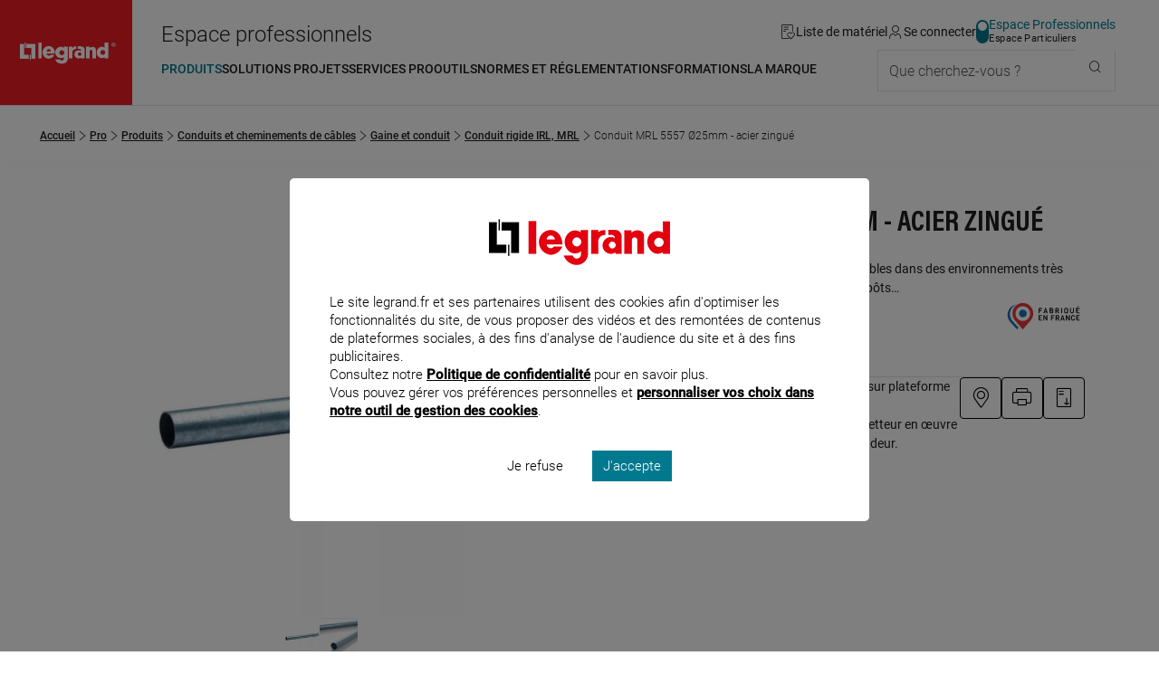

--- FILE ---
content_type: text/css
request_url: https://www.legrand.fr/sites/all/themes/legrand/public/css/main.min.css
body_size: 37586
content:
:root{--debug-display:block;--search-height:6.8125rem;--header-height:4.5rem;--header-celiane-height:5.0625rem;--navbar-sub-nav-padding:2.5rem;--spacing-gutter:32px;--page-top-stack:0px;--page-bottom-stack:0px;--section-gutter:3rem;--section-banner-gutter:2.5rem}@media (min-width:1024px){:root{--header-height:8.75rem;--navbar-sub-nav-padding:2.5rem;--section-gutter:7rem;--section-banner-gutter:3.5rem}}body.page-edito{--section-gutter:3rem;--section-banner-gutter:0px}body.page-category{--section-banner-gutter:32px}body.page-search-results{--section-gutter:32px;--section-banner-gutter:0px}body.page-celiane{--header-height:auto}:root{--theme-color:#000;--theme-color-light:#73757b;--theme-color-dark:#000;--current-color:var(--theme-color)}[data-js-theme=part]{--theme-color:#d54401;--theme-color-light:#fae8e0;--theme-color-dark:#be3c0d;--current-color:var(--theme-color)}[data-js-theme=pro]{--theme-color:#00798f;--theme-color-light:#e3eef0;--theme-color-dark:#006274;--current-color:var(--theme-color)}[data-js-theme-content=cable-management] #content{--theme-color:#004c4c;--theme-color-light:#e3f0f0;--theme-color-dark:#004c4c;--current-color:var(--theme-color)}.cloudimage-360-icons-container{align-items:center;display:flex;flex-direction:column;height:95%;position:absolute;right:5px;top:5px;width:30px;z-index:101}.cloudimage-360-magnifier-icon{background:url(https://scaleflex.cloudimg.io/v7/filerobot/js-cloudimage-360-view/loupe.svg) 50% 50%/cover no-repeat;cursor:pointer;height:25px;margin-bottom:5px;width:25px}.cloudimage-360-fullscreen-icon{background:url(https://scaleflex.cloudimg.io/v7/filerobot/js-cloudimage-360-view/full_screen.svg) 50% 50%/cover no-repeat;cursor:pointer;height:25px;margin-bottom:5px;width:25px}.cloudimage-360-reset-zoom-icon{background:url(https://scaleflex.cloudimg.io/v7/filerobot/js-cloudimage-360-view/ic-resize.svg?vh=248986) 50% 50%/cover no-repeat;cursor:pointer;display:none;height:30px;margin-top:auto;width:30px}.cloudimage-360-close-fullscreen-icon{background:url(https://scaleflex.cloudimg.io/v7/filerobot/js-cloudimage-360-view/cross.svg) 50% 50%/cover no-repeat;cursor:pointer;height:25px;width:25px}.cloudimage-360-loader{background-color:#a5afb8;height:8px;left:0;position:absolute;right:0;top:0;width:0;z-index:100}.cloudimage-360-box-shadow{bottom:0;left:0;position:absolute;right:0;top:0;z-index:99}.cloudimage-360-view-360-icon{background-color:hsla(0,0%,100%,.8);border-radius:50%;bottom:0;box-shadow:0 0 4px hsla(0,0%,100%,.5);color:#505050;height:100px;line-height:100px;text-align:center;top:0;width:100px}.cloudimage-360-view-360-circle,.cloudimage-360-view-360-icon{left:0;margin:auto;position:absolute;right:0;transition:all .5s;z-index:2}.cloudimage-360-view-360-circle{height:auto;pointer-events:none;-webkit-user-select:none;-moz-user-select:none;user-select:none;width:80%}.cloudimage-360-fullscreen-modal{background-color:#fff;bottom:0;height:100%;left:0;position:fixed;right:0;top:0;width:100%;z-index:999}.cloudimage-360-img-magnifier-glass{background-color:#fff;background-repeat:no-repeat;border:3px solid #000;border-radius:50%;cursor:wait;height:250px;line-height:200px;position:absolute;right:-85px;text-align:center;top:-75px;width:250px;z-index:1000}.cloudimage-360 .cloudimage-360-left,.cloudimage-360 .cloudimage-360-right{background:#f4f4f4;border:none;border-radius:4px;padding:8px}.cloudimage-360 .cloudimage-360-left:focus,.cloudimage-360 .cloudimage-360-right:focus{outline:0}.cloudimage-360 .cloudimage-360-left{display:none;left:20px;position:absolute;top:calc(50% - 15px);z-index:100}.cloudimage-360 .cloudimage-360-right{display:none;position:absolute;right:20px;top:calc(50% - 15px);z-index:100}.cloudimage-360 .cloudimage-360-left:before,.cloudimage-360 .cloudimage-360-right:before{background:50% 50%/cover no-repeat;content:"";display:block;height:30px;width:30px}.cloudimage-360 .cloudimage-360-left:before{background-image:url(https://cdn.scaleflex.it/plugins/js-cloudimage-360-view/assets/img/arrow-left.svg)}.cloudimage-360 .cloudimage-360-right:before{background-image:url(https://cdn.scaleflex.it/plugins/js-cloudimage-360-view/assets/img/arrow-right.svg)}.cloudimage-360 .cloudimage-360-left.not-active,.cloudimage-360 .cloudimage-360-right.not-active{cursor:default;opacity:.4;pointer-events:none}.cloudimage-360 .cloudimage-360-bottom,.cloudimage-360 .cloudimage-360-top{background:#f4f4f4;border:none;border-radius:4px;padding:8px}.cloudimage-360 .cloudimage-360-bottom:focus,.cloudimage-360 .cloudimage-360-top:focus{outline:0}.cloudimage-360 .cloudimage-360-top{top:20px}.cloudimage-360 .cloudimage-360-bottom,.cloudimage-360 .cloudimage-360-top{display:none;left:calc(50% - 15px);position:absolute;transform:rotate(90deg);z-index:100}.cloudimage-360 .cloudimage-360-bottom{bottom:20px}.cloudimage-360 .cloudimage-360-bottom:before,.cloudimage-360 .cloudimage-360-top:before{background:50% 50%/cover no-repeat;content:"";display:block;height:30px;width:30px}.cloudimage-360 .cloudimage-360-top:before{background-image:url(https://cdn.scaleflex.it/plugins/js-cloudimage-360-view/assets/img/arrow-left.svg)}.cloudimage-360 .cloudimage-360-bottom:before{background-image:url(https://cdn.scaleflex.it/plugins/js-cloudimage-360-view/assets/img/arrow-right.svg)}.cloudimage-360 .cloudimage-360-bottom.not-active,.cloudimage-360 .cloudimage-360-top.not-active{cursor:default;opacity:.4}@font-face{font-display:swap;font-family:Roboto;font-style:normal;font-weight:300;src:url(/sites/all/themes/legrand/public/fonts/Roboto/Roboto-Light.woff2) format("woff2"),url(/sites/all/themes/legrand/public/fonts/Roboto/Roboto-Light.ttf) format("truetype")}@font-face{font-display:swap;font-family:Roboto;font-style:normal;font-weight:400;src:url(/sites/all/themes/legrand/public/fonts/Roboto/Roboto-Regular.woff2) format("woff2"),url(/sites/all/themes/legrand/public/fonts/Roboto/Roboto-Regular.ttf) format("truetype")}@font-face{font-display:swap;font-family:Roboto;font-style:normal;font-weight:500;src:url(/sites/all/themes/legrand/public/fonts/Roboto/Roboto-Medium.woff2) format("woff2"),url(/sites/all/themes/legrand/public/fonts/Roboto/Roboto-Medium.ttf) format("truetype")}@font-face{font-display:swap;font-family:Acumin;font-style:normal;font-weight:300;src:url(/sites/all/themes/legrand/public/fonts/Acumin-pro/AcuminProCond-Light.woff2) format("woff2"),url(/sites/all/themes/legrand/public/fonts/Acumin-pro/AcuminProCond-Light.ttf) format("truetype")}@font-face{font-display:swap;font-family:Acumin;font-style:normal;font-weight:400;src:url(/sites/all/themes/legrand/public/fonts/Acumin-pro/AcuminProCond-Regular.woff2) format("woff2"),url(/sites/all/themes/legrand/public/fonts/Acumin-pro/AcuminProCond-Regular.ttf) format("truetype")}@font-face{font-display:swap;font-family:Acumin;font-style:normal;font-weight:500;src:url(/sites/all/themes/legrand/public/fonts/Acumin-pro/AcuminProCond-Medium.woff2) format("woff2"),url(/sites/all/themes/legrand/public/fonts/Acumin-pro/AcuminProCond-Medium.ttf) format("truetype")}@font-face{font-display:swap;font-family:Acumin;font-style:normal;font-weight:700;src:url(/sites/all/themes/legrand/public/fonts/Acumin-pro/AcuminProCond-Bold.woff2) format("woff2"),url(/sites/all/themes/legrand/public/fonts/Acumin-pro/AcuminProCond-Bold.ttf) format("truetype")}.glide{box-sizing:border-box;position:relative;width:100%}.glide *{box-sizing:inherit}.glide__slides,.glide__track{overflow:hidden}.glide__slides{backface-visibility:hidden;display:flex;flex-wrap:nowrap;list-style:none;margin:0;padding:0;position:relative;touch-action:pan-Y;transform-style:preserve-3d;white-space:nowrap;width:100%;will-change:transform}.glide__slide,.glide__slides--dragging{-webkit-user-select:none;-moz-user-select:none;user-select:none}.glide__slide{-webkit-touch-callout:none;-webkit-tap-highlight-color:transparent;flex-shrink:0;height:100%;white-space:normal;width:100%}.glide__slide a{-webkit-user-drag:none;-webkit-user-select:none;user-select:none;-moz-user-select:none;-ms-user-select:none}.glide__arrows,.glide__bullets{-webkit-touch-callout:none;-webkit-user-select:none;-moz-user-select:none;user-select:none}.glide--rtl{direction:rtl}@font-face{font-display:block;font-family:icomoon;font-style:normal;font-weight:400;src:url(/sites/all/themes/legrand/public/fonts/Icomoon/icomoon.eot?dy4ix5);src:url(/sites/all/themes/legrand/public/fonts/Icomoon/icomoon.eot?dy4ix5#iefix) format("embedded-opentype"),url(/sites/all/themes/legrand/public/fonts/Icomoon/icomoon.ttf?dy4ix5) format("truetype"),url(/sites/all/themes/legrand/public/fonts/Icomoon/icomoon.woff?dy4ix5) format("woff"),url(/sites/all/themes/legrand/public/fonts/Icomoon/icomoon.svg?dy4ix5#icomoon) format("svg")}.c-checkbox[type=checkbox]:before,.c-icon,.c-storelocator-search__input .suggestions li .mapboxgl-ctrl-geocoder--suggestion:before,[class*=" c-icon--"],[class^=c-icon--]{speak:never;-webkit-font-smoothing:antialiased;-moz-osx-font-smoothing:grayscale;font-family:icomoon!important;font-style:normal;font-variant:normal;font-weight:400;line-height:1;text-transform:none}.c-icon--portiers:before{content:""}.c-icon--mise-a-disposition-de-energie:before{content:""}.c-icon--protection-distribution-grand-tertaire:before{content:""}.c-icon--protection-distribution-grand-tertaire1:before{content:""}.c-icon--residentielle:before{content:""}.c-icon--habilitation-electrique:before{content:""}.c-icon--efficacite-energetique:before{content:""}.c-icon--vdi:before{content:""}.c-icon--securite:before{content:""}.c-icon--sante-hotel:before{content:""}.c-icon--wiring:before{content:""}.c-icon--formation-offre:before{content:""}.c-icon--coeur:before{content:""}.c-icon--coeur-plein:before{content:""}.c-icon--etoile:before{content:""}.c-icon--etoile-pleine:before{content:""}.c-icon--liste-materiel:before{content:""}.c-icon--liste-pleine:before{content:""}.c-icon--chevron-left:before{content:""}.c-icon--chevron-up:before{content:""}.c-icon--chevron-down:before{content:""}.c-icon--chevron-right:before{content:""}.c-checkbox[type=checkbox]:before,.c-icon--check:before{content:""}.c-icon--close:before{content:""}.c-icon--back:before{content:""}.c-icon--up:before{content:""}.c-icon--down:before{content:""}.c-icon--next:before{content:""}.c-icon--filter:before{content:""}.c-icon--add:before{content:""}.c-icon--less:before{content:""}.c-icon--add-circle:before{content:""}.c-icon--less-circle:before{content:""}.c-icon--geolocalisation:before{content:""}.c-icon--refresh:before{content:""}.c-icon--menu:before{content:""}.c-icon--categorie:before{content:""}.c-icon--home:before{content:""}.c-icon--localisation:before,.c-storelocator-search__input .suggestions li .mapboxgl-ctrl-geocoder--suggestion:before{content:""}.c-icon--rechercher:before{content:""}.c-icon--comparateur:before{content:""}.c-icon--comparateur-actif:before{content:""}.c-icon--liste-materiel-vide:before{content:""}.c-icon--sourd:before{content:""}.c-icon--telecharger:before{content:""}.c-icon--telephone:before{content:""}.c-icon--user:before{content:""}.c-icon--user-pro:before{content:""}.c-icon--acheter:before{content:""}.c-icon--code-barre:before{content:""}.c-icon--imprimante:before{content:""}.c-icon--piece-jointe:before{content:""}.c-icon--poubelle:before{content:""}.c-icon--oeil:before{content:""}.c-icon--video:before{content:""}.c-icon--360:before{content:""}.c-icon--3d:before{content:""}.c-icon--quotes:before{content:""}.c-icon--deconnexion:before{content:""}.c-icon--duplicate:before{content:""}.c-icon--edit:before{content:""}.c-icon--exporter:before{content:""}.c-icon--importer:before{content:""}.c-icon--parametres:before{content:""}.c-icon--information:before{content:""}.c-icon--alerte:before{content:""}.c-icon--produit-sup:before{content:""}.c-icon--choix:before{content:""}.c-icon--borne_recharge_electrique:before{content:""}.c-icon--interrupteur1:before{content:""}.c-icon--maison_connecte:before{content:""}.c-icon--moulure:before{content:""}.c-icon--portier:before{content:""}.c-icon--rallonge:before{content:""}.c-icon--tableau_electrique:before{content:""}.c-icon--ajout-circuit-four:before{content:""}.c-icon--ajout-circuit-lave-linge:before{content:""}.c-icon--ajout-circuit-lave-vaisselle:before{content:""}.c-icon--ajout-circuit-seche-linge:before{content:""}.c-icon--ambiance-lumineuse:before{content:""}.c-icon--brancher-appareil-salle-de-bain:before{content:""}.c-icon--brancher-box:before{content:""}.c-icon--brancher-enceinte:before{content:""}.c-icon--brancher-equipement-exterieur:before{content:""}.c-icon--chasser-odeur-cuisson:before{content:""}.c-icon--commander-volets-roulants:before{content:""}.c-icon--controle-lumiere-geste:before{content:""}.c-icon--controler-eclairage-exterieur:before{content:""}.c-icon--controler-lumiere:before{content:""}.c-icon--controler-lumiere-smartphone:before{content:""}.c-icon--controler-ventillation:before{content:""}.c-icon--equiper-alarme-incendie:before{content:""}.c-icon--equiper-reseau-multimedia:before{content:""}.c-icon--interrupteur-automatique:before{content:""}.c-icon--mettre-en-route-chauffe-eau:before{content:""}.c-icon--multi-branchement:before{content:""}.c-icon--multiplier-prises-electriques:before{content:""}.c-icon--programmer-appareils-electriques:before{content:""}.c-icon--recharger-smartphone-USB-mural:before{content:""}.c-icon--recharge-USB:before{content:""}.c-icon--surveiller-consommations:before{content:""}.c-icon--thermostat-chauffage:before{content:""}.c-icon--alerte-smartphone-coupure-frigo:before{content:""}.c-icon--controle-distance-seche-serviette:before{content:""}.c-icon--interrupteur-double-connecte:before{content:""}.c-icon--recharger-plusieurs-appareils:before{content:""}.c-icon--protection-installation:before{content:""}.c-icon--coupure-electricite:before{content:""}.c-icon--showroom:before{content:""}.c-icon--inspire:before{content:""}.c-icon--prepare:before{content:""}.c-icon--carte-france:before{content:""}.c-icon--eco-conception:before{content:""}.c-icon--savoir-faire-local:before{content:""}.c-icon--guide-de-choix:before{content:""}.c-icon--agrements:before{content:""}.c-icon--aide:before{content:""}.c-icon--application:before{content:""}.c-icon--autre:before{content:""}.c-icon--catalogue:before{content:""}.c-icon--certification:before{content:""}.c-icon--commander:before{content:""}.c-icon--completer-demande:before{content:""}.c-icon--declaration-conformite:before{content:""}.c-icon--demarrer:before{content:""}.c-icon--documentation:before{content:""}.c-icon--enveloppe:before{content:""}.c-icon--environnement:before{content:""}.c-icon--erreur:before{content:""}.c-icon--etude:before{content:""}.c-icon--fax:before{content:""}.c-icon--fiche-technique:before{content:""}.c-icon--formation:before{content:""}.c-icon--garantie:before{content:""}.c-icon--guide:before{content:""}.c-icon--insatisfaction:before{content:""}.c-icon--interrupteur:before{content:""}.c-icon--mosaic:before{content:""}.c-icon--art-d-arnould:before{content:""}.c-icon--altege:before{content:""}.c-icon--licence:before{content:""}.c-icon--notice:before{content:""}.c-icon--outils:before{content:""}.c-icon--dificulte:before{content:""}.c-icon--pep:before{content:""}.c-icon--s-abonner:before{content:""}.c-icon--schema:before{content:""}.c-icon--shop:before{content:""}.c-icon--temps:before{content:""}.c-icon--unknow:before{content:""}.c-icon--coupure:before{content:""}.c-icon--youtube:before{content:""}.c-icon--facebook:before{content:""}.c-icon--instagram:before{content:""}.c-icon--linkedin:before{content:""}.c-icon--pinterest:before{content:""}.c-icon--x:before{content:""}.c-icon--tiktok:before{content:""}.c-icon--bticino:before{content:""}.c-icon--logo-legrand:before{content:""}.c-icon--logo-improvinglives:before{content:""}.c-icon--direction:before{content:""}*,:after,:before{--tw-border-spacing-x:0;--tw-border-spacing-y:0;--tw-translate-x:0;--tw-translate-y:0;--tw-rotate:0;--tw-skew-x:0;--tw-skew-y:0;--tw-scale-x:1;--tw-scale-y:1;--tw-pan-x: ;--tw-pan-y: ;--tw-pinch-zoom: ;--tw-scroll-snap-strictness:proximity;--tw-gradient-from-position: ;--tw-gradient-via-position: ;--tw-gradient-to-position: ;--tw-ordinal: ;--tw-slashed-zero: ;--tw-numeric-figure: ;--tw-numeric-spacing: ;--tw-numeric-fraction: ;--tw-ring-inset: ;--tw-ring-offset-width:0px;--tw-ring-offset-color:#fff;--tw-ring-color:rgba(59,130,246,.5);--tw-ring-offset-shadow:0 0 #0000;--tw-ring-shadow:0 0 #0000;--tw-shadow:0 0 #0000;--tw-shadow-colored:0 0 #0000;--tw-blur: ;--tw-brightness: ;--tw-contrast: ;--tw-grayscale: ;--tw-hue-rotate: ;--tw-invert: ;--tw-saturate: ;--tw-sepia: ;--tw-drop-shadow: ;--tw-backdrop-blur: ;--tw-backdrop-brightness: ;--tw-backdrop-contrast: ;--tw-backdrop-grayscale: ;--tw-backdrop-hue-rotate: ;--tw-backdrop-invert: ;--tw-backdrop-opacity: ;--tw-backdrop-saturate: ;--tw-backdrop-sepia: ;--tw-contain-size: ;--tw-contain-layout: ;--tw-contain-paint: ;--tw-contain-style: }::backdrop{--tw-border-spacing-x:0;--tw-border-spacing-y:0;--tw-translate-x:0;--tw-translate-y:0;--tw-rotate:0;--tw-skew-x:0;--tw-skew-y:0;--tw-scale-x:1;--tw-scale-y:1;--tw-pan-x: ;--tw-pan-y: ;--tw-pinch-zoom: ;--tw-scroll-snap-strictness:proximity;--tw-gradient-from-position: ;--tw-gradient-via-position: ;--tw-gradient-to-position: ;--tw-ordinal: ;--tw-slashed-zero: ;--tw-numeric-figure: ;--tw-numeric-spacing: ;--tw-numeric-fraction: ;--tw-ring-inset: ;--tw-ring-offset-width:0px;--tw-ring-offset-color:#fff;--tw-ring-color:rgba(59,130,246,.5);--tw-ring-offset-shadow:0 0 #0000;--tw-ring-shadow:0 0 #0000;--tw-shadow:0 0 #0000;--tw-shadow-colored:0 0 #0000;--tw-blur: ;--tw-brightness: ;--tw-contrast: ;--tw-grayscale: ;--tw-hue-rotate: ;--tw-invert: ;--tw-saturate: ;--tw-sepia: ;--tw-drop-shadow: ;--tw-backdrop-blur: ;--tw-backdrop-brightness: ;--tw-backdrop-contrast: ;--tw-backdrop-grayscale: ;--tw-backdrop-hue-rotate: ;--tw-backdrop-invert: ;--tw-backdrop-opacity: ;--tw-backdrop-saturate: ;--tw-backdrop-sepia: ;--tw-contain-size: ;--tw-contain-layout: ;--tw-contain-paint: ;--tw-contain-style: }/*! tailwindcss v3.4.17 | MIT License | https://tailwindcss.com*/*,:after,:before{border:0 solid #f0f1f2;box-sizing:border-box}:after,:before{--tw-content:""}:host,html{-webkit-text-size-adjust:100%;font-feature-settings:normal;-webkit-tap-highlight-color:transparent;font-family:ui-sans-serif,system-ui,sans-serif,Apple Color Emoji,Segoe UI Emoji,Segoe UI Symbol,Noto Color Emoji;font-variation-settings:normal;line-height:1.5;-moz-tab-size:4;-o-tab-size:4;tab-size:4}body{line-height:inherit;margin:0}hr{border-top-width:1px;color:inherit;height:0}abbr:where([title]){-webkit-text-decoration:underline dotted;text-decoration:underline dotted}h1,h2,h3,h4,h5,h6{font-size:inherit;font-weight:inherit}a{color:inherit;text-decoration:inherit}b,strong{font-weight:bolder}code,kbd,pre,samp{font-feature-settings:normal;font-family:ui-monospace,SFMono-Regular,Menlo,Monaco,Consolas,Liberation Mono,Courier New,monospace;font-size:1em;font-variation-settings:normal}small{font-size:80%}sub,sup{font-size:75%;line-height:0;position:relative;vertical-align:baseline}sub{bottom:-.25em}sup{top:-.5em}table{border-collapse:collapse;border-color:inherit;text-indent:0}button,input,optgroup,select,textarea{font-feature-settings:inherit;color:inherit;font-family:inherit;font-size:100%;font-variation-settings:inherit;font-weight:inherit;letter-spacing:inherit;line-height:inherit;margin:0;padding:0}button,select{text-transform:none}button,input:where([type=button]),input:where([type=reset]),input:where([type=submit]){-webkit-appearance:button;background-color:transparent;background-image:none}:-moz-focusring{outline:auto}:-moz-ui-invalid{box-shadow:none}progress{vertical-align:baseline}::-webkit-inner-spin-button,::-webkit-outer-spin-button{height:auto}[type=search]{-webkit-appearance:textfield;outline-offset:-2px}::-webkit-search-decoration{-webkit-appearance:none}::-webkit-file-upload-button{-webkit-appearance:button;font:inherit}summary{display:list-item}blockquote,dd,dl,fieldset,figure,h1,h2,h3,h4,h5,h6,hr,p,pre{margin:0}fieldset,legend{padding:0}menu,ol,ul{list-style:none;margin:0;padding:0}dialog{padding:0}textarea{resize:vertical}input::-moz-placeholder,textarea::-moz-placeholder{color:#d3d6d9;opacity:1}input::placeholder,textarea::placeholder{color:#d3d6d9;opacity:1}[role=button],button{cursor:pointer}:disabled{cursor:default}audio,canvas,embed,iframe,img,object,svg,video{display:block;vertical-align:middle}img,video{height:auto;max-width:100%}[hidden]:where(:not([hidden=until-found])){display:none}.container{width:100%}@media (min-width:640px){.container{max-width:640px}}@media (min-width:768px){.container{max-width:768px}}@media (min-width:1024px){.container{max-width:1024px}}@media (min-width:1180px){.container{max-width:1180px}}.visible{visibility:visible}.static{position:static}.fixed{position:fixed}.relative{position:relative}.sticky{position:sticky}.z-1{z-index:1}.m-11{margin:2.75rem}.m-12{margin:3rem}.m-20{margin:5rem}.m-40{margin:10rem}.m-48{margin:12rem}.block{display:block}.inline{display:inline}.table{display:table}.grid{display:grid}.contents{display:contents}.hidden{display:none}.w-2\/12{width:16.666667%}.w-full{width:100%}.max-w-72{max-width:18rem}.grow{flex-grow:1}.grid-cols-1{grid-template-columns:repeat(1,minmax(0,1fr))}.overflow-hidden{overflow:hidden}.whitespace-nowrap{white-space:nowrap}.border{border-width:1px}.bg-white{--tw-bg-opacity:1;background-color:rgb(255 255 255/var(--tw-bg-opacity,1))}.p-6{padding:1.5rem}.px-3{padding-left:.75rem;padding-right:.75rem}.text-center{text-align:center}.text-2xl{font-size:1.5rem;line-height:2rem}.uppercase{text-transform:uppercase}.capitalize{text-transform:capitalize}.underline{text-decoration-line:underline}.blur{--tw-blur:blur(8px)}.blur,.filter{filter:var(--tw-blur) var(--tw-brightness) var(--tw-contrast) var(--tw-grayscale) var(--tw-hue-rotate) var(--tw-invert) var(--tw-saturate) var(--tw-sepia) var(--tw-drop-shadow)}.c-banner__caption,.c-button--inline-search,.c-card--date-formation .c-card__caption,.c-card--flat .c-card__caption,.c-card__caption,.c-form__label,.c-form__title,.c-heading__label,.c-list-responsive a,.c-product-nav-details__link,.c-push__caption,.c-tag,.c-tag--sm,.c-testimonial__name,.c-testimonial__position,.c-text--caption,.c-text--caption-lg,.c-text--caption-sm,.c-title--line,.m-guide-interactif__link,.m-table-of-contents__link{--tw-text-opacity:1;color:rgb(82 87 92/var(--tw-text-opacity,1));display:inline-flex;font-family:Roboto,sans-serif;letter-spacing:.24px;text-transform:uppercase}.c-text--caption-white{--tw-text-opacity:1;color:rgb(255 255 255/var(--tw-text-opacity,1))}.c-banner__caption,.c-button--inline-search,.c-card__caption,.c-form__label,.c-push__caption,.c-tag,.c-testimonial__name,.c-testimonial__position,.c-text--caption{font-size:.625rem;font-weight:500;line-height:135%}@media (min-width:1024px){.c-banner__caption,.c-button--inline-search,.c-card__caption,.c-form__label,.c-push__caption,.c-tag,.c-testimonial__name,.c-testimonial__position,.c-text--caption{font-size:.75rem}}.c-card--date-formation .c-card__caption,.c-tag--sm,.c-text--caption-sm{font-size:.625rem;font-weight:500;line-height:135%}@media (min-width:1024px){.c-card--date-formation .c-card__caption,.c-tag--sm,.c-text--caption-sm{font-size:.625rem}}.c-card--flat .c-card__caption,.c-form__title,.c-heading__label,.c-list-responsive a,.c-product-nav-details__link,.c-text--caption-lg,.c-title--line,.m-guide-interactif__link,.m-table-of-contents__link{font-size:.75rem;font-weight:400;line-height:135%}@media (min-width:1024px){.c-card--flat .c-card__caption,.c-form__title,.c-heading__label,.c-list-responsive a,.c-product-nav-details__link,.c-text--caption-lg,.c-title--line,.m-guide-interactif__link,.m-table-of-contents__link{font-size:.75rem}}.c-text--switch-theme-sm{font-size:.6875rem;font-weight:400;line-height:145%}.c-switch--theme .c-switch__label,.c-text--switch-theme-md{font-size:.875rem;font-weight:400;line-height:114%}.c-indicator,.c-text--indicator{font-size:.625rem;font-weight:500;line-height:135%}.c-card--advantage .c-card__title,.c-text--theme{color:var(--theme-color)}.c-text--warning{color:#a76800}.c-text--success{color:#0e8a37}.c-text--agence{color:#00778c}.c-text--showroom{color:#c8603a}.c-text--gray-900{color:#000}.c-text--gray-700{color:#353536}.c-banner__configuration,.c-text--gray-600{color:#52575c}.c-form__description,.c-text--gray-500,.c-text--legend,.m-wishlist__legend{color:#73757b}.c-testimonial__body,.c-text--testimonial{font-family:Acumin,sans-serif;font-size:1.125rem;line-height:120%}@media (min-width:1024px){.c-testimonial__body,.c-text--testimonial{font-size:1.5rem;line-height:110%}}.c-testimonial__body,.c-text--testimonial{font-weight:300}.c-button,.c-dialog__close,.c-navbar-item__see-all,.c-text--button,.m-navbar__additional-link,[data-js-video-consent=false]:not([data-js-video=target]):after{--font-weight:500;font-size:1rem;font-weight:var(--font-weight);line-height:135%}@media (min-width:1024px){.c-button,.c-dialog__close,.c-navbar-item__see-all,.c-text--button,.m-navbar__additional-link,[data-js-video-consent=false]:not([data-js-video=target]):after{font-size:1rem}}.c-button--inline,.c-button--inline-lg,.c-button--inline-search,.c-button--inline-sm,.c-navbar-item__see-all,.c-text--button-inline{font-size:.875rem;line-height:135%}@media (min-width:1024px){.c-button--inline,.c-button--inline-lg,.c-button--inline-search,.c-button--inline-sm,.c-navbar-item__see-all,.c-text--button-inline{font-size:.875rem}}.c-button--inline-lg,.c-text--button-inline-big{font-size:1rem;line-height:112%}@media (min-width:1024px){.c-button--inline-lg,.c-text--button-inline-big{font-size:1rem}}.c-banner__configuration-title,.c-barecode-scanner__result-msg,.c-card__content,.c-faq__query,.c-filter-list__title,.c-heading__description,.c-table__cell,.c-text,.c-text--md,body,html{font-size:.875rem;font-weight:400;line-height:150%}@media (min-width:1024px){.c-banner__configuration-title,.c-barecode-scanner__result-msg,.c-card__content,.c-faq__query,.c-filter-list__title,.c-heading__description,.c-table__cell,.c-text,.c-text--md,body,html{font-size:1rem;line-height:150%}}.c-card--highlight .c-card__content,.c-faq__answer p,.c-form__file-name,.c-form__label.c-form__label--tiny,.c-navbar-item,.c-pagination__link,.c-playlist__item,.c-product-technical-data__label,.c-product-technical-data__value,.c-product-variations__title,.c-storelocator-popup__line,.c-table__head .c-table__cell,.c-text--sm,.c-tooltip__content,.m-filters__additional,.m-footer__button,.m-header__tools-link{font-size:.75rem;font-weight:400;line-height:150%}@media (min-width:1024px){.c-card--highlight .c-card__content,.c-faq__answer p,.c-form__file-name,.c-form__label.c-form__label--tiny,.c-navbar-item,.c-pagination__link,.c-playlist__item,.c-product-technical-data__label,.c-product-technical-data__value,.c-product-variations__title,.c-storelocator-popup__line,.c-table__head .c-table__cell,.c-text--sm,.c-tooltip__content,.m-filters__additional,.m-footer__button,.m-header__tools-link{font-size:.875rem;line-height:150%}}.c-banner__configuration,.c-breadcrumb__link,.c-button--push,.c-button--xs,.c-card__legend,.c-filter-list__label,.c-indicator--big,.c-text--xs,.c-video--viewer .c-video__title,.m-footer,code{font-size:.625rem;font-weight:400;line-height:150%}@media (min-width:1024px){.c-banner__configuration,.c-breadcrumb__link,.c-button--push,.c-button--xs,.c-card__legend,.c-filter-list__label,.c-indicator--big,.c-text--xs,.c-video--viewer .c-video__title,.m-footer,code{font-size:.75rem;line-height:150%}}.c-form__description,.c-form__error,.c-form__errors,.c-product-price__additional,.c-text--legend,.c-text--xxs,.m-product__made-in-france,.m-wishlist__legend{font-size:.625rem;font-weight:400;line-height:120%}@media (min-width:1024px){.c-form__description,.c-form__error,.c-form__errors,.c-product-price__additional,.c-text--legend,.c-text--xxs,.m-product__made-in-france,.m-wishlist__legend{font-size:.75rem;line-height:120%}}.c-navbar-item--main,.c-text--navbar-item-main{font-size:1rem;font-weight:400;line-height:120%}@media (min-width:1024px){.c-navbar-item--main,.c-text--navbar-item-main{font-size:.875rem;line-height:150%}}.c-banner-search__title,.c-banner__configuration,.c-banner__content,.c-breadcrumb__link[aria-current=page],.c-card__content,.c-card__legend,.c-faq__answer p,.c-filter-list__label,.c-form__label.c-form__label--tiny,.c-key-numbers__label,.c-navbar-item--card,.c-playlist__item,.c-product-technical-data__value,.c-product-variations__selected,.c-push__content,.c-storelocator-popup__line,.c-text--light,.c-tooltip--light .c-tooltip__content,.c-video--viewer .c-video__title,.m-filters__additional,body,html{font-weight:300}.c-button--normal,.c-text--normal{font-weight:400}.c-barecode-scanner__result-msg,.c-breadcrumb__link,.c-card--description-overlay .c-card__content,.c-faq__query,.c-filter-list__title,.c-form__button label,.c-form__error,.c-form__errors,.c-form__file-name,.c-indicator--big,.c-navbar-item,.c-pagination__link,.c-product-technical-data__label,.c-product-variations__title,.c-quantity__input,.c-table__cell,.c-table__head .c-table__cell,.c-text--medium,.c-tooltip__content,.c-tooltip__content a:not(.c-tooltip__list-button),.c-wishlist-recap__total,input[type=checkbox]:checked+.c-filter-list__label{font-weight:500}.c-banner-search__title b,.c-navbar-item--back,.c-text--bold,.m-footer__button{font-weight:700}.c-text--nowrap{white-space:nowrap}.c-text--uppercase{text-transform:uppercase}.c-text--left{text-align:left}.c-text--center{text-align:center}.c-text--right{text-align:right}.c-text--no-underline{text-decoration-line:none}.c-text--underline{text-decoration-line:underline}.c-navbar-item--see-all-category,.c-text--see-all-category{font-size:.75rem;font-weight:700;line-height:150%}@media (min-width:1024px){.c-navbar-item--see-all-category,.c-text--see-all-category{font-size:1.25rem;font-weight:300;line-height:110%;text-transform:none}}code{--tw-border-opacity:1;--tw-bg-opacity:0.5;--tw-text-opacity:1;background-color:rgb(255 255 255/var(--tw-bg-opacity,1));border-color:rgb(226 228 230/var(--tw-border-opacity,1));border-style:solid;border-width:1px;color:rgb(31 31 32/var(--tw-text-opacity,1));display:block;margin-bottom:32px;padding:.5rem;width:100%}dl dt{font-weight:700}dl dd{margin-bottom:32px;margin-left:32px}dl dd::last-child{margin-bottom:0}hr{border-width:0}html :focus-visible{outline:4px solid currentColor}body,html{--tw-text-opacity:1;color:rgb(31 31 32/var(--tw-text-opacity,1));display:flex;flex-direction:column;font-family:Roboto,sans-serif;min-height:100vh;scrollbar-color:#d3d6d9 #fff;scrollbar-width:thin}body::-webkit-scrollbar,html::-webkit-scrollbar{height:12px;width:12px}body::-webkit-scrollbar-track,html::-webkit-scrollbar-track{background:#fff}body::-webkit-scrollbar-thumb,html::-webkit-scrollbar-thumb{background:#d3d6d9;border:3px solid #fff;border-radius:12px;cursor:pointer}section{margin-bottom:20px;margin-top:20px}@media (min-width:768px){section{margin-bottom:60px;margin-top:60px}}table{width:100%}table td,table th{--tw-border-opacity:1;border-color:rgb(115 117 123/var(--tw-border-opacity,1));border-style:solid;border-width:1px;padding:.5rem}table img{margin-left:auto;margin-right:auto}.c-banner:is(.c-banner--home,.c-banner--edito,.c-banner--celiane) .c-banner__title,.c-title--main,h1{font-family:Acumin,sans-serif;font-size:2.1875rem;font-weight:300;line-height:100%;text-transform:none}@media (min-width:1024px){.c-banner:is(.c-banner--home,.c-banner--edito,.c-banner--celiane) .c-banner__title,.c-title--main,h1{font-size:3.75rem}}.c-banner__title-additional,.c-dialog__title,.c-product-price__content,.c-title--h2,h2{font-family:Acumin,sans-serif;font-size:1.5rem;font-weight:700;line-height:110%;text-transform:none}@media (min-width:1024px){.c-banner__title-additional,.c-dialog__title,.c-product-price__content,.c-title--h2,h2{font-size:1.75rem}}.c-card--advantage .c-card__title,.c-storelocator-popup__title,.c-title--h3,h3{font-family:Acumin,sans-serif;font-size:1.125rem;font-weight:600;line-height:120%;text-transform:none}@media (min-width:1024px){.c-card--advantage .c-card__title,.c-storelocator-popup__title,.c-title--h3,h3{font-size:1.375rem}}.c-push-bg__content,.c-title--h4,.m-filters__title,.m-product__remplacement .m-product__info-title,.m-search-suggest__no-results,.m-search-suggest__title,h4{font-family:Acumin,sans-serif;font-size:1rem;font-weight:300;line-height:110%;text-transform:none}@media (min-width:1024px){.c-push-bg__content,.c-title--h4,.m-filters__title,.m-product__remplacement .m-product__info-title,.m-search-suggest__no-results,.m-search-suggest__title,h4{font-size:1.25rem}}.c-button--product,.c-list-nav__link,.c-switch--filters .c-switch__label,.c-title--h5,h5{font-family:Acumin,sans-serif;font-size:.875rem;font-weight:300;line-height:120%;text-transform:none}@media (min-width:1024px){.c-button--product,.c-list-nav__link,.c-switch--filters .c-switch__label,.c-title--h5,h5{font-size:1rem}}.c-title--h6,h6{font-family:Acumin,sans-serif;font-size:.75rem;font-weight:300;line-height:100%;text-transform:none}@media (min-width:1024px){.c-title--h6,h6{font-size:1.125rem}}a,button{transition-duration:.2s;transition-property:color,background-color,border-color,text-decoration-color,fill,stroke,opacity,box-shadow,transform,filter,-webkit-backdrop-filter;transition-property:color,background-color,border-color,text-decoration-color,fill,stroke,opacity,box-shadow,transform,filter,backdrop-filter;transition-property:color,background-color,border-color,text-decoration-color,fill,stroke,opacity,box-shadow,transform,filter,backdrop-filter,-webkit-backdrop-filter;transition-timing-function:cubic-bezier(.4,0,.2,1)}a>*,button>*{pointer-events:none}button:focus-visible,button:hover{color:var(--current-color)}a{-webkit-text-decoration-skip:ink;text-decoration-line:underline;text-decoration-skip-ink:auto;text-decoration-thickness:1px;text-underline-offset:auto}a:focus-visible,a:hover{color:var(--current-color)}a:focus-visible span,a:hover span{text-decoration-line:underline}b,strong{font-weight:500}[data-js-component=accordion]{--accordion-target-height:auto;transition:all .5s ease}[data-js-accordion-expanded]{max-height:0;overflow:hidden;transition-duration:.5s;transition-property:all;transition-timing-function:cubic-bezier(.4,0,.2,1)}[data-js-component=accordion] [aria-expanded=true]~[data-js-accordion=target]{height:var(--accordion-target-height)}[data-js-accordion-expanded=true]{max-height:var(--accordion-target-height)}@media (min-width:1024px){[data-js-accordion-disable=desktop]>[data-js-accordion-expanded]{overflow:visible}}.o-block{display:flex}.o-block--screen{height:100dvh;padding-bottom:4rem;padding-top:4rem;position:relative;width:100%}.o-block--screen:after{background-color:red;content:attr(data-js-video-animation-clip);display:block;height:1px;left:0;opacity:.2;position:absolute;top:50%;width:20px}.o-block--z-1{z-index:1}.o-block--z-2{z-index:2}.o-container{width:100%}@media (min-width:640px){.o-container{max-width:640px}}@media (min-width:768px){.o-container{max-width:768px}}@media (min-width:1024px){.o-container{max-width:1024px}}@media (min-width:1180px){.o-container{max-width:1180px}}.o-container{display:flex;flex-direction:column;margin-left:auto;margin-right:auto;padding-left:12px;padding-right:12px}@media (min-width:768px){.o-container{padding-left:32px;padding-right:32px}}.o-container--fluid{margin-left:auto;margin-right:auto;padding-left:12px;padding-right:12px}@media (min-width:1024px){.o-container--fluid{width:100%}@media (min-width:640px){.o-container--fluid{max-width:640px}}@media (min-width:768px){.o-container--fluid{max-width:768px}}@media (min-width:1024px){.o-container--fluid{max-width:1024px}}@media (min-width:1180px){.o-container--fluid{max-width:1180px}}}@media (min-width:768px){.o-container--fluid{padding-left:32px;padding-right:32px}}@media (max-width:1023px){.o-container--full-sm{margin-left:0;margin-right:0;max-width:none;padding-left:0;padding-right:0}}.o-container--glide{position:relative}@media (min-width:1024px){.o-container--glide .c-heading+.glide,.o-container--glide .c-heading+.o-sidebar .glide{--slider-top-space:3rem;--slider-position:inherit;--slider-control-top:0.5rem;--slider-control-right:2rem}}.o-container--glide .o-sidebar__aside{margin-top:1.5rem}@media (min-width:1024px){.o-container--glide .o-sidebar__aside{margin-top:3rem}}.o-hidden,.o-hidden-visually{--tw-translate-x:-100%;border-style:none;height:1px;overflow:hidden;padding:0;position:absolute;transform:translate(var(--tw-translate-x),var(--tw-translate-y)) rotate(var(--tw-rotate)) skewX(var(--tw-skew-x)) skewY(var(--tw-skew-y)) scaleX(var(--tw-scale-x)) scaleY(var(--tw-scale-y));width:1px}.o-hidden-visually:focus-within{--tw-translate-x:-50%;--tw-border-opacity:1;--tw-bg-opacity:1;background-color:rgb(255 255 255/var(--tw-bg-opacity,1));border-color:rgb(31 31 32/var(--tw-border-opacity,1));border-style:solid;border-width:1px;height:auto;left:50%;padding:1rem;top:0;transform:translate(var(--tw-translate-x),var(--tw-translate-y)) rotate(var(--tw-rotate)) skewX(var(--tw-skew-x)) skewY(var(--tw-skew-y)) scaleX(var(--tw-scale-x)) scaleY(var(--tw-scale-y));width:auto;z-index:1000}.o-img img,.o-img:not(picture){border-radius:.5rem;display:block;height:auto;width:100%}.o-img--full img,.o-img--full:not(picture){height:auto;width:100%}.o-img--cover img,.o-img--cover:not(picture){height:100%;-o-object-fit:cover;object-fit:cover;width:100%}.o-img--contain img,.o-img--contain:not(picture){height:100%;-o-object-fit:contain;object-fit:contain;width:100%}.o-img--inset img,.o-img--inset:not(picture){inset:0;position:absolute;z-index:0}.o-img--xs-mobile img,.o-img--xs-mobile:not(picture){margin:auto}@media (max-width:767px){.o-img--xs-mobile img,.o-img--xs-mobile:not(picture){max-width:220px}}.o-layout{display:flex;flex-direction:column;min-height:100vh}.o-padding,.o-padding--product-details{--padding:12px}@media (min-width:768px){.o-padding,.o-padding--product-details{--padding:32px}}.o-padding--all{padding:var(--padding)}.o-padding--top{padding-top:var(--padding)}.o-padding--bottom,.o-padding--product-details,.o-padding--y{padding-bottom:var(--padding)}.o-padding--y{padding-top:var(--padding)}.o-padding--left{padding-left:var(--padding)}.o-padding--right,.o-padding--x{padding-right:var(--padding)}.o-padding--x{padding-left:var(--padding)}.o-padding--xxxs{--padding:0.5rem}.o-padding--xxs{--padding:12px}.o-padding--xs{--padding:1.25rem}.o-padding--sm{--padding:1.75rem}.o-padding--md,.o-padding--product-details{--padding:32px}@media (min-width:1180px){.o-padding--lg--desktop{--padding:3rem}.o-padding--product-details,.o-padding--xl--desktop{--padding:3.5rem}}.c-wishlist-create__list,.o-scrollbar{scrollbar-color:#d3d6d9 #fff;scrollbar-width:thin}.c-wishlist-create__list::-webkit-scrollbar,.o-scrollbar::-webkit-scrollbar{height:7px;width:7px}.c-wishlist-create__list::-webkit-scrollbar-track,.o-scrollbar::-webkit-scrollbar-track{background:#fff}.c-wishlist-create__list::-webkit-scrollbar-thumb,.o-scrollbar::-webkit-scrollbar-thumb{background:#d3d6d9;border:2px solid #fff;border-radius:7px;cursor:pointer}.c-wishlist-create__list,.o-scrollbar{overflow:auto}.o-scrollbar--big{scrollbar-color:#d3d6d9 #fff;scrollbar-width:thin}.o-scrollbar--big::-webkit-scrollbar{height:12px;width:12px}.o-scrollbar--big::-webkit-scrollbar-track{background:#fff}.o-scrollbar--big::-webkit-scrollbar-thumb{background:#d3d6d9;border:3px solid #fff;border-radius:12px;cursor:pointer}.o-scrollbar--big{overflow:auto}.o-scrollbar--sub-nav{width:100%}@media (min-width:1024px){.o-scrollbar--sub-nav{max-height:calc(100vh - var(--header-height) - var(--navbar-sub-nav-padding)*2)!important}}@media (max-width:1180px){[data-js-module=search] .o-scrollbar--sub-nav{max-height:calc(100vh - var(--header-height) - var(--search-height) - var(--navbar-sub-nav-padding)*2)!important}}.o-scrollbar--full{width:100%}.c-accordion__toggler,.c-account-user,.c-account-user__name,.c-banner-search__links,.c-banner__caption,.c-banner__configuration,.c-banner__inner,.c-banner__links,.c-barecode-scanner,.c-barecode-scanner__button,.c-barecode-scanner__result,.c-block:not(.m-richtext),.c-breadcrumb__item,.c-breadcrumb__list,.c-button,.c-card,.c-card--advantage .c-card__body,.c-card__body,.c-card__image,.c-card__image-sub,.c-card__link,.c-card__tags,.c-checkbox,.c-dialog__close,.c-dialog__content,.c-faq span,.c-faq-banner,.c-faq-banner__done,.c-faq-banner__improvement-form,.c-faq-banner__query,.c-faq__query,.c-faq__show-more,.c-faq__wrapper,.c-filter-list__field,.c-filter-list__item,.c-filter-list__items,.c-filter-list__title,.c-filter-list__title-label,.c-form,.c-form__columns,.c-form__drop-zone .c-form__drop-zone-label,.c-form__field,.c-form__field-inner,.c-form__fieldset--footer,.c-form__icon,.c-heading-wishlist,.c-heading-wishlist__tools,.c-indicator,.c-key-numbers,.c-legrand,.c-link--icon-after-fade,.c-list-nav__link,.c-list-responsive,.c-loader,.c-navbar-item,.c-navbar-item__see-all,.c-navbar-title,.c-pagination,.c-pagination__item,.c-pagination__link,.c-pagination__link .c-pagination__sep,.c-playlist__item,.c-practical-information,.c-practical-information__content,.c-product-documents,.c-product-documents__body,.c-product-documents__footer,.c-product-documents__item,.c-product-documents__list,.c-product-nav-details,.c-product-nav-details__cta,.c-product-nav-details__items,.c-product-price,.c-product-technical-data__item,.c-product-variations__dropdown,.c-product-variations__items,.c-product-variations__title,.c-product-viewer,.c-product-viewer__icon,.c-push-bg,.c-push__body-inner,.c-quantity__button,.c-social,.c-stars,.c-storelocator-popup__line,.c-switch,.c-table__cell--tools>div>ul,.c-table__cell--tools>ul,.c-tag,.c-testimonial,.c-testimonial__body,.c-testimonial__wrapper,.c-tooltip__list-button,.c-wishlist-create__list,.c-wishlist-recap,.c-wishlist-recap__line,.c-wishlist-table-product,.c-wishlist-table-product__body,.glide__controls,.m-account__sidebar,.m-comparator__cta,.m-comparator__empty,.m-comparator__label>span,.m-comparator__line,.m-comparator__loader,.m-filters__additional,.m-filters__form,.m-filters__head,.m-footer__button,.m-footer__link,.m-footer__mentions p,.m-guide-interactif__nav,.m-guide-interactif__step,.m-header__content,.m-header__nav,.m-header__tools,.m-header__tools ul,.m-header__tools-link,.m-navbar__additional-items,.m-navbar__additional-link,.m-navbar__column,.m-navbar__column--grid-cols-2,.m-navbar__column--grid-cols-3,.m-navbar__items,.m-navbar__sub-nav-wrapper,.m-product__additional,.m-product__badge,.m-product__content,.m-product__cta,.m-product__footer,.m-product__overview,.m-product__remplacement,.m-product__tools,.m-search-suggest__docs,.m-search-suggest__docs-items,.m-search-suggest__faq,.m-search-suggest__faq-list,.m-search-suggest__items,.m-search-suggest__no-results,.m-search-suggest__others,.m-search-suggest__products,.m-search-suggest__products-col,.m-search-suggest__results,.m-storelocator__mobile-controls,.m-storelocator__search,.m-storelocator__switch,.m-table-of-contents__button,.m-wishlist__sidebar,.o-sidebar,.o-sidebar__content,.o-wrapper,.o-wrapper--contact-hub,.o-wrapper--product-details,.o-wrapper--product-details-cols,[class*=" c-icon--"],[class^=c-icon--],[data-glide-enable=false] .glide__slides,[data-js-video-consent=false]:not([data-js-video=target]):after{--wrapper-gap:12px;--wrapper-gap-column:var(--wrapper-gap);--wrapper-gap-row:var(--wrapper-gap);--wrapper-display:flex;--wrapper-direction:column;--wrapper-justify:unset;--wrapper-items:unset;--wrapper-wrap:unset;align-items:var(--wrapper-items,unset);-moz-column-gap:var(--wrapper-gap-column);column-gap:var(--wrapper-gap-column);display:var(--wrapper-display,flex);flex-direction:var(--wrapper-direction,column);flex-wrap:var(--wrapper-wrap,unset);justify-content:var(--wrapper-justify,unset);margin-left:auto;margin-right:auto;max-height:100%;row-gap:var(--wrapper-gap-row);width:100%}@media (min-width:768px){.c-accordion__toggler,.c-account-user,.c-account-user__name,.c-banner-search__links,.c-banner__caption,.c-banner__configuration,.c-banner__inner,.c-banner__links,.c-barecode-scanner,.c-barecode-scanner__button,.c-barecode-scanner__result,.c-block:not(.m-richtext),.c-breadcrumb__item,.c-breadcrumb__list,.c-button,.c-card,.c-card--advantage .c-card__body,.c-card__body,.c-card__image,.c-card__image-sub,.c-card__link,.c-card__tags,.c-checkbox,.c-dialog__close,.c-dialog__content,.c-faq span,.c-faq-banner,.c-faq-banner__done,.c-faq-banner__improvement-form,.c-faq-banner__query,.c-faq__query,.c-faq__show-more,.c-faq__wrapper,.c-filter-list__field,.c-filter-list__item,.c-filter-list__items,.c-filter-list__title,.c-filter-list__title-label,.c-form,.c-form__columns,.c-form__drop-zone .c-form__drop-zone-label,.c-form__field,.c-form__field-inner,.c-form__fieldset--footer,.c-form__icon,.c-heading-wishlist,.c-heading-wishlist__tools,.c-indicator,.c-key-numbers,.c-legrand,.c-link--icon-after-fade,.c-list-nav__link,.c-list-responsive,.c-loader,.c-navbar-item,.c-navbar-item__see-all,.c-navbar-title,.c-pagination,.c-pagination__item,.c-pagination__link,.c-pagination__link .c-pagination__sep,.c-playlist__item,.c-practical-information,.c-practical-information__content,.c-product-documents,.c-product-documents__body,.c-product-documents__footer,.c-product-documents__item,.c-product-documents__list,.c-product-nav-details,.c-product-nav-details__cta,.c-product-nav-details__items,.c-product-price,.c-product-technical-data__item,.c-product-variations__dropdown,.c-product-variations__items,.c-product-variations__title,.c-product-viewer,.c-product-viewer__icon,.c-push-bg,.c-push__body-inner,.c-quantity__button,.c-social,.c-stars,.c-storelocator-popup__line,.c-switch,.c-table__cell--tools>div>ul,.c-table__cell--tools>ul,.c-tag,.c-testimonial,.c-testimonial__body,.c-testimonial__wrapper,.c-tooltip__list-button,.c-wishlist-create__list,.c-wishlist-recap,.c-wishlist-recap__line,.c-wishlist-table-product,.c-wishlist-table-product__body,.glide__controls,.m-account__sidebar,.m-comparator__cta,.m-comparator__empty,.m-comparator__label>span,.m-comparator__line,.m-comparator__loader,.m-filters__additional,.m-filters__form,.m-filters__head,.m-footer__button,.m-footer__link,.m-footer__mentions p,.m-guide-interactif__nav,.m-guide-interactif__step,.m-header__content,.m-header__nav,.m-header__tools,.m-header__tools ul,.m-header__tools-link,.m-navbar__additional-items,.m-navbar__additional-link,.m-navbar__column,.m-navbar__column--grid-cols-2,.m-navbar__column--grid-cols-3,.m-navbar__items,.m-navbar__sub-nav-wrapper,.m-product__additional,.m-product__badge,.m-product__content,.m-product__cta,.m-product__footer,.m-product__overview,.m-product__remplacement,.m-product__tools,.m-search-suggest__docs,.m-search-suggest__docs-items,.m-search-suggest__faq,.m-search-suggest__faq-list,.m-search-suggest__items,.m-search-suggest__no-results,.m-search-suggest__others,.m-search-suggest__products,.m-search-suggest__products-col,.m-search-suggest__results,.m-storelocator__mobile-controls,.m-storelocator__search,.m-storelocator__switch,.m-table-of-contents__button,.m-wishlist__sidebar,.o-sidebar,.o-sidebar__content,.o-wrapper,.o-wrapper--contact-hub,.o-wrapper--product-details,.o-wrapper--product-details-cols,[class*=" c-icon--"],[class^=c-icon--],[data-glide-enable=false] .glide__slides,[data-js-video-consent=false]:not([data-js-video=target]):after{--wrapper-gap:32px}}.o-wrapper--height-max{height:-moz-max-content;height:max-content}.o-wrapper--wrap{--wrapper-wrap:wrap}.o-wrapper--direction-column{--wrapper-direction:column}@media (min-width:768px){.o-wrapper--direction-column--tablet{--wrapper-direction:column}}@media (min-width:1024px){.o-wrapper--direction-column--desktop{--wrapper-direction:column}}.o-wrapper--direction-row{--wrapper-direction:row}@media (min-width:768px){.o-wrapper--direction-row--tablet{--wrapper-direction:row}}@media (min-width:1024px){.o-wrapper--direction-row--desktop{--wrapper-direction:row}}.o-wrapper--justify-between{--wrapper-justify:space-between}@media (min-width:768px){.o-wrapper--justify-between--tablet{--wrapper-justify:space-between}}@media (min-width:1024px){.o-wrapper--justify-between--desktop{--wrapper-justify:space-between}}.o-wrapper--justify-start{--wrapper-justify:flex-start}@media (min-width:768px){.o-wrapper--justify-start--tablet{--wrapper-justify:flex-start}}@media (min-width:1024px){.o-wrapper--justify-start--desktop{--wrapper-justify:flex-start}}.o-wrapper--justify-end{--wrapper-justify:flex-end}@media (min-width:768px){.o-wrapper--justify-end--tablet{--wrapper-justify:flex-end}}@media (min-width:1024px){.o-wrapper--justify-end--desktop{--wrapper-justify:flex-end}}.o-wrapper--justify-center{--wrapper-justify:center}@media (min-width:768px){.o-wrapper--justify-center--tablet{--wrapper-justify:center}}@media (min-width:1024px){.o-wrapper--justify-center--desktop{--wrapper-justify:center}}.o-wrapper--items-start{--wrapper-items:flex-start}@media (min-width:768px){.o-wrapper--items-start--tablet{--wrapper-items:flex-start}}@media (min-width:1024px){.o-wrapper--items-start--desktop{--wrapper-items:flex-start}}.o-wrapper--items-end{--wrapper-items:flex-end}@media (min-width:768px){.o-wrapper--items-end--tablet{--wrapper-items:flex-end}}@media (min-width:1024px){.o-wrapper--items-end--desktop{--wrapper-items:flex-end}}.o-wrapper--items-center{--wrapper-items:center}@media (min-width:768px){.o-wrapper--items-center--tablet{--wrapper-items:center}}@media (min-width:1024px){.o-wrapper--items-center--desktop{--wrapper-items:center}}.o-wrapper--layout{--wrapper-direction:row;-moz-column-gap:0;column-gap:0;flex-wrap:wrap;margin:calc(var(--wrapper-gap-row)/2*-1) calc(var(--wrapper-gap-column)/2*-1);row-gap:0;width:calc(100% + var(--wrapper-gap-column))}.o-wrapper--layout>*{display:flex}.o-wrapper--layout>:not(.o-wrapper--layout-free){width:calc(100%/var(--wrapper-column-count))}.o-wrapper--layout>*{padding:calc(var(--wrapper-gap-row)/2) calc(var(--wrapper-gap-column)/2)}.o-wrapper--layout__sep{flex-basis:100%;height:0;padding:0}.o-wrapper--layout__sep--tablet{display:none}@media (min-width:768px){.o-wrapper--layout__sep--tablet{display:block;flex-basis:100%;height:0;padding:0}}.o-wrapper--layout__sep--desktop{display:none}@media (min-width:1024px){.o-wrapper--layout__sep--desktop{display:block;flex-basis:100%;height:0;padding:0}}.o-wrapper--grid{--wrapper-column-count:1;--wrapper-display:grid;grid-template-columns:repeat(var(--wrapper-column-count),minmax(0,1fr))}@media (min-width:768px){.o-wrapper--grid--tablet{--wrapper-column-count:1;--wrapper-display:grid;grid-template-columns:repeat(var(--wrapper-column-count),minmax(0,1fr))}}@media (min-width:1024px){.o-wrapper--grid--desktop{--wrapper-column-count:1;--wrapper-display:grid;grid-template-columns:repeat(var(--wrapper-column-count),minmax(0,1fr))}}.o-wrapper--grid-span-column-1{--wrapper-span:1;grid-column:span var(--wrapper-span,1)}@media (min-width:768px){.o-wrapper--grid-span-column-1--tablet{--wrapper-span:1;grid-column:span var(--wrapper-span,1)}}@media (min-width:1024px){.o-wrapper--grid-span-column-1--desktop{--wrapper-span:1;grid-column:span var(--wrapper-span,1)}}.o-wrapper--grid-span-column-2{--wrapper-span:2;grid-column:span var(--wrapper-span,1)}@media (min-width:768px){.o-wrapper--grid-span-column-2--tablet{--wrapper-span:2;grid-column:span var(--wrapper-span,1)}}@media (min-width:1024px){.o-wrapper--grid-span-column-2--desktop{--wrapper-span:2;grid-column:span var(--wrapper-span,1)}}.o-wrapper--grid-span-column-3{--wrapper-span:3;grid-column:span var(--wrapper-span,1)}@media (min-width:768px){.o-wrapper--grid-span-column-3--tablet{--wrapper-span:3;grid-column:span var(--wrapper-span,1)}}@media (min-width:1024px){.o-wrapper--grid-span-column-3--desktop{--wrapper-span:3;grid-column:span var(--wrapper-span,1)}}.o-wrapper--grid-span-column-4{--wrapper-span:4;grid-column:span var(--wrapper-span,1)}@media (min-width:768px){.o-wrapper--grid-span-column-4--tablet{--wrapper-span:4;grid-column:span var(--wrapper-span,1)}}@media (min-width:1024px){.o-wrapper--grid-span-column-4--desktop{--wrapper-span:4;grid-column:span var(--wrapper-span,1)}}.o-wrapper--grid-span-row-1{--wrapper-span:1;grid-row:span var(--wrapper-span,1)}@media (min-width:768px){.o-wrapper--grid-span-row-1--tablet{--wrapper-span:1;grid-row:span var(--wrapper-span,1)}}@media (min-width:1024px){.o-wrapper--grid-span-row-1--desktop{--wrapper-span:1;grid-row:span var(--wrapper-span,1)}}.o-wrapper--grid-span-row-2{--wrapper-span:2;grid-row:span var(--wrapper-span,1)}@media (min-width:768px){.o-wrapper--grid-span-row-2--tablet{--wrapper-span:2;grid-row:span var(--wrapper-span,1)}}@media (min-width:1024px){.o-wrapper--grid-span-row-2--desktop{--wrapper-span:2;grid-row:span var(--wrapper-span,1)}}.o-wrapper--grid-span-row-3{--wrapper-span:3;grid-row:span var(--wrapper-span,1)}@media (min-width:768px){.o-wrapper--grid-span-row-3--tablet{--wrapper-span:3;grid-row:span var(--wrapper-span,1)}}@media (min-width:1024px){.o-wrapper--grid-span-row-3--desktop{--wrapper-span:3;grid-row:span var(--wrapper-span,1)}}.o-wrapper--grid-span-row-4{--wrapper-span:4;grid-row:span var(--wrapper-span,1)}@media (min-width:768px){.o-wrapper--grid-span-row-4--tablet{--wrapper-span:4;grid-row:span var(--wrapper-span,1)}}@media (min-width:1024px){.o-wrapper--grid-span-row-4--desktop{--wrapper-span:4;grid-row:span var(--wrapper-span,1)}}.o-wrapper--column{--wrapper-column-count:1;--wrapper-display:column;--wrapper-margin-top:var(--wrapper-gap-row);-moz-column-count:var(--wrapper-column-count);column-count:var(--wrapper-column-count);display:block}.o-wrapper--column>*{-moz-column-break-inside:avoid;break-inside:avoid}.o-wrapper--column>:not(:first-child){margin-top:var(--wrapper-margin-top)}.o-wrapper--column-1{--wrapper-column-count:1}@media (min-width:768px){.o-wrapper--column-1--tablet{--wrapper-column-count:1}}@media (min-width:1024px){.o-wrapper--column-1--desktop{--wrapper-column-count:1}}.o-wrapper--column-2{--wrapper-column-count:2}@media (min-width:768px){.o-wrapper--column-2--tablet{--wrapper-column-count:2}}@media (min-width:1024px){.o-wrapper--column-2--desktop{--wrapper-column-count:2}}.o-wrapper--column-3{--wrapper-column-count:3}@media (min-width:768px){.o-wrapper--column-3--tablet{--wrapper-column-count:3}}@media (min-width:1024px){.o-wrapper--column-3--desktop{--wrapper-column-count:3}}.o-wrapper--column-4{--wrapper-column-count:4}@media (min-width:768px){.o-wrapper--column-4--tablet{--wrapper-column-count:4}}@media (min-width:1024px){.o-wrapper--column-4--desktop{--wrapper-column-count:4}}.o-wrapper--gap-none{--wrapper-gap-row:0px;--wrapper-gap-column:0px}.o-wrapper--gap-row-none{--wrapper-gap-row:0px}.o-wrapper--gap-column-none{--wrapper-gap-column:0px}.o-wrapper--gap-row-xxxxs{--wrapper-gap-row:0.25rem}.o-wrapper--gap-column-xxxxs{--wrapper-gap-column:0.25rem}.o-wrapper--gap-row-xxxs{--wrapper-gap-row:0.5rem}.o-wrapper--gap-column-xxxs{--wrapper-gap-column:0.5rem}.o-wrapper--gap-row-xxs{--wrapper-gap-row:12px}.o-wrapper--gap-column-xxs{--wrapper-gap-column:12px}.o-wrapper--gap-row-xs{--wrapper-gap-row:1.25rem}.o-wrapper--gap-column-xs{--wrapper-gap-column:1.25rem}@media (min-width:768px){.o-wrapper--gap-row-xs--tablet{--wrapper-gap-row:1.25rem}.o-wrapper--gap-column-xs--tablet{--wrapper-gap-column:1.25rem}}.o-wrapper--gap-row-sm{--wrapper-gap-row:1.75rem}.o-wrapper--gap-column-sm{--wrapper-gap-column:1.75rem}@media (min-width:768px){.o-wrapper--gap-row-sm--tablet{--wrapper-gap-row:1.75rem}.o-wrapper--gap-column-sm--tablet{--wrapper-gap-column:1.75rem}}.o-wrapper--gap-row-md{--wrapper-gap-row:32px}.o-wrapper--gap-column-md{--wrapper-gap-column:32px}@media (min-width:768px){.o-wrapper--gap-row-md--tablet{--wrapper-gap-row:32px}.o-wrapper--gap-column-md--tablet{--wrapper-gap-column:32px}}@media (min-width:1024px){.o-wrapper--gap-row-md--desktop{--wrapper-gap-row:32px}.o-wrapper--gap-column-md--desktop{--wrapper-gap-column:32px}}.o-wrapper--gap-row-lg{--wrapper-gap-row:3rem}.o-wrapper--gap-column-lg{--wrapper-gap-column:3rem}@media (min-width:768px){.o-wrapper--gap-row-lg--tablet{--wrapper-gap-row:3rem}.o-wrapper--gap-column-lg--tablet{--wrapper-gap-column:3rem}}@media (min-width:1024px){.o-wrapper--gap-row-lg--desktop{--wrapper-gap-row:3rem}.o-wrapper--gap-column-lg--desktop{--wrapper-gap-column:3rem}}.o-wrapper--gap-row-xl{--wrapper-gap-row:3.5rem}.o-wrapper--gap-column-xl{--wrapper-gap-column:3.5rem}@media (min-width:768px){.o-wrapper--gap-row-xl--tablet{--wrapper-gap-row:3.5rem}.o-wrapper--gap-column-xl--tablet{--wrapper-gap-column:3.5rem}}@media (min-width:1024px){.o-wrapper--gap-row-xl--desktop{--wrapper-gap-row:3.5rem}.o-wrapper--gap-column-xl--desktop{--wrapper-gap-column:3.5rem}}.o-wrapper--gap-row-xxl{--wrapper-gap-row:7rem}.o-wrapper--gap-column-xxl{--wrapper-gap-column:7rem}@media (min-width:768px){.o-wrapper--gap-row-xxl--tablet{--wrapper-gap-row:7rem}.o-wrapper--gap-column-xxl--tablet{--wrapper-gap-column:7rem}}@media (min-width:1024px){.o-wrapper--gap-row-xxl--desktop{--wrapper-gap-row:7rem}.o-wrapper--gap-column-xxl--desktop{--wrapper-gap-column:7rem}}.o-wrapper--product-details{--wrapper-direction:column;--wrapper-gap-row:0px}@media (min-width:1024px){.o-wrapper--product-details{--wrapper-gap-row:3.5rem}}.o-wrapper--product-details-cols{--wrapper-display:column;--wrapper-margin-top:var(--wrapper-gap-row);-moz-column-count:var(--wrapper-column-count);column-count:var(--wrapper-column-count);display:block}.o-wrapper--product-details-cols>*{-moz-column-break-inside:avoid;break-inside:avoid}.o-wrapper--product-details-cols>:not(:first-child){margin-top:var(--wrapper-margin-top)}.o-wrapper--product-details-cols{--wrapper-column-count:1}@media (min-width:1024px){.o-wrapper--product-details-cols{--wrapper-column-count:2}}.o-wrapper--contact-hub{--wrapper-justify:center;--wrapper-direction:row;-moz-column-gap:0;column-gap:0;flex-wrap:wrap;margin:calc(var(--wrapper-gap-row)/2*-1) calc(var(--wrapper-gap-column)/2*-1);row-gap:0;width:calc(100% + var(--wrapper-gap-column))}.o-wrapper--contact-hub>*{display:flex}.o-wrapper--contact-hub>:not(.o-wrapper--layout-free){width:calc(100%/var(--wrapper-column-count))}.o-wrapper--contact-hub>*{padding:calc(var(--wrapper-gap-row)/2) calc(var(--wrapper-gap-column)/2)}.o-wrapper--contact-hub{--wrapper-column-count:2}@media (min-width:1024px){.o-wrapper--contact-hub{--wrapper-column-count:4}}.o-wrapper--column--responsive{--wrapper-column-count:1}@media (min-width:768px){.o-wrapper--column--responsive{--wrapper-column-count:2}}@media (min-width:1024px){.o-wrapper--column--responsive{--wrapper-column-count:4}}.o-wrapper--centered{--wrapper-direction:row;--wrapper-justify:center;--wrapper-items:center;--wrapper-gap-row:0px;--wrapper-gap-column:0px}.o-wrapper--separator{--wrapper-separator-color:#e2e4e6;-moz-column-gap:calc(var(--wrapper-gap-column)*2);column-gap:calc(var(--wrapper-gap-column)*2)}.o-wrapper--separator>*+*{position:relative}.o-wrapper--separator>*+:before{background-color:var(--wrapper-separator-color);content:"";height:100%;left:calc(var(--wrapper-gap-column)*-1);position:absolute;top:0;width:1px}@media (max-width:767px){.o-wrapper--separator--tablet>*+:before{display:none}}.o-wrapper--separator--dark{--wrapper-separator-color:#000}@media (min-width:768px){.o-wrapper--narrow{width:83.333333%}}@media (min-width:1024px){.o-sidebar{--wrapper-direction:row}}.o-sidebar__content{--wrapper-direction:column}@media (min-width:768px){.o-sidebar__content{--wrapper-gap-row:3.5rem}}.o-sidebar__content{width:100%}@media (min-width:1024px){.o-sidebar__content{width:75%}}@media (min-width:768px){.o-sidebar__content.o-sidebar__content--small{--wrapper-gap-row:1.25rem}}.o-sidebar__content.o-sidebar__content--accordion-mobile{--wrapper-gap-row:0px}@media (min-width:1024px){.o-sidebar__content.o-sidebar__content--accordion-mobile{--wrapper-gap-row:32px}}.o-sidebar__aside{position:relative;width:100%}.o-sidebar__aside:not(.o-sidebar__aside--visible-mobile){display:none}@media (min-width:1024px){.o-sidebar__aside:not(.o-sidebar__aside--visible-mobile){display:block}.o-sidebar__aside{width:25%}}@media (max-width:1023px){.o-sidebar--first-mobile .o-sidebar__content{order:2}.o-sidebar--first-mobile .o-sidebar__aside{order:1}}.o-sticky{--sticky-width:100%;--sticky-left:auto;--sticky-start-top:12px;--sticky-target-height:auto;--sticky-target-left:auto;--sticky-scroll-x:0;height:100%;position:relative}.o-sticky[data-js-sticky-target-space=true][data-js-sticky=bottom],.o-sticky[data-js-sticky-target-space=true][data-js-sticky=top]{padding-top:var(--sticky-target-height)}.o-sticky__target[data-js-sticky-always=true]{position:absolute;top:0}[data-js-sticky=top] .o-sticky__target{left:var(--sticky-target-left);margin-left:var(--sticky-scroll-x);position:fixed;top:var(--sticky-start-top);width:var(--sticky-width)}[data-js-sticky=bottom] .o-sticky__target{bottom:0;left:calc(var(--sticky-target-left) - var(--sticky-left));margin-left:var(--sticky-scroll-x);position:absolute;top:auto;width:var(--sticky-width)}.c-accordion__toggler [class*=" c-icon--"],.c-accordion__toggler [class^=c-icon--]{font-size:1.125rem;height:1.125rem;width:1.125rem}.c-accordion__toggler{--wrapper-direction:row;--wrapper-gap-row:0.5rem;--wrapper-gap-column:0.5rem;--wrapper-justify:space-between}.c-accordion__toggler[aria-expanded=false] [class*=" c-icon--"],.c-accordion__toggler[aria-expanded=false] [class^=c-icon--]{--tw-rotate:180deg;transform:translate(var(--tw-translate-x),var(--tw-translate-y)) rotate(var(--tw-rotate)) skewX(var(--tw-skew-x)) skewY(var(--tw-skew-y)) scaleX(var(--tw-scale-x)) scaleY(var(--tw-scale-y))}.c-banner__title-additional,.c-dialog__title,.c-product-price__content,.c-title--h2{text-transform:uppercase}@media (min-width:768px){.c-title--h5-md{font-family:Acumin,sans-serif;font-size:1rem;font-weight:300;line-height:120%;text-transform:none}}.c-banner__title,.c-heading__title,.c-key-numbers__title,.c-title--section,.m-richtext h2{font-family:Acumin,sans-serif;font-size:1.75rem;font-weight:700;line-height:100%;text-transform:uppercase}@media (min-width:1024px){.c-banner__title,.c-heading__title,.c-key-numbers__title,.c-title--section,.m-richtext h2{font-size:2rem;line-height:100%}}.c-banner__title sup,.c-heading__title sup,.c-key-numbers__title sup,.c-title--section sup,.m-richtext h2 sup{font-size:50%;vertical-align:super}.c-card__title,.c-title--card-sm{font-family:Acumin,sans-serif;font-size:1rem;font-weight:300;line-height:120%;text-transform:none}@media (min-width:1024px){.c-card__title,.c-title--card-sm{font-size:1.125rem}}.c-account-user__name,.c-card--category .c-card__title,.c-card--date-formation .c-card__title,.c-card--icon .c-card__title,.c-card--tutorial .c-card__title,.c-heading--faq .c-heading__title,.c-heading--sm .c-heading__title,.c-title--card-md{font-family:Acumin,sans-serif;font-size:1.25rem;font-weight:300;line-height:110%;text-transform:none}@media (min-width:1024px){.c-account-user__name,.c-card--category .c-card__title,.c-card--date-formation .c-card__title,.c-card--icon .c-card__title,.c-card--tutorial .c-card__title,.c-heading--faq .c-heading__title,.c-heading--sm .c-heading__title,.c-title--card-md{font-size:1.75rem}}.c-push__title,.c-title--card-lg{font-family:Acumin,sans-serif;font-size:1.5rem;font-weight:400;line-height:110%;text-transform:uppercase}@media (min-width:1024px){.c-push__title,.c-title--card-lg{font-size:1.875rem;line-height:110%}}.c-banner-search__title,.c-card--ad .c-card__title,.c-card--elec .c-card__title,.c-card--flat .c-card__title,.c-card--highlight .c-card__title,.c-heading-wishlist__title,.c-title--card-xl,.c-video__title,.m-storelocator__title-main,.m-wishlist__title{font-family:Acumin,sans-serif;font-size:1.5rem;font-weight:300;line-height:110%;text-transform:none}@media (min-width:1024px){.c-banner-search__title,.c-card--ad .c-card__title,.c-card--elec .c-card__title,.c-card--flat .c-card__title,.c-card--highlight .c-card__title,.c-heading-wishlist__title,.c-title--card-xl,.c-video__title,.m-storelocator__title-main,.m-wishlist__title{font-size:2.125rem}}.c-filter-list__title-label,.c-navbar-item--product-category,.c-navbar-item--secondary,.c-navbar-title,.c-product-documents__title,.c-title--nav{font-family:Acumin,sans-serif;font-size:1rem;font-weight:700;line-height:110%;text-align:left;text-decoration-line:none;text-transform:none}@media (min-width:1024px){.c-filter-list__title-label,.c-navbar-item--product-category,.c-navbar-item--secondary,.c-navbar-title,.c-product-documents__title,.c-title--nav{font-size:1rem}}.c-product-nav-details__link,.c-title--line,.m-guide-interactif__link,.m-table-of-contents__link{--tw-border-opacity:1;--tw-text-opacity:1;border-color:rgb(31 31 32/var(--tw-border-opacity,1));border-left-width:1px;border-style:solid;color:rgb(31 31 32/var(--tw-text-opacity,1));display:inline-flex;padding-left:1.25rem;text-decoration-line:none}.c-product-nav-details__link:focus,.c-title--line:focus,.m-guide-interactif__link:focus,.m-table-of-contents__link:focus{--tw-text-opacity:1;color:rgb(31 31 32/var(--tw-text-opacity,1))}.c-product-nav-details__link:hover,.c-title--line:hover,.c-title--line[aria-current=true],.m-guide-interactif__link:hover,.m-table-of-contents__link:hover,[aria-current=true].c-product-nav-details__link,[aria-current=true].m-guide-interactif__link,[aria-current=true].m-table-of-contents__link{border-color:var(--theme-color);color:var(--theme-color)}.c-title--celiane{color:var(--theme-color);font-family:Acumin,sans-serif;font-size:1.75rem;font-weight:700;line-height:110%;text-align:center;text-transform:none}@media (min-width:1024px){.c-title--celiane{font-size:2.5rem;text-align:left}}.c-title--celiane span{display:block}@media (min-width:1024px){.c-title--celiane:after{background-color:var(--theme-color);content:"";display:block;height:1px;width:28px}}.c-title--celiane-fonctions{color:var(--theme-color);font-family:Acumin,sans-serif;font-size:1.625rem;font-weight:700;line-height:100%;text-align:center;text-transform:none}@media (min-width:1024px){.c-title--celiane-fonctions{font-size:1.875rem}}.c-title--celiane-fonctions span{display:block}.c-title--celiane-fonctions sup{font-size:60%}.c-account-user{--account-user-padding:12px}@media (min-width:1024px){.c-account-user{--account-user-padding:1.25rem}}.c-account-user{--wrapper-direction:row;--wrapper-justify:space-between;--tw-bg-opacity:1;background-color:rgb(240 241 242/var(--tw-bg-opacity,1));padding:var(--account-user-padding)}.c-account-user__name [class*=" c-icon--"],.c-account-user__name [class^=c-icon--]{font-size:2.5rem;height:2.5rem;width:2.5rem}.c-account-user__name{--wrapper-direction:row;--wrapper-justify:flex-start;--wrapper-items:center}@media (min-width:768px){.c-account-user__name{--wrapper-gap-column:1.25rem}}.c-account-user__name [class*=" c-icon--"],.c-account-user__name [class^=c-icon--]{color:var(--theme-color)}.c-account-user__logout{display:flex}@media (min-width:1024px){.c-account-user__logout{display:none}}.c-breadcrumb{padding:1.25rem 2.75rem}.c-breadcrumb__list{--wrapper-display:inline-flex;margin:0;max-width:100%;width:auto}.c-breadcrumb__item,.c-breadcrumb__list{--wrapper-direction:row;--wrapper-gap-row:0.5rem;--wrapper-gap-column:0.5rem;--wrapper-justify:flex-start;--wrapper-items:center}.c-breadcrumb__item [class*=" c-icon--"],.c-breadcrumb__item [class^=c-icon--]{font-size:1rem;height:1rem;width:1rem}.c-breadcrumb__link{white-space:nowrap}.c-breadcrumb__link[aria-current=page]{text-decoration-line:none}.c-button,.c-dialog__close,.c-navbar-item__see-all,.m-navbar__additional-link,[data-js-video-consent=false]:not([data-js-video=target]):after{--button-default:#000;--button-hover:#353536;--button-contrasted:#fff;--button-bg-default:#000;--button-bg-hover:#353536;--button-border-default:#000;--button-border-hover:#353536;--button-text-default:#fff;--button-text-hover:#fff;--button-bg-disabled:#f0f1f2;--button-border-disabled:#f0f1f2;--button-text-disabled:#52575c}.c-button [class*=" c-icon--"],.c-button [class^=c-icon--],.c-dialog__close [class*=" c-icon--"],.c-dialog__close [class^=c-icon--],.c-navbar-item__see-all [class*=" c-icon--"],.c-navbar-item__see-all [class^=c-icon--],.m-navbar__additional-link [class*=" c-icon--"],.m-navbar__additional-link [class^=c-icon--],[data-js-video-consent=false]:not([data-js-video=target]):after [class*=" c-icon--"],[data-js-video-consent=false]:not([data-js-video=target]):after [class^=c-icon--]{font-size:1.25rem;height:1.25rem;width:1.25rem}.c-button,.c-button:focus span,.c-button:hover span,.c-dialog__close,.c-dialog__close:focus span,.c-dialog__close:hover span,.c-navbar-item__see-all,.c-navbar-item__see-all:focus span,.c-navbar-item__see-all:hover span,.m-navbar__additional-link,.m-navbar__additional-link:focus span,.m-navbar__additional-link:hover span,[data-js-video-consent=false]:focus:not([data-js-video=target]) span:after,[data-js-video-consent=false]:hover:not([data-js-video=target]) span:after,[data-js-video-consent=false]:not([data-js-video=target]):after{text-decoration-line:none}.c-button,.c-dialog__close,.c-navbar-item__see-all,.m-navbar__additional-link,[data-js-video-consent=false]:not([data-js-video=target]):after{--wrapper-display:inline-flex;--wrapper-direction:row;--wrapper-gap-row:0.375rem;--wrapper-gap-column:0.375rem;--wrapper-justify:center;--wrapper-items:center;border-radius:.25rem;border-style:solid;border-width:1px;margin:0;max-width:100%;padding:.625rem 1.25rem;text-align:center;transition-duration:.3s;transition-property:color,background-color,border-color,text-decoration-color,fill,stroke,opacity,box-shadow,transform,filter,-webkit-backdrop-filter;transition-property:color,background-color,border-color,text-decoration-color,fill,stroke,opacity,box-shadow,transform,filter,backdrop-filter;transition-property:color,background-color,border-color,text-decoration-color,fill,stroke,opacity,box-shadow,transform,filter,backdrop-filter,-webkit-backdrop-filter;transition-timing-function:cubic-bezier(.4,0,.2,1);width:auto}.c-button [class*=" c-icon--"],.c-button [class^=c-icon--],.c-dialog__close [class*=" c-icon--"],.c-dialog__close [class^=c-icon--],.c-navbar-item__see-all [class*=" c-icon--"],.c-navbar-item__see-all [class^=c-icon--],.m-navbar__additional-link [class*=" c-icon--"],.m-navbar__additional-link [class^=c-icon--],[data-js-video-consent=false]:not([data-js-video=target]) [class*=" c-icon--"]:after,[data-js-video-consent=false]:not([data-js-video=target]) [class^=c-icon--]:after{transition-duration:0s}.c-button,.c-dialog__close,.c-navbar-item__see-all,.m-navbar__additional-link,[data-js-video-consent=false]:not([data-js-video=target]):after{background-color:var(--button-bg-default);border-color:var(--button-border-default);color:var(--button-text-default);min-height:46px}.c-button-group:hover .c-button:not([disabled]):not(.c-button--disabled):not(.glide__arrow--disabled):not(.c-button--inline):not(.c-navbar-item__see-all),.c-button-group:hover .c-dialog__close:not([disabled]):not(.c-button--disabled):not(.glide__arrow--disabled):not(.c-button--inline):not(.c-navbar-item__see-all),.c-button-group:hover .c-navbar-item__see-all:not([disabled]):not(.c-button--disabled):not(.glide__arrow--disabled):not(.c-button--inline):not(.c-navbar-item__see-all),.c-button-group:hover .m-navbar__additional-link:not([disabled]):not(.c-button--disabled):not(.glide__arrow--disabled):not(.c-button--inline):not(.c-navbar-item__see-all),.c-button-group:hover [data-js-video-consent=false]:not([disabled]):not(.c-button--disabled):not(.glide__arrow--disabled):not(.c-button--inline):not(.c-navbar-item__see-all):not([data-js-video=target]):after,.c-button:focus-visible:not([disabled]):not(.c-button--disabled):not(.glide__arrow--disabled):not(.c-button--inline):not(.c-navbar-item__see-all),.c-button:hover:not([disabled]):not(.c-button--disabled):not(.glide__arrow--disabled):not(.c-button--inline):not(.c-navbar-item__see-all),.c-dialog__close:focus-visible:not([disabled]):not(.c-button--disabled):not(.glide__arrow--disabled):not(.c-button--inline):not(.c-navbar-item__see-all),.c-dialog__close:hover:not([disabled]):not(.c-button--disabled):not(.glide__arrow--disabled):not(.c-button--inline):not(.c-navbar-item__see-all),.c-navbar-item__see-all:focus-visible:not([disabled]):not(.c-button--disabled):not(.glide__arrow--disabled):not(.c-button--inline):not(.c-navbar-item__see-all),.c-navbar-item__see-all:hover:not([disabled]):not(.c-button--disabled):not(.glide__arrow--disabled):not(.c-button--inline):not(.c-navbar-item__see-all),.m-navbar__additional-link:focus-visible:not([disabled]):not(.c-button--disabled):not(.glide__arrow--disabled):not(.c-button--inline):not(.c-navbar-item__see-all),.m-navbar__additional-link:hover:not([disabled]):not(.c-button--disabled):not(.glide__arrow--disabled):not(.c-button--inline):not(.c-navbar-item__see-all),[data-js-video-consent=false]:focus-visible:not([disabled]):not(.c-button--disabled):not(.glide__arrow--disabled):not(.c-button--inline):not(.c-navbar-item__see-all):not([data-js-video=target]):after,[data-js-video-consent=false]:hover:not([disabled]):not(.c-button--disabled):not(.glide__arrow--disabled):not(.c-button--inline):not(.c-navbar-item__see-all):not([data-js-video=target]):after{background-color:var(--button-bg-hover);border-color:var(--button-border-hover);color:var(--button-text-hover)}.c-button small,.c-dialog__close small,.c-navbar-item__see-all small,.m-navbar__additional-link small,[data-js-video-consent=false]:not([data-js-video=target]) small:after{--tw-text-opacity:1;color:rgb(31 31 32/var(--tw-text-opacity,1))}.c-button--disabled,.c-button:is([disabled]),.c-dialog__close:is([disabled]),.c-navbar-item__see-all:is([disabled]),.glide__arrow--disabled,.m-navbar__additional-link:is([disabled]),[data-js-video-consent=false]:is([disabled]):not([data-js-video=target]):after{background-color:var(--button-bg-disabled);border-color:var(--button-border-disabled);color:var(--button-text-disabled);cursor:default}.c-button--disabled:focus-visible,.c-button--disabled:hover,.c-button--disabled[aria-current=true],.c-button:is([disabled]):focus-visible,.c-button:is([disabled]):hover,.c-button:is([disabled])[aria-current=true],.c-dialog__close:is([disabled]):focus-visible,.c-dialog__close:is([disabled]):hover,.c-dialog__close:is([disabled])[aria-current=true],.c-navbar-item__see-all:is([disabled]):focus-visible,.c-navbar-item__see-all:is([disabled]):hover,.c-navbar-item__see-all:is([disabled])[aria-current=true],.glide__arrow--disabled:focus-visible,.glide__arrow--disabled:hover,.m-navbar__additional-link:is([disabled]):focus-visible,.m-navbar__additional-link:is([disabled]):hover,.m-navbar__additional-link:is([disabled])[aria-current=true],[aria-current=true].glide__arrow--disabled,[data-js-video-consent=false]:is([disabled]):focus-visible:not([data-js-video=target]):after,[data-js-video-consent=false]:is([disabled]):hover:not([data-js-video=target]):after,[data-js-video-consent=false]:is([disabled])[aria-current=true]:not([data-js-video=target]):after{color:var(--button-text-disabled);text-decoration-line:none}.c-button--theme{--button-default:var(--theme-color);--button-hover:#1f1f20;--button-contrasted:#fff;--button-bg-default:var(--theme-color);--button-bg-hover:#1f1f20;--button-border-default:var(--theme-color);--button-border-hover:#1f1f20;--button-text-default:#fff;--button-text-hover:#fff;--button-bg-disabled:#f0f1f2;--button-border-disabled:#f0f1f2;--button-text-disabled:#52575c}.c-button--theme-dark,.c-navbar-item__see-all{--button-default:var(--theme-color-dark);--button-hover:#1f1f20;--button-contrasted:#fff;--button-bg-default:var(--theme-color-dark);--button-bg-hover:#1f1f20;--button-border-default:var(--theme-color-dark);--button-border-hover:#1f1f20;--button-text-default:#fff;--button-text-hover:#fff;--button-bg-disabled:#f0f1f2;--button-border-disabled:#f0f1f2;--button-text-disabled:#52575c}.c-button--part{--button-default:#d54401;--button-hover:#1f1f20;--button-contrasted:#fff;--button-bg-default:#d54401;--button-bg-hover:#1f1f20;--button-border-default:#d54401;--button-border-hover:#1f1f20;--button-text-default:#fff;--button-text-hover:#fff;--button-bg-disabled:#f0f1f2;--button-border-disabled:#f0f1f2;--button-text-disabled:#52575c}.c-button--pro{--button-default:#00798f;--button-hover:#1f1f20;--button-contrasted:#fff;--button-bg-default:#00798f;--button-bg-hover:#1f1f20;--button-border-default:#00798f;--button-border-hover:#1f1f20;--button-text-default:#fff;--button-text-hover:#fff;--button-bg-disabled:#f0f1f2;--button-border-disabled:#f0f1f2;--button-text-disabled:#52575c}.c-button--agences{--button-default:#00778c;--button-hover:#1f1f20;--button-contrasted:#fff;--button-bg-default:#00778c;--button-bg-hover:#1f1f20;--button-border-default:#00778c;--button-border-hover:#1f1f20;--button-text-default:#fff;--button-text-hover:#fff;--button-bg-disabled:#f0f1f2;--button-border-disabled:#f0f1f2;--button-text-disabled:#52575c}.c-button--showrooms{--button-default:#c8603a;--button-hover:#1f1f20;--button-contrasted:#fff;--button-bg-default:#c8603a;--button-bg-hover:#1f1f20;--button-border-default:#c8603a;--button-border-hover:#1f1f20;--button-text-default:#fff;--button-text-hover:#fff;--button-bg-disabled:#f0f1f2;--button-border-disabled:#f0f1f2;--button-text-disabled:#52575c}.c-background--contrasted .c-button,.c-button--white,[data-js-video-consent=false]:not([data-js-video=target]):after{--button-default:#fff;--button-hover:#f0f1f2;--button-contrasted:#1f1f20;--button-bg-default:#fff;--button-bg-hover:#f0f1f2;--button-border-default:#fff;--button-border-hover:#f0f1f2;--button-text-default:#1f1f20;--button-text-hover:#1f1f20;--button-bg-disabled:#f0f1f2;--button-border-disabled:#f0f1f2;--button-text-disabled:#52575c}.c-button--gray{--button-default:#d3d6d9;--button-hover:#f0f1f2;--button-contrasted:#1f1f20;--button-bg-default:#d3d6d9;--button-bg-hover:#f0f1f2;--button-border-default:#d3d6d9;--button-border-hover:#f0f1f2;--button-text-default:#1f1f20;--button-text-hover:#1f1f20;--button-bg-disabled:#f0f1f2;--button-border-disabled:#f0f1f2;--button-text-disabled:#52575c}.c-button--bordered{background-color:transparent;border-color:var(--button-default);color:var(--button-default)}.c-button--bordered.c-button--disabled,.c-button--bordered.glide__arrow--disabled,.c-button--bordered:is([disabled]){background-color:var(--button-bg-disabled);border-color:var(--button-border-disabled);color:var(--button-text-disabled);cursor:default}.c-button--bordered.c-button--disabled:focus,.c-button--bordered.c-button--disabled:hover,.c-button--bordered.glide__arrow--disabled:focus,.c-button--bordered.glide__arrow--disabled:hover,.c-button--bordered:is([disabled]):focus,.c-button--bordered:is([disabled]):hover{color:var(--button-text-disabled);text-decoration-line:none}.c-button--left{text-align:left}.c-button--extra-small{min-height:2.5rem;padding:.5rem .75rem}.c-button--small{padding:.75rem}.c-button--full,.c-button--product,.c-button--push{width:100%}.c-button--between{--wrapper-justify:space-between;width:100%}.c-button--icon-alone [class*=" c-icon--"],.c-button--icon-alone [class^=c-icon--]{font-size:1.5rem;height:1.5rem;width:1.5rem}.c-button--icon-alone{padding:.625rem}.c-button--icon-alone.c-button--small{padding:.5rem}.c-button--icon-alone.c-button--extra-small{min-height:0;padding:.25rem}@media (max-width:767px){.c-button--icon-alone-md{width:100%}}@media (min-width:768px){.c-button--icon-alone-md [class*=" c-icon--"],.c-button--icon-alone-md [class^=c-icon--]{font-size:1.5rem;height:1.5rem;width:1.5rem}.c-button--icon-alone-md{padding:.625rem}.c-button--icon-alone-md.c-button--small{padding:.5rem}}.c-button--big [class*=" c-icon--"],.c-button--big [class^=c-icon--]{font-size:1.25rem;height:1.25rem;width:1.25rem}.c-button--product,.c-button--push,.c-button--rounded-none{border-radius:0}.c-button--rounded-full{border-radius:9999px}.c-button--inline,.c-button--inline-lg,.c-button--inline-search,.c-button--inline-sm,.c-navbar-item__see-all{--wrapper-gap-row:0.25rem;--wrapper-gap-column:0.25rem}.c-button--inline [class*=" c-icon--"],.c-button--inline [class^=c-icon--],.c-button--inline-lg [class*=" c-icon--"],.c-button--inline-lg [class^=c-icon--],.c-button--inline-search [class*=" c-icon--"],.c-button--inline-search [class^=c-icon--],.c-button--inline-sm [class*=" c-icon--"],.c-button--inline-sm [class^=c-icon--],.c-navbar-item__see-all [class*=" c-icon--"],.c-navbar-item__see-all [class^=c-icon--]{font-size:1rem;height:1rem;width:1rem}.c-button--inline,.c-button--inline-lg,.c-button--inline-search,.c-button--inline-sm,.c-navbar-item__see-all{background-color:transparent;border-left-width:0;border-radius:0;border-right-width:0;border-top-width:0;color:var(--button-border-default);min-height:-moz-max-content;min-height:max-content;padding:.125rem 0}.c-button--inline-lg:hover,.c-button--inline-search:hover,.c-button--inline-sm:hover,.c-button--inline:hover,.c-navbar-item__see-all:hover{border-color:var(--button-hover);color:var(--button-hover)}@media (min-width:768px){.c-button--inline,.c-button--inline-lg,.c-button--inline-search,.c-button--inline-sm,.c-navbar-item__see-all{padding-bottom:.25rem;padding-top:.25rem}}.c-button--inline-sm{padding-bottom:.125rem;padding-top:.125rem}.c-button--inline-lg [class*=" c-icon--"],.c-button--inline-lg [class^=c-icon--]{font-size:1.375rem;height:1.375rem;width:1.375rem}.c-button--inline-lg{padding-bottom:.25rem;padding-top:.25rem}.c-button--inline-search{--button-hover:var(--theme-color);--wrapper-justify:space-between;height:100%;text-align:left;width:100%}.c-button--inline-search:not(.c-button--theme){--button-border-default:#1f1f20}.c-button--inline-search[aria-current=true]{cursor:default}.c-button--inline-search .c-button__indicator{margin-top:-.25rem}.c-button--storelocator [class*=" c-icon--"],.c-button--storelocator [class^=c-icon--]{display:none}@media screen and (min-width:768px) and (max-height:860px){.c-button--storelocator [class*=" c-icon--"],.c-button--storelocator [class^=c-icon--]{display:inline-flex}.c-button--storelocator span{display:none}}.c-button--push{--button-bg-default:#fff;--button-bg-hover:var(--theme-color-light);--button-text-default:#000;--button-text-hover:#000;--button-border-hover:var(--theme-color);--wrapper-gap-row:1.25rem;--wrapper-gap-column:1.25rem}.c-button--push [class*=" c-icon--"],.c-button--push [class^=c-icon--]{font-size:1rem;height:1rem;width:1rem}.c-button--push{--tw-border-opacity:1;border-color:rgb(226 228 230/var(--tw-border-opacity,1));border-style:solid;border-width:0 0 1px;min-height:57px;padding:1.25rem;text-transform:uppercase}.c-button--push span{flex-grow:1;text-align:left}.c-button--push .c-icon--lg,.c-button--push img{width:30px}@media (max-width:767px){.c-button--push [class*=" c-icon--"].c-icon--chevron-right,.c-button--push [class^=c-icon--].c-icon--chevron-right{display:none}}@media (min-width:768px){.c-button--push-innoval{margin-top:12px}}.c-button--push-innoval img{width:80px}@media (max-width:767px){.c-button--push-gray--mobile{--button-bg-default:#f9f9fa;--button-bg-hover:#f0f1f2}}.c-button--product:not(.c-button--theme){--button-bg-default:#fff;--button-bg-hover:#f9f9fa;--button-text-default:#000;--button-text-hover:var(--theme-color)}.c-button--product [class*=" c-icon--"],.c-button--product [class^=c-icon--]{font-size:1.5rem;height:1.5rem;width:1.5rem}.c-button--product{--tw-border-opacity:1;border-color:rgb(226 228 230/var(--tw-border-opacity,1));border-style:solid;border-width:0 0 1px;gap:1.25rem;min-height:74px;padding:.75rem 1.25rem}.c-button--product[aria-expanded=true]{--button-bg-default:#f9f9fa}.c-button--product span{flex-grow:1;text-align:left}.c-button--product i,.c-button--product img{min-width:50px}@media (min-width:768px){.c-button--product{border-bottom-width:0}}.c-button--simple,.m-navbar__additional-link{--button-bg-default:none;--button-bg-hover:none;--button-text-default:#000;--button-text-hover:var(--theme-color)}.c-button--simple [class*=" c-icon--"],.c-button--simple [class^=c-icon--],.m-navbar__additional-link [class*=" c-icon--"],.m-navbar__additional-link [class^=c-icon--]{font-size:1.25rem;height:1.25rem;width:1.25rem}.c-button--simple,.m-navbar__additional-link{border-width:0;min-height:-moz-max-content;min-height:max-content;padding:0}.c-button--close,.c-dialog__close{--button-bg-default:none;--button-bg-hover:none;--button-text-default:#000;--button-text-hover:var(--theme-color)}.c-button--close [class*=" c-icon--"],.c-button--close [class^=c-icon--],.c-dialog__close [class*=" c-icon--"],.c-dialog__close [class^=c-icon--]{font-size:2rem;height:2rem;width:2rem}.c-button--close,.c-dialog__close{border-width:0;min-height:-moz-max-content;min-height:max-content;padding:.625rem}@keyframes spin{to{transform:rotate(1turn)}}.c-button[aria-busy=true] [class*=" c-icon--"],.c-button[aria-busy=true] [class^=c-icon--],[aria-busy=true].c-dialog__close [class*=" c-icon--"],[aria-busy=true].c-dialog__close [class^=c-icon--],[aria-busy=true].c-navbar-item__see-all [class*=" c-icon--"],[aria-busy=true].c-navbar-item__see-all [class^=c-icon--],[aria-busy=true].m-navbar__additional-link [class*=" c-icon--"],[aria-busy=true].m-navbar__additional-link [class^=c-icon--],[aria-busy=true][data-js-video-consent=false]:not([data-js-video=target]) [class*=" c-icon--"]:after,[aria-busy=true][data-js-video-consent=false]:not([data-js-video=target]) [class^=c-icon--]:after{animation:spin 1s linear infinite}[data-js-component=background]{--tw-bg-opacity:0!important;background-color:transparent!important}[data-js-component=background] .c-background__bottom{mix-blend-mode:multiply}.c-background__top{position:relative;z-index:1}.c-background__bottom{display:flex;inset:0;pointer-events:none;position:absolute;z-index:0}.c-background__bg{background-color:var(--background-color);height:100%;order:1;width:100%}[data-js-background-lines=true]{--background-lines-width:14px}@media (min-width:768px){[data-js-background-lines=true]{--background-lines-width:30px}}[data-js-background-lines=true] .c-background__bottom:after,[data-js-background-lines=true] .c-background__bottom:before{background-color:var(--background-color);content:"";display:block}[data-js-background-lines=true] .c-background__bottom:before{opacity:.8;order:2}[data-js-background-lines=true] .c-background__bottom:after{opacity:.5;order:3}[data-js-background-position=right] .c-background__top{margin-bottom:0;margin-top:0;max-height:100%;max-width:calc(100% - var(--background-lines-width)*2)}[data-js-background-position=right] .c-background__bottom:after,[data-js-background-position=right] .c-background__bottom:before{height:100%;min-width:var(--background-lines-width);width:var(--background-lines-width)}[data-js-background-position=right] .c-background__top{margin-left:0;margin-right:calc(var(--background-lines-width)*2)}[data-js-background-position=right] .c-background__bottom{flex-direction:row}[data-js-background-position=left] .c-background__top{margin-bottom:0;margin-top:0;max-height:100%;max-width:calc(100% - var(--background-lines-width)*2)}[data-js-background-position=left] .c-background__bottom:after,[data-js-background-position=left] .c-background__bottom:before{height:100%;min-width:var(--background-lines-width);width:var(--background-lines-width)}[data-js-background-position=left] .c-background__top{margin-left:calc(var(--background-lines-width)*2);margin-right:0}[data-js-background-position=left] .c-background__bottom{flex-direction:row-reverse}[data-js-background-position=top] .c-background__top{margin-left:0;margin-right:0;max-height:calc(100% - var(--background-lines-width)*2);max-width:100%}[data-js-background-position=top] .c-background__bottom:after,[data-js-background-position=top] .c-background__bottom:before{height:var(--background-lines-width);min-height:var(--background-lines-width);width:100%}[data-js-background-position=top] .c-background__top{margin-bottom:0;margin-top:calc(var(--background-lines-width)*2)}[data-js-background-position=top] .c-background__bottom{flex-direction:column-reverse}[data-js-background-position=bottom] .c-background__top{margin-left:0;margin-right:0;max-height:calc(100% - var(--background-lines-width)*2);max-width:100%}[data-js-background-position=bottom] .c-background__bottom:after,[data-js-background-position=bottom] .c-background__bottom:before{height:var(--background-lines-width);min-height:var(--background-lines-width);width:100%}[data-js-background-position=bottom] .c-background__top{margin-bottom:calc(var(--background-lines-width)*2);margin-top:0}[data-js-background-position=bottom] .c-background__bottom{flex-direction:column}[data-js-background-blur=true] .c-background__bottom{--tw-backdrop-blur:blur(8.5px);-webkit-backdrop-filter:var(--tw-backdrop-blur) var(--tw-backdrop-brightness) var(--tw-backdrop-contrast) var(--tw-backdrop-grayscale) var(--tw-backdrop-hue-rotate) var(--tw-backdrop-invert) var(--tw-backdrop-opacity) var(--tw-backdrop-saturate) var(--tw-backdrop-sepia);backdrop-filter:var(--tw-backdrop-blur) var(--tw-backdrop-brightness) var(--tw-backdrop-contrast) var(--tw-backdrop-grayscale) var(--tw-backdrop-hue-rotate) var(--tw-backdrop-invert) var(--tw-backdrop-opacity) var(--tw-backdrop-saturate) var(--tw-backdrop-sepia)}.c-background--contrasted{--tw-text-opacity:1;color:rgb(255 255 255/var(--tw-text-opacity,1))}.c-banner-search__body{gap:1.5rem;padding-top:32px}.c-banner-search__links{--wrapper-column-count:1;--wrapper-display:grid;grid-template-columns:repeat(var(--wrapper-column-count),minmax(0,1fr))}@media (min-width:768px){.c-banner-search__links{--wrapper-display:flex}}.c-banner-search__links{--wrapper-direction:row;--wrapper-gap-row:12px;--wrapper-gap-column:12px}@media (min-width:1024px){.c-banner-search__links{--wrapper-gap-row:32px;--wrapper-gap-column:32px}}.c-banner-search__links{--wrapper-column-count:2}.c-banner{--banner-height:144px;--banner-body-width:auto}@media (min-width:768px){.c-banner{--banner-height:280px}}.c-banner{--tw-bg-opacity:1;background-color:rgb(249 249 250/var(--tw-bg-opacity,1));display:flex;margin-top:0;min-height:var(--banner-height);position:relative;text-align:center}.c-banner__image{inset:0;overflow:hidden;pointer-events:none;position:absolute}.c-banner.c-banner--edito .c-banner__image{max-height:400px;position:relative;transition-duration:.5s;transition-property:all;transition-timing-function:cubic-bezier(.4,0,.2,1)}.c-banner.c-banner--edito .c-banner__image.c-video{pointer-events:auto}.c-banner.c-banner--edito .c-banner__image.c-video--loaded,.c-banner.c-banner--edito .c-banner__image[data-js-video-consent=false]{height:500px;max-height:300px}@media (min-width:768px){.c-banner.c-banner--edito .c-banner__image.c-video--loaded,.c-banner.c-banner--edito .c-banner__image[data-js-video-consent=false]{max-height:500px}}.c-banner__body{--tw-bg-opacity:1;background-color:rgb(249 249 250/var(--tw-bg-opacity,1));position:relative;width:100%}@media (min-width:768px){.c-banner--home .c-banner__body{max-width:var(--banner-body-width)}}.c-banner__inner{--wrapper-justify:center;--wrapper-items:center;height:100%;padding-bottom:3rem;padding-top:2.75rem;width:100%}.c-banner:is(.c-banner--home,.c-banner--edito) .c-banner__inner{--wrapper-items:flex-start}.c-banner:is(.c-banner--edito) .c-banner__inner{--wrapper-gap-row:1.25rem}.c-banner:is(.c-banner--home) .c-banner__inner{padding-left:1.25rem;padding-right:1.25rem}@media (min-width:768px){.c-banner:is(.c-banner--home) .c-banner__inner{padding:4rem}}.c-banner__caption{--wrapper-gap-row:0.25rem;--wrapper-gap-column:0.25rem;color:var(--theme-color-dark)}.c-banner:not(.c-banner--home,.c-banner--edito) .c-banner__content{width:100%}@media (min-width:768px){.c-banner:not(.c-banner--home,.c-banner--edito) .c-banner__content{width:50%}}.c-banner__configuration{--wrapper-gap-row:0.5rem;--wrapper-gap-column:0.5rem;--wrapper-items:stretch;--tw-border-opacity:1;border-color:rgb(226 228 230/var(--tw-border-opacity,1));border-style:solid;border-top-width:1px;padding-top:1.25rem;width:100%}@media (min-width:768px){.c-banner__configuration{padding-top:.75rem}}.c-banner__links{--wrapper-gap-row:12px;--wrapper-gap-column:12px}@media (min-width:768px){.c-banner__links{--wrapper-gap-row:32px;--wrapper-gap-column:32px}}.c-banner__links{--wrapper-items:flex-start}@media (min-width:768px){.c-banner__links{--wrapper-items:center}}.c-banner__links{--wrapper-justify:flex-start}@media (min-width:768px){.c-banner__links{--wrapper-direction:row}}.c-banner:not(.c-banner--home,.c-banner--edito) .c-banner__links{--wrapper-justify:center;--wrapper-items:center}.c-banner--home{--banner-height:525px;background-color:var(--background-color)}@media (min-width:768px){.c-banner--home{--banner-body-width:500px;--banner-height:440px}}@media (min-width:1024px){.c-banner--home{--banner-body-width:612px}}.c-banner--home{align-items:flex-end;justify-content:flex-start;padding-right:1.25rem;text-align:left}@media (min-width:768px){.c-banner--home{align-items:stretch;padding-right:0}}.c-banner--home.c-banner--small{--banner-height:auto}@media (min-width:768px){.c-banner--home.c-banner--small{--banner-height:280px}}@media (max-width:767px){.c-banner--home.c-banner--small .c-banner__image{display:none}}.c-banner--edito{--banner-height:auto}@media (min-width:768px){.c-banner--edito{--banner-height:auto}}.c-banner--edito{flex-direction:column;text-align:left}.c-banner--celiane{--banner-height:auto}@media (min-width:768px){.c-banner--celiane{--banner-height:auto}}.c-banner--celiane{--tw-text-opacity:1;color:rgb(255 255 255/var(--tw-text-opacity,1));left:0;pointer-events:none;position:absolute;top:var(--header-celiane-height);width:100%;z-index:1}.c-banner--celiane,.c-banner--celiane .c-banner__body{background-color:transparent}.c-banner--celiane .c-banner__inner{--align-gap:0.75rem}@media (min-width:768px){.c-banner--image-right .c-banner__image{display:flex;justify-content:flex-end}.c-banner--image-right .c-banner__image picture{width:50%}.c-banner--image-right .c-banner__image picture img{-o-object-fit:contain;object-fit:contain}}.c-barecode-scanner{--wrapper-items:center;--wrapper-justify:center;--wrapper-gap-row:12px;--wrapper-gap-column:12px}@media (min-width:768px){.c-barecode-scanner{display:none}}.c-barecode-scanner__button,.c-barecode-scanner__button:focus span,.c-barecode-scanner__button:hover span{text-decoration-line:none}.c-barecode-scanner__button{--wrapper-justify:center;--wrapper-gap-row:0px;--wrapper-gap-column:0px;--tw-text-opacity:1;color:rgb(31 31 32/var(--tw-text-opacity,1))}.c-barecode-scanner__button i{font-size:3.75rem;line-height:1;padding-top:1rem}[data-js-barecode-scanner-enable=true] .c-barecode-scanner__button{display:none}.c-barecode-scanner__result{--wrapper-items:center;--wrapper-justify:center;--wrapper-gap-row:0.25rem;--wrapper-gap-column:0.25rem;overflow:hidden;position:relative;width:100%}.c-barecode-scanner__result[aria-hidden=true]{display:none}.c-barecode-scanner__result-msg{text-align:center;width:100%}#js-barecode-scanner-quagga-canvas{overflow:hidden;position:relative;width:100%}#js-barecode-scanner-quagga-canvas:before{--tw-border-opacity:1;border-color:rgb(255 255 255/var(--tw-border-opacity,1));border-style:solid;border-width:1px;content:"";display:block;height:60%;left:20%;position:absolute;top:20%;width:60%}#js-barecode-scanner-quagga-canvas br{display:none}#js-barecode-scanner-quagga-canvas video{width:100%}#js-barecode-scanner-quagga-canvas canvas{inset:0;position:absolute;width:100%}.c-block{--block-bg:#f0f1f2;--block-border:#d3d6d9}.c-block:not(.m-richtext){--wrapper-gap-row:1.25rem;--wrapper-gap-column:1.25rem}.c-block{background-color:var(--block-bg);border-color:var(--block-border);border-radius:.75rem;border-style:solid;border-width:1px;padding:32px}.c-block--dark{--block-bg:#1f1f20;--block-border:#000}.c-captcha{margin-left:auto;margin-right:auto}.c-card-image{--card-image-padding:2rem}@media (min-width:1024px){.c-card-image{--card-image-padding:4rem}}@media (min-width:1180px){.c-card-image{--card-image-padding-xl:8rem 5rem}}.c-card-image{--tw-bg-opacity:1;background-color:rgb(255 255 255/var(--tw-bg-opacity,1));display:flex;flex-wrap:wrap}.c-card-image__content{padding:var(--card-image-padding)}.c-card-image--reverse .c-card-image__image{order:2}@media (min-width:1024px){.c-card-image--small{--card-image-padding:2rem}}@media (min-width:1180px){.c-card-image--small{--card-image-padding:2rem}}.c-card-image--overvlay{position:relative}.c-card-image--overvlay .c-card-image__image{inset:0;position:absolute}.c-card-image--overvlay .c-card-image__content{--tw-bg-opacity:0.6;--tw-backdrop-blur:blur(12px);--tw-text-opacity:1;-webkit-backdrop-filter:var(--tw-backdrop-blur) var(--tw-backdrop-brightness) var(--tw-backdrop-contrast) var(--tw-backdrop-grayscale) var(--tw-backdrop-hue-rotate) var(--tw-backdrop-invert) var(--tw-backdrop-opacity) var(--tw-backdrop-saturate) var(--tw-backdrop-sepia);backdrop-filter:var(--tw-backdrop-blur) var(--tw-backdrop-brightness) var(--tw-backdrop-contrast) var(--tw-backdrop-grayscale) var(--tw-backdrop-hue-rotate) var(--tw-backdrop-invert) var(--tw-backdrop-opacity) var(--tw-backdrop-saturate) var(--tw-backdrop-sepia);background-color:rgb(53 53 54/var(--tw-bg-opacity,1));color:rgb(255 255 255/var(--tw-text-opacity,1));position:relative;z-index:10}@keyframes mTableOfContentsBody-down{0%{--tw-shadow:0 10px 15px -3px rgba(0,0,0,.1),0 4px 6px -4px rgba(0,0,0,.1);--tw-shadow-colored:0 10px 15px -3px var(--tw-shadow-color),0 4px 6px -4px var(--tw-shadow-color);box-shadow:var(--tw-ring-offset-shadow,0 0 #0000),var(--tw-ring-shadow,0 0 #0000),var(--tw-shadow);position:fixed;transform:translateY(-100%);transform-origin:100% 0}to{--tw-shadow:0 10px 15px -3px rgba(0,0,0,.1),0 4px 6px -4px rgba(0,0,0,.1);--tw-shadow-colored:0 10px 15px -3px var(--tw-shadow-color),0 4px 6px -4px var(--tw-shadow-color);box-shadow:var(--tw-ring-offset-shadow,0 0 #0000),var(--tw-ring-shadow,0 0 #0000),var(--tw-shadow);position:fixed;transform:translateY(0);transform-origin:100% 0}}@keyframes mTableOfContentsBody-up{0%{--tw-shadow:0 10px 15px -3px rgba(0,0,0,.1),0 4px 6px -4px rgba(0,0,0,.1);--tw-shadow-colored:0 10px 15px -3px var(--tw-shadow-color),0 4px 6px -4px var(--tw-shadow-color);box-shadow:var(--tw-ring-offset-shadow,0 0 #0000),var(--tw-ring-shadow,0 0 #0000),var(--tw-shadow);position:fixed;transform:translateY(0);transform-origin:100% 0}99%{--tw-shadow:0 10px 15px -3px rgba(0,0,0,.1),0 4px 6px -4px rgba(0,0,0,.1);--tw-shadow-colored:0 10px 15px -3px var(--tw-shadow-color),0 4px 6px -4px var(--tw-shadow-color);box-shadow:var(--tw-ring-offset-shadow,0 0 #0000),var(--tw-ring-shadow,0 0 #0000),var(--tw-shadow);position:fixed;transform:translateY(-100%);transform-origin:100% 0}to{position:static}}.c-card--highlight .c-card__content ol,.c-card--highlight .c-card__content ul,.c-form__errors-list,.c-list,.m-richtext ol,.m-richtext ul{display:flex;flex-direction:column;gap:.5rem;list-style-position:inside}.c-card--highlight .c-card__content ol li,.c-card--highlight .c-card__content ul li,.c-form__errors-list li,.c-list li,.m-richtext ol li,.m-richtext ul li{padding-left:.75rem}.c-card--highlight .c-card__content ol li:before,.c-card--highlight .c-card__content ul li:before,.c-form__errors-list li:before,.c-list li:before,.m-richtext ol li:before,.m-richtext ul li:before{content:"•";display:inline-block;margin-left:-.5rem;margin-right:.25rem}.c-card--highlight .c-card__content ol,.m-richtext ol,ol.c-form__errors-list,ol.c-list{list-style-type:decimal}.c-card--highlight .c-card__content ol li,.m-richtext ol li,ol.c-form__errors-list li,ol.c-list li{padding-left:0}.c-card--highlight .c-card__content ol li:before,.m-richtext ol li:before,ol.c-form__errors-list li:before,ol.c-list li:before{display:none}.c-list-sep{display:flex;flex-direction:column;gap:.75rem}.c-list-sep li{--tw-border-opacity:1;border-bottom-width:1px;border-color:rgb(226 228 230/var(--tw-border-opacity,1));border-style:solid;padding-bottom:.75rem}.c-list-responsive{--wrapper-gap-row:0.25rem;--wrapper-gap-column:0.25rem;--wrapper-items:center}@media (min-width:768px){.c-list-responsive{--wrapper-direction:row;--wrapper-display:grid;--wrapper-column-count:2;--wrapper-gap-column:1.25rem;grid-template-columns:repeat(var(--wrapper-column-count),minmax(0,1fr))}}@media (min-width:1024px){.c-list-responsive{--wrapper-display:flex;--wrapper-justify:center}}.c-list-responsive{flex-wrap:wrap}@media (min-width:768px){.c-list-responsive li:nth-child(odd){text-align:right}.c-list-responsive li:nth-child(odd) a{--tw-border-opacity:1;border-color:rgb(31 31 32/var(--tw-border-opacity,1));border-right-width:1px;border-style:solid}.c-list-responsive li:last-child a{border-right:0}}.c-list-responsive a{display:inline-flex;padding-right:1.25rem;text-decoration-line:none}.c-list-responsive a,.c-list-responsive a:focus{--tw-text-opacity:1;color:rgb(31 31 32/var(--tw-text-opacity,1))}.c-list-responsive a:hover,.c-list-responsive a[aria-current=true]{color:var(--theme-color)}@media (min-width:1024px){.c-list-responsive a{--tw-border-opacity:1;border-color:rgb(31 31 32/var(--tw-border-opacity,1));border-right-width:1px;border-style:solid}}.c-card{--card-padding:0;--card-body-padding:0;--card-bg-color:transparent;--card-image-width:100%;--card-picture-height:3rem}@media (min-width:768px){.c-card{--card-picture-height:7rem}}.c-card{background-color:var(--card-bg-color);height:100%;padding:var(--card-padding)}.c-card,.c-card__image{--wrapper-gap-row:1.25rem;--wrapper-gap-column:1.25rem}.c-card__image{display:flex;overflow:hidden;position:relative;width:var(--card-image-width)}@media (min-width:768px){.c-card__image{min-width:var(--card-image-width)}}.c-card__image:not(.c-card__image--borderless,.c-card__image--multiple){--tw-border-opacity:1;border-color:rgb(226 228 230/var(--tw-border-opacity,1));border-style:solid;border-width:1px}.c-card__image picture{height:100%;min-height:var(--card-picture-height)}.c-card__image img{transform:translate(var(--tw-translate-x),var(--tw-translate-y)) rotate(var(--tw-rotate)) skewX(var(--tw-skew-x)) skewY(var(--tw-skew-y)) scaleX(var(--tw-scale-x)) scaleY(var(--tw-scale-y));transition-duration:1s;transition-timing-function:cubic-bezier(.4,0,.2,1)}.c-card--link-around:hover .c-card__image img,a.c-card__image:hover img{--tw-scale-x:1.05;--tw-scale-y:1.05;--tw-rotate:0deg}.c-card__image .c-card__tags{left:.75rem;position:absolute;top:.75rem}.c-card__image.c-card__image--icon{--wrapper-display:inline-flex;margin:0;max-width:100%;width:auto}@media (min-width:1024px){.c-card__image--multiple{--wrapper-direction:row}.c-card--1\/2 .c-card__image--multiple{--wrapper-direction:column}}.c-card__image--multiple picture{flex-grow:1;height:auto}.c-card__image-sub{--wrapper-gap-row:1.25rem;--wrapper-gap-column:1.25rem;--wrapper-direction:row}@media (min-width:1024px){.c-card__image-sub{--wrapper-direction:column}}.c-card__image-sub{--wrapper-justify:space-between}@media (min-width:1024px){.c-card--1\/2 .c-card__image-sub{--wrapper-direction:row}}.c-card__image-sub{--card-image-width:100%;width:100%}@media (min-width:1024px){.c-card__image-sub{--card-image-width:25%;width:25%}.c-card--1\/2 .c-card__image-sub{--card-image-width:100%;width:100%}}.c-card__body{--wrapper-gap-row:0.75rem;--wrapper-gap-column:0.75rem;flex-grow:1;padding:var(--card-body-padding)}.c-card__title a{text-decoration-line:none}a.c-card__title:hover{--tw-text-opacity:1;color:rgb(31 31 32/var(--tw-text-opacity,1));text-decoration-line:underline}.c-card__tags{--wrapper-gap-row:0.5rem;--wrapper-gap-column:0.5rem;--wrapper-items:flex-start}.c-card__content--bottom{display:flex;flex-direction:column;flex-grow:1;justify-content:flex-end}.c-card__legend{--tw-text-opacity:1;color:rgb(115 117 123/var(--tw-text-opacity,1))}.c-card__link{--wrapper-gap-row:0.75rem;--wrapper-gap-column:0.75rem;--wrapper-justify:flex-start;--wrapper-items:end;--wrapper-direction:row;flex-grow:1;margin-top:.5rem;width:100%}.c-card--links-column .c-card__link{--wrapper-direction:column}.c-card--bordered,.c-card--category,.c-card--date-formation,.c-card--elec,.c-card--flat,.c-card--icon,.c-card--search-document,.c-card--search-product{--tw-border-opacity:1;border-color:rgb(226 228 230/var(--tw-border-opacity,1));border-style:solid;border-width:1px}.c-card--bordered .c-card__image,.c-card--borderless .c-card__image,.c-card--category .c-card__image,.c-card--date-formation .c-card__image,.c-card--elec .c-card__image,.c-card--flat .c-card__image,.c-card--icon .c-card__image,.c-card--search-document .c-card__image,.c-card--search-product .c-card__image{border-width:0}.c-card--padding{--card-padding:0.75rem}.c-card--ad,.c-card--highlight,.c-card--theme{--card-padding:1px;--card-body-padding:0.5rem;--card-bg-color:var(--theme-color-light,#d3d6d9)}.c-card--date-formation,.c-card--elec,.c-card--icon,.c-card--search-document,.c-card--search-product,.c-card--white{--card-padding:0 0 0.75rem 0;--card-bg-color:#fff}.c-card--align-top .c-card__body{--wrapper-justify:flex-start;text-align:center}@media (min-width:1024px){.c-card--align-top .c-card__body{align-items:flex-start;text-align:left}}.c-card--elec{--card-padding:0.75rem;--card-image-width:80px;--card-picture-height:3.5rem}@media (min-width:768px){.c-card--elec{--card-picture-height:3.5rem}}.c-card--elec{--wrapper-direction:row}.c-card--elec .c-card__body{--wrapper-gap-row:0.5rem;--wrapper-gap-column:0.5rem;--wrapper-items:flex-start;--wrapper-justify:flex-start}.c-card--elec .c-card__tags{display:flex;flex-direction:row;flex-wrap:wrap;gap:.25rem;justify-content:flex-start;position:relative;width:100%}.c-card--elec .c-card__icons{display:flex;gap:.25rem;width:100%}.c-card--elec .c-card__icons img{max-height:60px;max-width:60px;width:30%}@media (min-width:768px){.c-card--elec .c-card__icons{gap:.75rem}}.c-card--elec .c-card__link{flex-grow:0;flex-wrap:wrap;margin-top:auto}@media (max-width:767px){.c-card--elec .c-card__link .c-button{width:100%}}.c-card--flat{--card-body-padding:0px 1.25rem 1.25rem}@media (min-width:768px){.c-card--flat{--card-body-padding:1.25rem 2.5rem;--wrapper-direction:row;--wrapper-gap-row:0px;--wrapper-gap-column:0px}.c-card--flat .c-card__image{min-width:60%}}.c-card--flat .c-card__image{overflow:hidden}.c-card--flat .c-card__image img,.c-card--flat .c-card__image picture{height:100%;-o-object-fit:cover;object-fit:cover}@media (min-width:768px){.c-card--flat .c-card__body{--wrapper-justify:center}}.c-card--flat .c-card__link{--wrapper-items:flex-start;--wrapper-direction:column}@media (min-width:768px){.c-card--flat .c-card__link{flex-grow:0}}.c-card--category{--wrapper-gap-row:0.5rem;--wrapper-gap-column:0.5rem}@media (min-width:768px){.c-card--category{--wrapper-gap-row:0.75rem;--wrapper-gap-column:0.75rem}}.c-card--category{--tw-shadow:0 0 #0000;--tw-shadow-colored:0 0 #0000;box-shadow:var(--tw-ring-offset-shadow,0 0 #0000),var(--tw-ring-shadow,0 0 #0000),var(--tw-shadow);height:calc(100% - 2px);padding:.75rem;transition-duration:.5s;transition-property:all;transition-timing-function:cubic-bezier(.4,0,.2,1)}@media (min-width:768px){.c-card--category{padding:1.13rem}}.c-card--category .c-card__image{overflow:visible}.c-card--category .c-card__body,.c-card--category .c-card__title{text-align:center}a.c-card--category:hover{--tw-shadow:0 10px 15px -3px rgba(0,0,0,.1),0 4px 6px -4px rgba(0,0,0,.1);--tw-shadow-colored:0 10px 15px -3px var(--tw-shadow-color),0 4px 6px -4px var(--tw-shadow-color);box-shadow:var(--tw-ring-offset-shadow,0 0 #0000),var(--tw-ring-shadow,0 0 #0000),var(--tw-shadow)}a.c-card--category:hover .c-card__title{color:var(--theme-color)}.c-card--product{--card-picture-height:170px}@media (min-width:768px){.c-card--product{--card-picture-height:250px}}.c-card--product .c-card__image{max-height:var(--card-picture-height)}.c-card--product .c-card__image img{-o-object-fit:contain;object-fit:contain}@media (min-width:768px){.c-card--product .c-card__body{--card-body-padding:0px 0.75rem}}.c-card--product .c-card__title{flex-grow:1}.c-card--product .c-card__link{flex-grow:0}@media (max-width:767px){.c-card--product .c-card__link{flex-wrap:wrap}}.c-card--highlight{--wrapper-direction:row}@media (min-width:768px){.c-card--highlight{--wrapper-direction:column}}.c-card--highlight{--card-body-padding:0;--card-padding:1.25rem;--card-picture-height:2rem;border-radius:.25rem}@media (min-width:768px){.c-card--highlight{--card-picture-height:3rem;--card-padding:1.88rem 1.25rem}}.c-card--highlight .c-card__body{--wrapper-direction:row}@media (min-width:768px){.c-card--highlight .c-card__body{--wrapper-direction:column}}.c-card--highlight .c-card__body{--wrapper-justify:flex-start;--wrapper-items:center}@media (min-width:768px){.c-card--highlight .c-card__body{--wrapper-items:flex-start}}.c-card--highlight .c-card__body{--wrapper-gap-row:1.25rem;--wrapper-gap-column:1.25rem}@media (min-width:768px){.c-card--highlight .c-card__body{--wrapper-gap-row:0.75rem;--wrapper-gap-column:0.75rem}}.c-card--highlight .c-card__body{padding-left:0;padding-right:0}.c-card--highlight .c-card__image--icon{--wrapper-items:flex-start}.c-card--highlight .c-card__image--icon [class*=" c-icon--"],.c-card--highlight .c-card__image--icon [class^=c-icon--]{font-size:2rem;height:2rem;width:2rem}.c-card--highlight .c-card__image--icon{color:var(--theme-color-dark)}@media (min-width:768px){.c-card--highlight .c-card__image--icon [class*=" c-icon--"],.c-card--highlight .c-card__image--icon [class^=c-icon--]{font-size:3rem;height:3rem;width:3rem}}.c-card--highlight .c-card__content{display:none}@media (min-width:768px){.c-card--highlight .c-card__content{display:flex;flex-wrap:wrap;gap:.25rem}}.c-card--highlight .c-card__content ol,.c-card--highlight .c-card__content ul{gap:.25rem}.c-card--highlight .c-card__link{flex-grow:0}@media (max-width:767px){.c-card--highlight .c-card__link{inset:0;opacity:0;position:absolute}.c-card--highlight .c-card__link a{inset:0;position:absolute}}@media (min-width:768px){.c-card--highlight .c-card__link{margin-top:1.13rem}}.c-card--advantage{--wrapper-direction:row}@media (min-width:768px){.c-card--advantage{--wrapper-direction:column}}.c-card--advantage{--card-picture-height:2rem}@media (min-width:768px){.c-card--advantage{--card-picture-height:3rem}}.c-card--advantage .c-card__image--icon{--wrapper-items:center}.c-card--advantage .c-card__image--icon [class*=" c-icon--"],.c-card--advantage .c-card__image--icon [class^=c-icon--]{font-size:2rem;height:2rem;width:2rem}.c-card--advantage .c-card__image--icon{--card-image-width:auto;color:var(--current-color);width:auto}@media (min-width:768px){.c-card--advantage .c-card__image--icon [class*=" c-icon--"],.c-card--advantage .c-card__image--icon [class^=c-icon--]{font-size:3.75rem;height:3.75rem;width:3.75rem}.c-card--advantage .c-card__image--icon{margin-bottom:1.13rem}}.c-card--advantage .c-card__image--icon img{margin:auto}.c-card--advantage .c-card__body{--wrapper-gap-row:0.5rem;--wrapper-gap-column:0.5rem}@media (min-width:768px){.c-card--advantage .c-card__body{--wrapper-gap-row:0.5rem;--wrapper-gap-column:0.5rem}}.c-card--advantage .c-card__body{--wrapper-items:flex-start}@media (min-width:768px){.c-card--advantage .c-card__body{--wrapper-items:center;text-align:center}}.c-card--advantage .c-card__link{flex-grow:0;margin:0}@media (min-width:768px){.c-card--advantage .c-card__link{justify-content:center}}.c-card--search-product{--card-padding:0.75rem;--card-image-width:80px;--card-picture-height:3.5rem}@media (min-width:768px){.c-card--search-product{--card-picture-height:3.5rem}}.c-card--search-product{--wrapper-direction:row}.c-card--search-product .c-card__image{--wrapper-justify:center}.c-card--search-product .c-card__body{--wrapper-gap-row:0.5rem;--wrapper-gap-column:0.5rem;--wrapper-items:flex-start;--wrapper-justify:center}.c-card--search-product .c-card__tags{flex-direction:row;flex-wrap:wrap;justify-content:flex-start;position:static}.c-card--search-document{--wrapper-direction:row}@media (min-width:768px){.c-card--search-document{--wrapper-direction:column}}.c-card--search-document{--card-padding:0.75rem}@media (min-width:768px){.c-card--search-document{--card-picture-height:7rem}}.c-card--search-document .c-card__body{--wrapper-gap-row:0.5rem;--wrapper-gap-column:0.5rem}.c-card--search-document .c-card__tags{position:static}.c-card--ad{--card-body-padding:0;--card-padding:2rem;justify-content:center;text-align:center}.c-card--ad .c-card__body,.c-card--ad .c-card__link{flex-grow:0}.c-card--ad .c-card__link{justify-content:center}.c-card-wysiwyg-wrapper{display:grid;gap:12px;margin-left:auto;margin-right:auto;width:100%}@media (min-width:768px){.c-card-wysiwyg-wrapper{gap:32px;width:83.333333%}}.c-card--wysiwyg{gap:12px}.c-card--wysiwyg .c-card__image{border-width:0}.c-card--wysiwyg .c-card__image picture{max-height:-moz-fit-content;max-height:fit-content}.c-card--wysiwyg .c-card__body{justify-content:center}.c-card--wysiwyg .c-card__link{--wrapper-items:flex-start;--wrapper-direction:column}@media (min-width:768px){.c-card--wysiwyg .c-card__link{--wrapper-direction:row}}.c-card--wysiwyg .c-card__link{flex-grow:0}@media (min-width:768px){.c-card--wysiwyg.c-card--links-column .c-card__link{--wrapper-direction:column}.c-card--wysiwyg{gap:32px}}.c-card--wysiwyg.c-card--date-formation,.c-card--wysiwyg.c-card--elec,.c-card--wysiwyg.c-card--icon,.c-card--wysiwyg.c-card--search-document,.c-card--wysiwyg.c-card--search-product,.c-card--wysiwyg.c-card--white{--card-body-padding:0px 0.75rem 0.75rem}@media (min-width:768px){.c-card--wysiwyg.c-card--date-formation,.c-card--wysiwyg.c-card--elec,.c-card--wysiwyg.c-card--icon,.c-card--wysiwyg.c-card--search-document,.c-card--wysiwyg.c-card--search-product,.c-card--wysiwyg.c-card--white{--card-padding:0 1.25rem 0 0;--card-body-padding:1.25rem 0px}.c-card--reverse .c-card__image{order:2}.c-card--1\/2{--wrapper-direction:row}}.c-card--1\/2 .c-card__body,.c-card--1\/2 .c-card__image{--card-image-width:100%}@media (min-width:768px){.c-card--1\/2 .c-card__body,.c-card--1\/2 .c-card__image{--card-image-width:50%}.c-card--1\/3{--wrapper-direction:row}}.c-card--1\/3 .c-card__body,.c-card--1\/3 .c-card__image{--card-image-width:100%}@media (min-width:768px){.c-card--1\/3 .c-card__image{--card-image-width:33.333333%}.c-card--1\/3 .c-card__body{--card-image-width:66.666667%}.c-card--3\/4{--wrapper-direction:row}}.c-card--3\/4 .c-card__body,.c-card--3\/4 .c-card__image{--card-image-width:100%}@media (min-width:768px){.c-card--3\/4 .c-card__image{--card-image-width:60%}.c-card--3\/4 .c-card__body{--card-image-width:40%;padding-bottom:1.25rem;padding-top:1.25rem}}.c-card--design{--tw-border-opacity:1;border-color:rgb(115 117 123/var(--tw-border-opacity,1));border-radius:.375rem;border-style:solid;border-width:1px}.c-card--design .c-card--design__body{padding:0 32px 32px}.c-card--icon{--card-picture-height:2.5rem;padding-bottom:.5rem;padding-left:.5rem;padding-right:.5rem;text-align:center;text-decoration-line:none}@media (min-width:768px){.c-card--icon{--card-picture-height:4rem;padding-bottom:.75rem;padding-left:.75rem;padding-right:.75rem}}.c-card--icon .c-card__image--icon{--wrapper-items:center}.c-card--icon .c-card__image--icon [class*=" c-icon--"],.c-card--icon .c-card__image--icon [class^=c-icon--]{font-size:2.5rem;height:2.5rem;width:2.5rem}.c-card--icon .c-card__image--icon{color:var(--theme-color)}@media (min-width:768px){.c-card--icon .c-card__image--icon{padding:2.5rem}.c-card--icon .c-card__image--icon [class*=" c-icon--"],.c-card--icon .c-card__image--icon [class^=c-icon--]{font-size:4.375rem;height:4.375rem;width:4.375rem}}.c-card--icon:focus,.c-card--icon:hover,.c-card--icon[aria-current=true]{--tw-text-opacity:1;background-color:var(--theme-color);color:rgb(255 255 255/var(--tw-text-opacity,1))}.c-card--icon:focus .c-card__image--icon,.c-card--icon:hover .c-card__image--icon,.c-card--icon[aria-current=true] .c-card__image--icon{--tw-text-opacity:1;color:rgb(255 255 255/var(--tw-text-opacity,1))}.c-card--input{cursor:pointer;transition-duration:.3s;transition-property:all;transition-timing-function:cubic-bezier(.4,0,.2,1)}.c-card--input [class*=" c-icon--"],.c-card--input [class^=c-icon--]{font-size:1.875rem;height:1.875rem;width:1.875rem}.c-card--input .c-card__icon{color:var(--theme-color);opacity:0;position:absolute;right:0;top:0;transition-duration:.3s;transition-property:all;transition-timing-function:cubic-bezier(.4,0,.2,1)}.c-card__wrapper input:checked+.c-card{border-color:var(--theme-color)}.c-card__wrapper input:checked+.c-card .c-card__icon{opacity:1}.c-card--link-around{text-decoration-line:none}.c-card--link-around:hover{--tw-text-opacity:1;color:rgb(31 31 32/var(--tw-text-opacity,1))}.c-card--link-around:hover .c-card__title{-webkit-text-decoration-skip:ink;text-decoration-line:underline;text-decoration-skip-ink:auto;text-decoration-thickness:1px;text-underline-offset:auto}.c-card--link-around:hover span{text-decoration-line:none}.c-card--usage{--card-padding:1rem;--wrapper-direction:row;--wrapper-items:center;--tw-shadow:0 0 10px 0 rgba(0,0,0,.1);--tw-shadow-colored:0 0 10px 0 var(--tw-shadow-color);border-color:var(--theme-color);border-left-width:2px;border-style:solid;box-shadow:var(--tw-ring-offset-shadow,0 0 #0000),var(--tw-ring-shadow,0 0 #0000),var(--tw-shadow)}.c-card--usage [class*=" c-icon--"],.c-card--usage [class^=c-icon--]{color:var(--theme-color);font-size:2.5rem;height:2.5rem;width:2.5rem}@media (min-width:768px){.c-card--usage{--card-padding:1.25rem;border-left-width:4px}.c-card--usage [class*=" c-icon--"],.c-card--usage [class^=c-icon--]{font-size:3.75rem;height:3.75rem;width:3.75rem}}.c-card--usage .c-card__image{min-width:2.5rem}@media (min-width:768px){.c-card--usage .c-card__image{min-width:3.75rem}}.c-card--usage:hover{--tw-scale-x:1.05;--tw-scale-y:1.05;transform:translate(var(--tw-translate-x),var(--tw-translate-y)) rotate(var(--tw-rotate)) skewX(var(--tw-skew-x)) skewY(var(--tw-skew-y)) scaleX(var(--tw-scale-x)) scaleY(var(--tw-scale-y))}.c-card--description-overlay{position:relative}@media (min-width:1024px){.c-card--description-overlay .c-card__content{--tw-bg-opacity:0.9;--tw-text-opacity:1;align-items:center;background-color:rgb(31 31 32/var(--tw-bg-opacity,1));color:rgb(255 255 255/var(--tw-text-opacity,1));display:flex;inset:0;justify-content:center;opacity:0;padding:1rem;pointer-events:none;position:absolute;transition-duration:.5s;transition-property:color,background-color,border-color,text-decoration-color,fill,stroke,opacity,box-shadow,transform,filter,-webkit-backdrop-filter;transition-property:color,background-color,border-color,text-decoration-color,fill,stroke,opacity,box-shadow,transform,filter,backdrop-filter;transition-property:color,background-color,border-color,text-decoration-color,fill,stroke,opacity,box-shadow,transform,filter,backdrop-filter,-webkit-backdrop-filter;transition-timing-function:cubic-bezier(.4,0,.2,1);z-index:1}.c-card--description-overlay:hover .c-card__content{opacity:1}}.c-card--date-formation{padding:.75rem;text-align:center;text-decoration-line:none}.c-card--date-formation .c-card__caption{justify-content:center}.c-card--date-formation .c-card__link{flex-grow:0;justify-content:center;margin:0}.c-card--date-formation:hover *,.c-card--date-formation:hover .c-card__title{text-decoration-line:none}.c-card--date-formation:hover{background-color:var(--theme-color-light)}.c-card--date-formation:hover .c-button{background-color:var(--theme-color-dark);border-color:var(--theme-color-dark);color:#fff}.c-checkbox{--checkbox-size:20px;--checkbox-border-color:#e2e4e6;--checkbox-bg-color:#fff}.c-checkbox:before{font-size:1.25rem;height:1.25rem;width:1.25rem}.c-checkbox{--wrapper-display:inline-flex;--wrapper-direction:row;--wrapper-items:center;--wrapper-justify:flex-start;-webkit-appearance:none;-moz-appearance:none;appearance:none;background-color:var(--checkbox-bg-color);border-color:var(--checkbox-border-color);border-radius:.125rem;border-style:solid;border-width:1px;cursor:pointer;height:var(--checkbox-size);margin:0;max-width:100%;transition-duration:.3s;transition-property:color,background-color,border-color,text-decoration-color,fill,stroke,opacity,box-shadow,transform,filter,-webkit-backdrop-filter;transition-property:color,background-color,border-color,text-decoration-color,fill,stroke,opacity,box-shadow,transform,filter,backdrop-filter;transition-property:color,background-color,border-color,text-decoration-color,fill,stroke,opacity,box-shadow,transform,filter,backdrop-filter,-webkit-backdrop-filter;transition-timing-function:cubic-bezier(.4,0,.2,1);width:auto;width:var(--checkbox-size)}.c-checkbox:before{--tw-text-opacity:1;color:rgb(255 255 255/var(--tw-text-opacity,1))}.c-checkbox:checked{--checkbox-border-color:var(--theme-color);--checkbox-bg-color:var(--theme-color)}.c-checkbox:disabled{--checkbox-border-color:#e2e4e6;--checkbox-bg-color:#e2e4e6}.c-checkbox[type=checkbox]:before{margin-left:-1px}.c-checkbox[type=radio]{border-radius:9999px;outline-color:#fff;outline-offset:-2px;outline-style:solid;outline-width:1px}.c-checkbox[type=radio]:focus{outline:4px solid currentColor}.c-checkbox--small,.c-filter-list__input{--checkbox-size:14px}.c-checkbox--small:before,.c-filter-list__input:before{font-size:.875rem;height:.875rem;width:.875rem}[data-js-checkbox-toggle-target]{max-height:0;opacity:0;overflow:hidden;transition-duration:.3s;transition-property:all;transition-timing-function:cubic-bezier(.4,0,.2,1)}[data-js-checkbox-toggle-target][aria-expanded=true]{max-height:999px;opacity:1;overflow:visible}.c-comparator-banner{--tw-shadow:4px 4px 20px 0px rgba(0,0,0,.17);--tw-shadow-colored:4px 4px 20px 0px var(--tw-shadow-color);--tw-translate-y:100%;background-color:var(--theme-color-light);bottom:0;box-shadow:var(--tw-ring-offset-shadow,0 0 #0000),var(--tw-ring-shadow,0 0 #0000),var(--tw-shadow);display:flex;justify-content:center;left:0;opacity:0;padding:.5rem;pointer-events:none;position:fixed;right:0;transition-duration:.5s;transition-property:color,background-color,border-color,text-decoration-color,fill,stroke,opacity,box-shadow,transform,filter,-webkit-backdrop-filter;transition-property:color,background-color,border-color,text-decoration-color,fill,stroke,opacity,box-shadow,transform,filter,backdrop-filter;transition-property:color,background-color,border-color,text-decoration-color,fill,stroke,opacity,box-shadow,transform,filter,backdrop-filter,-webkit-backdrop-filter;transition-timing-function:cubic-bezier(.4,0,.2,1);z-index:20}.c-comparator-banner,.c-comparator-banner[aria-hidden=false]{transform:translate(var(--tw-translate-x),var(--tw-translate-y)) rotate(var(--tw-rotate)) skewX(var(--tw-skew-x)) skewY(var(--tw-skew-y)) scaleX(var(--tw-scale-x)) scaleY(var(--tw-scale-y))}.c-comparator-banner[aria-hidden=false]{--tw-translate-y:0px;opacity:1;pointer-events:auto}.c-comparator-banner__close{--tw-translate-y:-50%;position:absolute;right:0;top:50%;transform:translate(var(--tw-translate-x),var(--tw-translate-y)) rotate(var(--tw-rotate)) skewX(var(--tw-skew-x)) skewY(var(--tw-skew-y)) scaleX(var(--tw-scale-x)) scaleY(var(--tw-scale-y))}.c-delimiter--gutter{height:32px}.c-delimiter--border{--tw-border-opacity:1;border-color:rgb(226 228 230/var(--tw-border-opacity,1));border-style:solid;border-top-width:1px}.c-dialog__wrapper{opacity:0;pointer-events:none;position:relative;transition-duration:.5s;transition-property:color,background-color,border-color,text-decoration-color,fill,stroke,opacity,box-shadow,transform,filter,-webkit-backdrop-filter;transition-property:color,background-color,border-color,text-decoration-color,fill,stroke,opacity,box-shadow,transform,filter,backdrop-filter;transition-property:color,background-color,border-color,text-decoration-color,fill,stroke,opacity,box-shadow,transform,filter,backdrop-filter,-webkit-backdrop-filter;transition-timing-function:cubic-bezier(.4,0,.2,1);z-index:102}.c-dialog__wrapper[data-js-dialog-open=true]{display:flex;opacity:1;pointer-events:auto}.c-dialog{--dialog-width:56.25rem;--dialog-max-width:calc(100% - 24px);--dialog-max-height:calc(100vh - 24px);--dialog-padding:3.25rem 2rem;--dialog-footer-gap:1.25rem}@media (min-width:1024px){.c-dialog{--dialog-padding:3.25rem;--dialog-max-width:calc(100% - 64px);--dialog-max-height:calc(100vh - 64px)}}.c-dialog{--tw-translate-x:-50%;--tw-translate-y:-50%;--tw-bg-opacity:1;--tw-shadow:4px 4px 20px 0px rgba(0,0,0,.17);--tw-shadow-colored:4px 4px 20px 0px var(--tw-shadow-color);background-color:rgb(255 255 255/var(--tw-bg-opacity,1));box-shadow:var(--tw-ring-offset-shadow,0 0 #0000),var(--tw-ring-shadow,0 0 #0000),var(--tw-shadow);display:none;flex-direction:column;gap:2rem;left:50%;max-height:var(--dialog-max-height);max-width:var(--dialog-max-width);padding:var(--dialog-padding);position:fixed;text-align:center;top:50%;transform:translate(var(--tw-translate-x),var(--tw-translate-y)) rotate(var(--tw-rotate)) skewX(var(--tw-skew-x)) skewY(var(--tw-skew-y)) scaleX(var(--tw-scale-x)) scaleY(var(--tw-scale-y));transition-duration:.2s;transition-property:color,background-color,border-color,text-decoration-color,fill,stroke,opacity,box-shadow,transform,filter,-webkit-backdrop-filter;transition-property:color,background-color,border-color,text-decoration-color,fill,stroke,opacity,box-shadow,transform,filter,backdrop-filter;transition-property:color,background-color,border-color,text-decoration-color,fill,stroke,opacity,box-shadow,transform,filter,backdrop-filter,-webkit-backdrop-filter;transition-timing-function:cubic-bezier(.4,0,.2,1);width:var(--dialog-width);z-index:102}@media (min-width:1024px){.c-dialog{max-width:100%}}[data-js-dialog-open=true] .c-dialog[aria-hidden=false]{display:flex}.c-dialog__close{padding:.5rem;position:absolute;right:0;top:0}.c-dialog__title{display:inline;text-align:center;text-transform:none}.c-dialog__content{--wrapper-gap-row:1.25rem;--wrapper-gap-column:1.25rem;overflow:auto}.c-dialog__footer{display:flex;gap:1.25rem;gap:var(--dialog-footer-gap);justify-content:space-between}@media (min-width:1024px){.c-dialog__footer{justify-content:center}}.c-dialog__footer.c-dialog__footer--center{justify-content:center}.c-dialog--small{--dialog-width:25rem;--dialog-footer-gap:0.5rem}@media (min-width:1024px){.c-dialog--small{--dialog-padding:2rem}}.c-dialog--content-visible .c-dialog__content{overflow:visible}.c-dialog--product-viewer-zoom,.c-dialog--video{--dialog-width:38.75rem;--dialog-padding:2rem;cursor:zoom-in;max-height:var(--dialog-width)}.c-dialog--loader{--tw-shadow:0 0 #0000;--tw-shadow-colored:0 0 #0000;--tw-bg-opacity:0.9;background-color:transparent;background-color:rgb(255 255 255/var(--tw-bg-opacity,1));box-shadow:var(--tw-ring-offset-shadow,0 0 #0000),var(--tw-ring-shadow,0 0 #0000),var(--tw-shadow);height:100%;justify-content:center;margin:0;max-height:none;max-width:100%;width:100%}[data-js-dialog-id=popin-file-technic-waiting-download][data-file-technique-send=download] .text-file-technic-envoi-mail,[data-js-dialog-id=popin-file-technic-waiting-download][data-file-technique-send=mail] .text-file-technic-download,[data-js-dialog-lock=true] [data-js-trigger=dialog-close]{display:none}#popin_tc_privacy_button_2{background-color:var(--theme-color)!important}.c-documents-add-to{display:inline-flex}.c-documents-add-to[data-docs-state=disable]{--tw-text-opacity:1;color:rgb(115 117 123/var(--tw-text-opacity,1))}.c-documents-add-to[data-docs-state=disable] .c-documents-add-to__icon-selected,.c-documents-add-to[data-docs-state=not-selected] .c-documents-add-to__icon-selected,.c-documents-add-to[data-docs-state=selected] .c-documents-add-to__icon-not-selected{display:none}.c-faq-banner{--wrapper-display:inline-flex;--wrapper-direction:row;--wrapper-justify:center;--wrapper-items:center;--wrapper-gap-column:1.25rem;--tw-shadow:4px 4px 20px 0px rgba(0,0,0,.17);--tw-shadow-colored:4px 4px 20px 0px var(--tw-shadow-color);--tw-bg-opacity:1;--tw-translate-y:100%;background-color:rgb(255 255 255/var(--tw-bg-opacity,1));bottom:0;box-shadow:var(--tw-ring-offset-shadow,0 0 #0000),var(--tw-ring-shadow,0 0 #0000),var(--tw-shadow);left:0;margin:0;max-width:100%;opacity:0;padding:1rem 3.5rem;pointer-events:none;position:fixed;right:0;transition-duration:.5s;transition-property:all;transition-timing-function:cubic-bezier(.4,0,.2,1);width:auto;z-index:20}.c-faq-banner,.c-faq-banner[aria-hidden=false]{transform:translate(var(--tw-translate-x),var(--tw-translate-y)) rotate(var(--tw-rotate)) skewX(var(--tw-skew-x)) skewY(var(--tw-skew-y)) scaleX(var(--tw-scale-x)) scaleY(var(--tw-scale-y))}.c-faq-banner[aria-hidden=false]{--tw-translate-y:0px;opacity:1;pointer-events:auto}.c-faq-banner__done,.c-faq-banner__query{--wrapper-display:inline-flex;--wrapper-direction:row;--wrapper-justify:center;--wrapper-items:center;--wrapper-gap-column:12px;margin:0;max-width:100%;width:auto}.c-faq-banner__done{color:var(--theme-color);display:none;opacity:0}.c-faq-banner__improvement{display:none;opacity:0;width:100%}.c-faq-banner__improvement-form{--wrapper-display:inline-flex;--wrapper-direction:row;--wrapper-justify:center;--wrapper-items:center;--wrapper-gap-column:12px;margin:0;max-width:100%;width:auto;width:100%}.c-faq-banner__close{--tw-translate-y:-50%;position:absolute;right:0;top:50%;transform:translate(var(--tw-translate-x),var(--tw-translate-y)) rotate(var(--tw-rotate)) skewX(var(--tw-skew-x)) skewY(var(--tw-skew-y)) scaleX(var(--tw-scale-x)) scaleY(var(--tw-scale-y))}.c-faq__wrapper{--wrapper-gap-row:12px}.c-faq{--tw-border-opacity:1;border-bottom-width:1px;border-color:rgb(226 228 230/var(--tw-border-opacity,1));border-style:solid;padding:.75rem .75rem 1.25rem}.c-faq span{--wrapper-display:inline-flex;--wrapper-direction:row;--wrapper-justify:space-between;--wrapper-items:center;--wrapper-gap-column:12px;margin:0;max-width:100%;width:auto}.c-faq__query [class*=" c-icon--"],.c-faq__query [class^=c-icon--]{font-size:1.5rem;height:1.5rem;width:1.5rem}.c-faq__query{--wrapper-direction:row;--wrapper-justify:space-between;text-align:left}.c-faq__query,.c-faq__query:focus span,.c-faq__query:hover span{text-decoration-line:none}.c-faq__query [class*=" c-icon--"],.c-faq__query [class^=c-icon--],.c-faq__query:hover,.c-faq__query[aria-expanded=true]{color:var(--theme-color)}.c-faq__query[aria-expanded=false] [data-icon=less],.c-faq__query[aria-expanded=true] [data-icon=add]{display:none}.c-faq__answer{align-items:flex-start;display:flex;flex-direction:column;gap:.625rem;padding-top:2rem}.c-faq__show-more{--wrapper-display:inline-flex;--wrapper-direction:row;--wrapper-justify:center;--wrapper-items:center;--wrapper-gap-column:12px;margin:0;max-width:100%;width:auto}.c-faq__hidden{--faq-hidden-height:0;max-height:0;overflow:hidden;transition-duration:.5s;transition-property:all;transition-timing-function:cubic-bezier(.4,0,.2,1)}.c-faq__hidden[aria-expanded=true]{--faq-hidden-height:auto;max-height:var(--faq-hidden-height)}.c-filter-list__title{--tw-border-opacity:1;border-bottom-width:1px;border-color:rgb(226 228 230/var(--tw-border-opacity,1));border-style:solid}.c-filter-list__title [class*=" c-icon--"],.c-filter-list__title [class^=c-icon--]{font-size:1.125rem;height:1.125rem;width:1.125rem}.c-filter-list__title{--wrapper-direction:row;--wrapper-justify:space-between;--wrapper-gap-row:0.75rem;--wrapper-gap-column:0.75rem;padding-bottom:.5rem;width:100%}.c-filter-list__title-label{--wrapper-display:inline-flex;--wrapper-direction:row;--wrapper-justify:flex-start;--wrapper-items:center;--wrapper-gap-column:0.75rem;margin:0;max-width:100%;width:auto}.c-filter-list__items{scrollbar-color:#d3d6d9 #fff;scrollbar-width:thin}.c-filter-list__items::-webkit-scrollbar{height:7px;width:7px}.c-filter-list__items::-webkit-scrollbar-track{background:#fff}.c-filter-list__items::-webkit-scrollbar-thumb{background:#d3d6d9;border:2px solid #fff;border-radius:7px;cursor:pointer}.c-filter-list__items{--wrapper-gap-row:12px;max-height:var(--filter-parts-max-height);overflow:auto;padding-top:.75rem}.c-filter-list__item{padding-right:.75rem}.c-filter-list__field,.c-filter-list__item{--wrapper-display:inline-flex;--wrapper-direction:row;--wrapper-justify:flex-start;--wrapper-items:center;--wrapper-gap-column:0.5rem;margin:0;max-width:100%;width:auto}.c-filter-list__field{cursor:pointer;flex-grow:1}.c-filter-list__label{align-items:center;cursor:pointer;display:flex;flex-grow:1;gap:.25rem;text-align:left}.c-form__input,.c-form__select,.c-form__textarea,.c-storelocator-search__input .mapboxgl-ctrl-geocoder input{--tw-border-opacity:1;--tw-bg-opacity:1;background-color:rgb(255 255 255/var(--tw-bg-opacity,1));border-color:rgb(226 228 230/var(--tw-border-opacity,1));border-color:var(--form-field-border-color);border-radius:var(--form-field-rounded);border-style:solid;border-width:1px;color:var(--form-field-text-color);font-weight:300;height:var(--form-field-height);padding:.75rem;transition-duration:.2s;transition-property:color,background-color,border-color,text-decoration-color,fill,stroke,opacity,box-shadow,transform,filter,-webkit-backdrop-filter;transition-property:color,background-color,border-color,text-decoration-color,fill,stroke,opacity,box-shadow,transform,filter,backdrop-filter;transition-property:color,background-color,border-color,text-decoration-color,fill,stroke,opacity,box-shadow,transform,filter,backdrop-filter,-webkit-backdrop-filter;transition-timing-function:cubic-bezier(.4,0,.2,1);width:100%}.c-form__input:hover,.c-form__select:hover,.c-form__textarea:hover,.c-storelocator-search__input .mapboxgl-ctrl-geocoder input:hover{--form-field-border-color:#000}.c-form__input:focus,.c-form__select:focus,.c-form__textarea:focus,.c-storelocator-search__input .mapboxgl-ctrl-geocoder input:focus{border-color:var(--current-color);outline:2px solid transparent;outline-offset:2px}.c-storelocator-search__input .mapboxgl-ctrl-geocoder input[disabled],.c-storelocator-search__input .mapboxgl-ctrl-geocoder input[readonly],[disabled].c-form__input,[disabled].c-form__select,[disabled].c-form__textarea,[readonly].c-form__input,[readonly].c-form__select,[readonly].c-form__textarea{--tw-bg-opacity:1;background-color:rgb(249 249 250/var(--tw-bg-opacity,1));cursor:not-allowed}.c-storelocator-search__input .mapboxgl-ctrl-geocoder input[disabled]:focus,.c-storelocator-search__input .mapboxgl-ctrl-geocoder input[disabled]:hover,.c-storelocator-search__input .mapboxgl-ctrl-geocoder input[readonly]:focus,.c-storelocator-search__input .mapboxgl-ctrl-geocoder input[readonly]:hover,[disabled].c-form__input:focus,[disabled].c-form__input:hover,[disabled].c-form__select:focus,[disabled].c-form__select:hover,[disabled].c-form__textarea:focus,[disabled].c-form__textarea:hover,[readonly].c-form__input:focus,[readonly].c-form__input:hover,[readonly].c-form__select:focus,[readonly].c-form__select:hover,[readonly].c-form__textarea:focus,[readonly].c-form__textarea:hover{--form-field-border-color:#e2e4e6}.c-form{--form-field-height:46px;--wrapper-direction:column}@media (min-width:768px){.c-form{--wrapper-gap-row:3.5rem}}.c-form--inline{margin-left:0;margin-right:0;width:auto}.c-form--dialog{--wrapper-gap-row:1.25rem}.c-form__fieldset{width:100%}.c-form__fieldset--footer{--wrapper-items:flex-start}@media (min-width:768px){.c-form__columns{--wrapper-gap-row:1.25rem;--wrapper-display:grid;--wrapper-column-count:2;grid-template-columns:repeat(var(--wrapper-column-count),minmax(0,1fr))}}.c-form__field{--form-field-border-color:#e2e4e6;--form-field-text-color:#1f1f20;--form-label-text-color:#1f1f20;--form-icon-text-color:#1f1f20;--form-field-rounded:0;--wrapper-gap-row:0.25rem;--wrapper-gap-column:0.25rem;--wrapper-items:start;position:relative;width:100%}.c-form__field--colspan{--wrapper-span:2;grid-column:span var(--wrapper-span,1)}.c-form__field--rounded{--form-field-rounded:0.5rem}.c-form__field--theme{--form-field-border-color:var(--theme-color);--form-field-text-color:var(--theme-color);--form-label-text-color:var(--theme-color);--form-icon-text-color:var(--theme-color)}.c-form__field--theme option:hover{background-color:var(--theme-color);box-shadow:0 0 10px 100px var(--theme-color) inset!important}.c-form__field--error{--form-field-border-color:#f75c53;--form-label-text-color:#961e16;--form-field-text-color:#961e16;--form-icon-text-color:#961e16}.c-form__field--error .c-form__icon.c-icon--alerte{display:flex}.c-form__field--error .c-form__error[aria-hidden=true]{display:block}.c-form__field--inline{--wrapper-display:inline-flex;--wrapper-direction:row;--wrapper-justify:flex-start;--wrapper-items:center;--wrapper-gap-column:0.5rem;margin:0;max-width:100%;text-align:left;width:auto}.c-form__field--start{justify-content:flex-start}@media (min-width:768px){.c-form__field--end{justify-content:flex-end}}.c-form__field--drop-zone{--wrapper-direction:column;--wrapper-gap-row:12px;--wrapper-gap-column:12px;--wrapper-items:center}.c-form__field-inner{--wrapper-display:inline-flex;--wrapper-direction:row;--wrapper-justify:flex-start;--wrapper-items:center;--wrapper-gap-column:0.5rem;margin:0;max-width:100%;width:auto}.c-form__drop-zone{--tw-border-opacity:1;--tw-bg-opacity:1;background-color:rgb(249 249 250/var(--tw-bg-opacity,1));border-color:rgb(226 228 230/var(--tw-border-opacity,1));border-radius:1rem;border-style:dashed;border-width:2px;overflow:hidden;position:relative}.c-form__drop-zone input{cursor:pointer;height:100%;opacity:0;position:relative;width:100%;z-index:2}.c-form__drop-zone .c-form__drop-zone-label{--wrapper-direction:column;--wrapper-justify:center;--wrapper-items:center;--wrapper-gap-row:0px;--wrapper-gap-column:0px;inset:0;position:absolute;z-index:1}.c-form__title{margin-bottom:1.25rem}.c-form__label{cursor:pointer}.c-form__label:not(.c-button){color:var(--form-label-text-color)}.c-form__label.c-form__label--tiny{text-transform:none}.c-form__input::-moz-placeholder{--tw-text-opacity:1;color:rgb(82 87 92/var(--tw-text-opacity,1))}.c-form__input::placeholder{--tw-text-opacity:1;color:rgb(82 87 92/var(--tw-text-opacity,1))}.c-form__input--small{padding:.25rem}.c-form__button input{margin-left:1.5rem;position:absolute;z-index:-1}.c-form__button label{--tw-border-opacity:1;--tw-bg-opacity:1;align-items:center;background-color:rgb(255 255 255/var(--tw-bg-opacity,1));border-color:rgb(226 228 230/var(--tw-border-opacity,1));border-radius:100px;border-style:solid;border-width:1px;display:flex;gap:.25rem;padding:.5rem .75rem;transition-duration:.3s;transition-property:color,background-color,border-color,text-decoration-color,fill,stroke,opacity,box-shadow,transform,filter,-webkit-backdrop-filter;transition-property:color,background-color,border-color,text-decoration-color,fill,stroke,opacity,box-shadow,transform,filter,backdrop-filter;transition-property:color,background-color,border-color,text-decoration-color,fill,stroke,opacity,box-shadow,transform,filter,backdrop-filter,-webkit-backdrop-filter;transition-timing-function:cubic-bezier(.4,0,.2,1)}.c-form__button [type=checkbox]:checked+label,.c-form__button label:hover{--tw-bg-opacity:1;--tw-text-opacity:1;background-color:rgb(53 53 54/var(--tw-bg-opacity,1));color:rgb(255 255 255/var(--tw-text-opacity,1))}.c-form__error,.c-form__errors{--tw-text-opacity:1;color:rgb(150 30 22/var(--tw-text-opacity,1))}.c-form__error[aria-hidden=true],.c-form__errors[aria-hidden=true]{display:none}.c-form__errors[aria-hidden=false]{padding-top:32px}.c-form__errors-list{padding-top:.5rem;text-align:left}.c-form__textarea{--form-field-height:auto}.c-form__select--medium{font-weight:500}.c-form__icon-before{padding-left:3rem}.c-form__icon-after{padding-right:3rem}.c-form__icon:before{font-size:1.25rem;height:1.25rem;width:1.25rem}.c-form__icon{--wrapper-display:inline-flex;--wrapper-direction:row;--wrapper-justify:center;--wrapper-items:center;--wrapper-gap-column:0.25rem;--wrapper-gap-row:0.25rem;--tw-bg-opacity:1;align-self:flex-end;background-color:rgb(255 255 255/var(--tw-bg-opacity,1));border-radius:var(--form-field-rounded);color:var(--form-icon-text-color);height:calc(var(--form-field-height) - 2px);margin:0;margin-right:1px!important;margin-top:calc(var(--form-field-height)*-1 - var(--wrapper-gap-row) + 1px)!important;max-width:100%;min-width:calc(var(--form-field-height) - 2px);width:auto}.c-form__icon:not(button){pointer-events:none}.c-form__icon.c-icon--alerte{display:none}.c-form__icon.c-form__icon--before{align-self:flex-start;background-color:transparent;margin-left:1px}.c-form__file .c-form__label{cursor:pointer}.c-form__file .c-form__input{--tw-translate-x:-100%;border-style:none;height:0;overflow:hidden;padding:0;position:absolute;transform:translate(var(--tw-translate-x),var(--tw-translate-y)) rotate(var(--tw-rotate)) skewX(var(--tw-skew-x)) skewY(var(--tw-skew-y)) scaleX(var(--tw-scale-x)) scaleY(var(--tw-scale-y));width:0}.c-form__file [data-js-trigger=form-file--remove]{display:none}.c-form__file.c-form__file--selected [data-js-trigger=form-file--remove]{display:flex}.c-autocomplete-items{--tw-shadow:4px 4px 20px 0px rgba(0,0,0,.17);--tw-shadow-colored:4px 4px 20px 0px var(--tw-shadow-color);--tw-bg-opacity:1;--tw-border-opacity:1;background-color:rgb(226 228 230/var(--tw-bg-opacity,1));border-color:rgb(226 228 230/var(--tw-border-opacity,1));border-style:solid;border-width:1px;box-shadow:var(--tw-ring-offset-shadow,0 0 #0000),var(--tw-ring-shadow,0 0 #0000),var(--tw-shadow);display:flex;flex-direction:column;gap:1px;left:0;position:absolute;top:100%;width:100%;z-index:50}.c-autocomplete-items div{--tw-bg-opacity:1;background-color:rgb(255 255 255/var(--tw-bg-opacity,1));cursor:pointer;padding:.5rem}.c-autocomplete-items div:hover{--tw-bg-opacity:1;background-color:rgb(240 241 242/var(--tw-bg-opacity,1))}.c-autocomplete-items div.autocomplete-active{--tw-text-opacity:1;background-color:var(--theme-color);color:rgb(255 255 255/var(--tw-text-opacity,1))}.glide{--slider-bullets-height:2px;--slider-bullets-width:30px;--slider-bullets-bg:#e2e4e6;--slider-top-space:2rem;--slider-position:relative;--slider-control-top:0;--slider-control-right:0}@media (min-width:1024px){.glide{--slider-top-space:5rem}}.glide{padding-top:var(--slider-top-space);position:var(--slider-position)}[data-glide-enable=false] .glide__slides{--wrapper-column-count:1;--wrapper-display:grid;--wrapper-column-count:var(--slider-column-count);gap:var(--slider-gap);grid-template-columns:repeat(var(--wrapper-column-count),minmax(0,1fr));max-width:-moz-max-content;max-width:max-content;width:100%!important}.glide__slide{height:auto}[data-glide-enable=false] .glide__slide{width:var(100%/var(--wrapper-column-count))!important}.glide__slide--active+.glide__switch{-webkit-mask-image:none;mask-image:none}.glide__bullets{display:flex;justify-content:center;left:0;margin-top:2rem;position:static;transform:none}@media (min-width:1024px){.glide__bullets{margin-top:3rem}}.glide__bullet{--tw-shadow:0 0 #0000;--tw-shadow-colored:0 0 #0000;background-color:transparent;border-radius:0;border-style:none;box-shadow:var(--tw-ring-offset-shadow,0 0 #0000),var(--tw-ring-shadow,0 0 #0000),var(--tw-shadow);height:auto;margin:0;padding:.5rem .25rem;width:auto}.glide__bullet:before{background-color:var(--slider-bullets-bg);content:"";display:block;height:var(--slider-bullets-height);transition-duration:.3s;transition-property:color,background-color,border-color,text-decoration-color,fill,stroke,opacity,box-shadow,transform,filter,-webkit-backdrop-filter;transition-property:color,background-color,border-color,text-decoration-color,fill,stroke,opacity,box-shadow,transform,filter,backdrop-filter;transition-property:color,background-color,border-color,text-decoration-color,fill,stroke,opacity,box-shadow,transform,filter,backdrop-filter,-webkit-backdrop-filter;transition-timing-function:cubic-bezier(.4,0,.2,1);width:var(--slider-bullets-width)}.glide__bullet:focus,.glide__bullet:hover{--slider-bullets-bg:#353536;background-color:transparent;border-style:none}.glide__bullet[aria-disabled=true]{display:none}.glide__bullet--active{--slider-bullets-bg:var(--theme-color)}.glide__controls{--wrapper-display:inline-flex;--wrapper-direction:row;--wrapper-justify:center;--wrapper-items:center;--wrapper-gap-column:0.5rem;margin:0;max-width:100%;padding-top:1rem;position:relative;right:var(--slider-control-right);top:var(--slider-control-top);width:auto;width:100%}@media (min-width:1024px){.glide__controls{padding-top:0;position:absolute;width:auto}}.glide__see-more{margin-top:2.5rem;text-align:center}.glide--overflow-visible .glide__track,[data-glide-overflow=true] .glide__track{overflow:visible}h2+.glide{--slider-top-space:0}[data-glide-enable=false] .glide__bullets,[data-glide-enable=false] .glide__controls{display:none}[data-glide-enable=false] .glide__slide{margin:0!important}.glide--thumbnails{--slider-top-space:0;max-width:330px}.glide--thumbnails[data-glide-enable=false]{max-width:218px}.glide--thumbnails[data-glide-enable=false] .glide__slides{display:flex;flex-direction:row}.glide--thumbnails{display:flex}.glide--thumbnails .glide__controls{max-width:-moz-fit-content;max-width:fit-content;padding-top:0;position:relative}.glide--thumbnails .glide__controls:first-child{padding-right:20px}.glide--thumbnails .glide__controls:last-child{padding-left:20px}.glide--thumbnails .glide__slide{align-items:center;display:flex;width:66px}.glide--celiane-matter{--slider-top-space:1.5rem}.glide--celiane-matter .glide__track{position:relative}.glide--celiane-matter .glide__slide{padding-left:1rem;padding-right:1rem;position:relative}.glide--celiane-matter .glide__slide:before{--tw-translate-x:-50%;--tw-translate-y:-50%;--tw-bg-opacity:1;background-color:rgb(255 255 255/var(--tw-bg-opacity,1));border-radius:9999px;box-shadow:inset 8px 8px 10px 0 rgba(0,0,0,.3);content:"";display:block;height:60.8%;left:50%;opacity:1;position:absolute;top:50%;transform:translate(var(--tw-translate-x),var(--tw-translate-y)) rotate(var(--tw-rotate)) skewX(var(--tw-skew-x)) skewY(var(--tw-skew-y)) scaleX(var(--tw-scale-x)) scaleY(var(--tw-scale-y));transition-duration:1s;transition-property:color,background-color,border-color,text-decoration-color,fill,stroke,opacity,box-shadow,transform,filter,-webkit-backdrop-filter;transition-property:color,background-color,border-color,text-decoration-color,fill,stroke,opacity,box-shadow,transform,filter,backdrop-filter;transition-property:color,background-color,border-color,text-decoration-color,fill,stroke,opacity,box-shadow,transform,filter,backdrop-filter,-webkit-backdrop-filter;transition-timing-function:cubic-bezier(.4,0,.2,1);width:47%}.glide--celiane-matter .glide__slide.glide__slide--active:before{opacity:0}.glide--celiane-matter .glide__controls{padding-top:1rem;position:relative}.glide--celiane-matter .glide__anneau{--tw-translate-x:-50%;--tw-translate-y:-50%;height:74.8%;left:50%;pointer-events:none;position:absolute;top:50%;transform:translate(var(--tw-translate-x),var(--tw-translate-y)) rotate(var(--tw-rotate)) skewX(var(--tw-skew-x)) skewY(var(--tw-skew-y)) scaleX(var(--tw-scale-x)) scaleY(var(--tw-scale-y));width:auto;z-index:1}@media (min-width:1024px){.c-glide__cache--left:before{--tw-bg-opacity:1;background-color:rgb(255 255 255/var(--tw-bg-opacity,1));content:"";height:100%;position:absolute;right:100%;width:100vw;z-index:1}}@media (min-width:768px){.c-heading-wishlist{--wrapper-direction:row}}.c-heading-wishlist{--wrapper-gap-row:12px;--wrapper-gap-column:12px;--wrapper-justify:space-between;--wrapper-items:center}.c-heading-wishlist__tools{--wrapper-display:inline-flex;--wrapper-direction:row;--wrapper-justify:center;--wrapper-items:center;--wrapper-gap-column:12px;margin:0;max-width:100%;width:auto}.c-heading{text-align:center;text-transform:uppercase}@media (min-width:1180px){.c-heading{margin-left:auto;margin-right:auto;max-width:48rem}}.c-heading__label{margin-bottom:.5rem}.c-heading__title button{--tw-border-opacity:1;border-color:rgb(226 228 230/var(--tw-border-opacity,1));border-style:solid;border-top-width:1px;padding-bottom:2rem;padding-top:2rem;text-align:left;text-transform:none;width:100%}.c-heading__description{margin-top:.5rem;text-transform:none}.c-heading--sm .c-heading__label{margin-bottom:.25rem}.c-heading--left{margin:0;max-width:none;text-align:left}.c-heading--faq{margin-bottom:0;padding-left:.75rem;padding-right:.75rem}@media (min-width:1024px){.c-heading--faq{margin-bottom:.75rem}}.c-faq+.c-heading--faq{margin-top:1.5rem}@media (min-width:1024px){.c-faq+.c-heading--faq{margin-top:3rem}}.c-heading--gap{margin-bottom:12px}@media (min-width:1024px){.c-heading--gap{margin-bottom:32px}}[class*=" c-icon--"],[class^=c-icon--]{--wrapper-display:inline-flex;--wrapper-direction:row;--wrapper-justify:center;--wrapper-items:center;--wrapper-gap-column:0px;margin:0;max-width:100%;transition-duration:.3s;transition-property:color,background-color,border-color,text-decoration-color,fill,stroke,opacity,box-shadow,transform,filter,-webkit-backdrop-filter;transition-property:color,background-color,border-color,text-decoration-color,fill,stroke,opacity,box-shadow,transform,filter,backdrop-filter;transition-property:color,background-color,border-color,text-decoration-color,fill,stroke,opacity,box-shadow,transform,filter,backdrop-filter,-webkit-backdrop-filter;transition-timing-function:cubic-bezier(.4,0,.2,1);width:auto}.c-icon--rotate-top{--tw-rotate:180deg}.c-icon--rotate-right,.c-icon--rotate-top{transform:translate(var(--tw-translate-x),var(--tw-translate-y)) rotate(var(--tw-rotate)) skewX(var(--tw-skew-x)) skewY(var(--tw-skew-y)) scaleX(var(--tw-scale-x)) scaleY(var(--tw-scale-y))}.c-icon--rotate-right{--tw-rotate:90deg}.c-icon--rotate-left{--tw-rotate:-90deg;transform:translate(var(--tw-translate-x),var(--tw-translate-y)) rotate(var(--tw-rotate)) skewX(var(--tw-skew-x)) skewY(var(--tw-skew-y)) scaleX(var(--tw-scale-x)) scaleY(var(--tw-scale-y))}.c-icon--lg:before{font-size:1.25rem;height:1.25rem;width:1.25rem}.c-icon--xl:before{font-size:1.875rem;height:1.875rem;width:1.875rem}.c-icon--xxl:before{font-size:2.5rem;height:2.5rem;width:2.5rem}.c-icon--404:before{font-size:11.25rem;height:11.25rem;width:11.25rem}.c-image-360 canvas{height:auto!important;margin:auto;max-width:100%!important}.c-image-360__button:before{display:none!important}.c-indicator{--indicator-height:20px;--indicator-bg-color:#f0f1f2;--indicator-text-color:#52575c;--indicator-value-gap:-1px;--wrapper-display:inline-flex;--wrapper-direction:row;--wrapper-justify:center;--wrapper-items:center;--wrapper-gap-column:0px;--tw-bg-opacity:1;background-color:rgb(240 241 242/var(--tw-bg-opacity,1));background-color:var(--indicator-bg-color);border-radius:calc(var(--indicator-height)/2);color:var(--indicator-text-color);height:var(--indicator-height);margin:0;max-width:100%;min-width:var(--indicator-height);padding-left:.5rem;padding-right:.5rem;padding-top:.125rem;width:auto}.c-indicator__value{display:inline-block;margin-left:var(--indicator-value-gap);margin-right:var(--indicator-value-gap)}.c-indicator--dark{--indicator-bg-color:#353536;--indicator-text-color:#fff;--indicator-value-gap:-2px}.c-indicator--theme{--indicator-bg-color:var(--theme-color-light);--indicator-text-color:var(--theme-color)}.c-key-numbers__wrapper{display:flex;flex-direction:column;gap:3rem;justify-content:center}@media (min-width:1024px){.c-key-numbers__wrapper{flex-direction:row;gap:32px}}.c-key-numbers{--wrapper-items:center;--wrapper-gap-row:0px;--wrapper-gap-column:0px;width:100%}@media (min-width:1024px){.c-key-numbers{width:33.333333%}}.c-key-numbers__title{color:var(--theme-color)}.c-key-numbers__label{text-align:center}.c-legrand,.c-legrand:focus span,.c-legrand:hover span{text-decoration-line:none}.c-legrand{--wrapper-display:inline-flex;--wrapper-direction:row;--wrapper-justify:center;--wrapper-items:center;--wrapper-gap-column:0px;--tw-bg-opacity:1;--tw-text-opacity:1;background-color:rgb(237 28 36/var(--tw-bg-opacity,1));color:rgb(255 255 255/var(--tw-text-opacity,1));font-size:1.125rem;height:100%;line-height:1.75rem;margin:0;max-width:100%;padding:1.25rem;width:auto;width:100%}.c-legrand i{margin-bottom:-1px;margin-right:-.25rem}.c-legrand span{font-size:.75rem;letter-spacing:.24px;line-height:1rem;text-transform:uppercase}@media (min-width:768px){.c-legrand{font-size:1.5rem;line-height:2rem}}.c-legrand:focus,.c-legrand:hover{--tw-text-opacity:1;color:rgb(255 255 255/var(--tw-text-opacity,1))}.c-legrand--inline{width:auto}.c-link--no-underline-hover,.c-link--no-underline-hover:focus span,.c-link--no-underline-hover:hover span,.c-link--underline-hover{text-decoration-line:none}.c-link--underline-hover:focus span,.c-link--underline-hover:hover span{text-decoration-line:underline}.c-link--icon-after-fade,.c-link--icon-after-fade:focus span,.c-link--icon-after-fade:hover span{text-decoration-line:none}.c-link--icon-after-fade{--wrapper-display:inline-flex;--wrapper-direction:row;--wrapper-justify:space-between;--wrapper-items:center;--wrapper-gap-column:12px;margin:0;max-width:100%;width:auto;width:100%}.c-link--icon-after-fade [class*=" c-icon--"],.c-link--icon-after-fade [class^=c-icon--]{--tw-translate-x:-0.5rem;opacity:0;transform:translate(var(--tw-translate-x),var(--tw-translate-y)) rotate(var(--tw-rotate)) skewX(var(--tw-skew-x)) skewY(var(--tw-skew-y)) scaleX(var(--tw-scale-x)) scaleY(var(--tw-scale-y));transition-duration:.5s;transition-property:color,background-color,border-color,text-decoration-color,fill,stroke,opacity,box-shadow,transform,filter,-webkit-backdrop-filter;transition-property:color,background-color,border-color,text-decoration-color,fill,stroke,opacity,box-shadow,transform,filter,backdrop-filter;transition-property:color,background-color,border-color,text-decoration-color,fill,stroke,opacity,box-shadow,transform,filter,backdrop-filter,-webkit-backdrop-filter;transition-timing-function:cubic-bezier(.4,0,.2,1)}.c-link--icon-after-fade:hover [class*=" c-icon--"],.c-link--icon-after-fade:hover [class^=c-icon--]{--tw-translate-x:0px;opacity:1;transform:translate(var(--tw-translate-x),var(--tw-translate-y)) rotate(var(--tw-rotate)) skewX(var(--tw-skew-x)) skewY(var(--tw-skew-y)) scaleX(var(--tw-scale-x)) scaleY(var(--tw-scale-y))}.c-list-nav{--list-nav-gap:0.5rem;--list-nav-link-padding:0.75rem 0.75rem 0.75rem 0.625rem;--list-nav-link-color--hover:var(--theme-color-dark);--list-nav-link-bg--hover:var(--theme-color-light);--list-nav-link-weight--hover:300}.c-list-nav__items{scrollbar-color:#d3d6d9 #fff;scrollbar-width:thin}.c-list-nav__items::-webkit-scrollbar{height:7px;width:7px}.c-list-nav__items::-webkit-scrollbar-track{background:#fff}.c-list-nav__items::-webkit-scrollbar-thumb{background:#d3d6d9;border:2px solid #fff;border-radius:7px;cursor:pointer}.c-list-nav__items{display:flex;flex-direction:column;gap:var(--list-nav-gap);max-height:var(--filter-parts-max-height);overflow:auto}.c-list-nav__link,.c-list-nav__link:focus span,.c-list-nav__link:hover span{text-decoration-line:none}.c-list-nav__link [class*=" c-icon--"],.c-list-nav__link [class^=c-icon--]{font-size:1.25rem;height:1.25rem;width:1.25rem}.c-list-nav__link{--wrapper-direction:row;--wrapper-gap-row:0px;--wrapper-gap-column:0px;--wrapper-justify:space-between;--wrapper-items:center;--tw-bg-opacity:1;background-color:rgb(240 241 242/var(--tw-bg-opacity,1));padding:var(--list-nav-link-padding);transition-duration:.3s;transition-property:all;transition-timing-function:cubic-bezier(.4,0,.2,1)}.c-list-nav__link:hover,.c-list-nav__link[aria-current=true]{background-color:var(--list-nav-link-bg--hover);color:var(--list-nav-link-color--hover);font-weight:var(--list-nav-link-weight--hover)}.c-list-nav__link [class*=" c-icon--"],.c-list-nav__link [class^=c-icon--]{color:var(--theme-color-dark)}.c-list-nav--bold{--list-nav-gap:0px;--list-nav-link-padding:0.75rem 1.25rem;--list-nav-link-weight--hover:500}.c-list-nav--bold .c-list-nav__items{--tw-bg-opacity:1;background-color:rgb(240 241 242/var(--tw-bg-opacity,1));padding-bottom:1.25rem;padding-top:1.25rem}.c-list-nav--bold .c-list-nav__link [class*=" c-icon--"],.c-list-nav--bold .c-list-nav__link [class^=c-icon--]{--tw-translate-x:-0.5rem;font-size:1rem;height:1rem;opacity:0;transform:translate(var(--tw-translate-x),var(--tw-translate-y)) rotate(var(--tw-rotate)) skewX(var(--tw-skew-x)) skewY(var(--tw-skew-y)) scaleX(var(--tw-scale-x)) scaleY(var(--tw-scale-y));width:1rem}.c-list-nav--bold .c-list-nav__link:hover [class*=" c-icon--"],.c-list-nav--bold .c-list-nav__link:hover [class^=c-icon--],.c-list-nav--bold .c-list-nav__link[aria-current=true] [class*=" c-icon--"],.c-list-nav--bold .c-list-nav__link[aria-current=true] [class^=c-icon--]{--tw-translate-x:-0px;opacity:1;transform:translate(var(--tw-translate-x),var(--tw-translate-y)) rotate(var(--tw-rotate)) skewX(var(--tw-skew-x)) skewY(var(--tw-skew-y)) scaleX(var(--tw-scale-x)) scaleY(var(--tw-scale-y))}@media (min-width:1024px){.c-list-nav--autosize{height:100%;position:absolute;width:100%;z-index:1}.c-list-nav--autosize .c-list-nav__items{height:100%}}.c-loader{--wrapper-direction:column;--wrapper-items:center;--wrapper-gap-row:0.5rem;--wrapper-gap-column:0.5rem}.c-loader[aria-hidden=true]{display:none}.c-loader__spinner{--tw-border-opacity:1;border-color:rgb(53 53 54/var(--tw-border-opacity,1));border-radius:1.5rem;border-style:solid;border-width:2px;margin-left:auto;margin-right:auto;max-width:10rem;padding:.375rem;width:100%}.c-loader__spinner:before{--tw-bg-opacity:1;animation:spinner 4s linear infinite;background-color:rgb(53 53 54/var(--tw-bg-opacity,1));border-radius:.375rem;content:"";display:block;height:.375rem;width:100%}@keyframes spinner{0%{float:left;width:0}49%{float:left}50%{float:right;width:100%}99%{float:right}to{float:left;width:0}}.c-loader-block{max-height:100%;position:relative}.c-loader-block,.c-loader-block:before{transition-duration:.5s;transition-property:all;transition-timing-function:cubic-bezier(.4,0,.2,1);transition-timing-function:cubic-bezier(0,0,.2,1)}.c-loader-block:before{--tw-bg-opacity:1;align-items:center;background-color:rgb(255 255 255/var(--tw-bg-opacity,1));content:"Chargement de la liste ...";display:flex;inset:0;justify-content:center;opacity:0;padding:1.25rem;pointer-events:none;position:absolute}.c-loader-block[data-loader-progress=true]{max-height:10rem;overflow:hidden}.c-loader-block[data-loader-progress=true]:before{opacity:1;pointer-events:none}.c-mask{--tw-bg-opacity:0.5;background-color:rgb(82 87 92/var(--tw-bg-opacity,1));inset:0;opacity:0;pointer-events:none;position:fixed;transition-duration:.5s;transition-property:color,background-color,border-color,text-decoration-color,fill,stroke,opacity,box-shadow,transform,filter,-webkit-backdrop-filter;transition-property:color,background-color,border-color,text-decoration-color,fill,stroke,opacity,box-shadow,transform,filter,backdrop-filter;transition-property:color,background-color,border-color,text-decoration-color,fill,stroke,opacity,box-shadow,transform,filter,backdrop-filter,-webkit-backdrop-filter;transition-timing-function:cubic-bezier(.4,0,.2,1);z-index:99}body[data-js-mask=header],body[data-js-mask=true]{overflow:hidden}body[data-js-mask=header] .c-mask,body[data-js-mask=true] .c-mask{opacity:1;pointer-events:auto}body[data-js-mask=true] .c-mask{z-index:101}body[data-js-mask=overflow]{overflow:hidden}.c-navbar-item{--navbar-item-height:56px;--navbar-item-color:#52575c;--navbar-item-bg-color:transparent;--navbar-item-align:left;--navbar-item-padding:1.25rem;--navbar-item-adjustement:0px;--wrapper-display:inline-flex;--wrapper-direction:row;--wrapper-justify:flex-start;--wrapper-items:center;--wrapper-gap-column:0.75rem;--wrapper-gap-row:0px;margin:0;max-width:100%;width:auto}.c-navbar-item [class*=" c-icon--"],.c-navbar-item [class^=c-icon--]{font-size:1rem;height:1rem;width:1rem}.c-navbar-item{-webkit-text-decoration-skip:ink;text-decoration-line:underline;text-decoration-line:none;text-decoration-skip-ink:auto;text-decoration-thickness:1px;text-underline-offset:1px}.c-navbar-item:focus span,.c-navbar-item:hover span{text-decoration-line:underline}.c-navbar-item{--tw-border-opacity:1;background-color:var(--navbar-item-bg-color);border-bottom-width:1px;border-color:rgb(226 228 230/var(--tw-border-opacity,1));border-style:solid;color:var(--navbar-item-color);line-height:100%;min-height:var(--navbar-item-height);padding:var(--navbar-item-padding);text-align:var(--navbar-item-align);text-transform:none;width:100%}.c-navbar-item:hover{--navbar-item-color:#000}.c-navbar-item[aria-current=true]{--navbar-item-color:var(--theme-color)}.c-navbar-item [class*=" c-icon--"],.c-navbar-item [class^=c-icon--]{margin-top:var(--navbar-item-adjustement)}@media (min-width:1024px){.c-navbar-item{--navbar-item-height:auto;--navbar-item-padding:0.75rem}.c-navbar-item [class*=" c-icon--"],.c-navbar-item [class^=c-icon--]{font-size:1.25rem;height:1.25rem;width:1.25rem}.c-navbar-item{border-bottom-width:0}}.c-navbar-item__label{flex-grow:1}.c-navbar-item__see-all [class*=" c-icon--"],.c-navbar-item__see-all [class^=c-icon--]{font-size:1rem;height:1rem;width:1rem}.c-navbar-item__see-all{text-align:left}.c-navbar-item:hover .c-navbar-item__see-all{border-color:#000;color:#000;text-decoration-line:none}@media (min-width:1024px){.c-navbar-item--link{--navbar-item-padding:0.5rem 0.75rem}}.c-navbar-item--main{--navbar-item-color:#1f1f20;--navbar-item-adjustement:-1px;text-wrap:nowrap;text-transform:uppercase}@media (min-width:1024px){.c-navbar-item--main{--navbar-item-padding:0px}}.c-navbar-item--secondary{--navbar-item-color:#1f1f20;--navbar-item-adjustement:-1px}@media (min-width:1024px){.c-navbar-item--secondary{--navbar-item-height:2.75rem;border-bottom-width:1px}}.c-navbar-item--card{--navbar-item-color:#1f1f20}.c-navbar-item--card [class*=" c-icon--"],.c-navbar-item--card [class^=c-icon--]{color:var(--theme-color)}@media (max-width:1023px){.c-navbar-item--card [class*=" c-icon--"],.c-navbar-item--card [class^=c-icon--]{display:none}}@media (min-width:1024px){.c-navbar-item--card{--navbar-item-bg-color:#fff}}.c-navbar-item--back{--navbar-item-color:var(--theme-color);--navbar-item-adjustement:-1px;line-height:1rem;text-transform:uppercase}.c-navbar-item--see-all-category{--navbar-item-color:#1f1f20;--navbar-item-bg-color:#f9f9fa}@media (min-width:1024px){.c-navbar-item--see-all-category{--navbar-item-padding:0px;flex-wrap:wrap}}.c-navbar-item--see-all-category:focus .c-navbar-item__label,.c-navbar-item--see-all-category:hover .c-navbar-item__label{text-decoration-line:none}.c-navbar-item--see-all-category .c-navbar-item__see-all{white-space:nowrap}.c-navbar-item--see-all-link{--navbar-item-padding:0.5rem 0.75rem;--navbar-item-bg-color:#f9f9fa}.c-navbar-item--see-all-link .c-navbar-item__label{flex-grow:0}@media (min-width:1024px){.c-navbar-item--see-all-link{--navbar-item-padding:0.5rem 0.75rem}}.c-navbar-item--product-category{--navbar-item-color:#1f1f20}.c-navbar-item--product-category.c-navbar-item--product-category-theme{--navbar-item-bg-color:var(--theme-color);--navbar-item-color:#fff}.c-navbar-item--product-category.c-navbar-item--product-category-theme:focus,.c-navbar-item--product-category.c-navbar-item--product-category-theme:hover{--navbar-item-bg-color:#1f1f20;--navbar-item-color:#fff}.c-navbar-item--product-category{--tw-border-opacity:1;border-bottom-width:1px;border-color:rgb(226 228 230/var(--tw-border-opacity,1));border-style:solid;text-decoration-line:none}.c-navbar-item--product-category:focus span,.c-navbar-item--product-category:hover span{text-decoration-line:none}@media (min-width:1024px){.c-navbar-item--product-category{--navbar-item-height:74px;--navbar-item-padding:0.75rem 1.25rem;--tw-border-opacity:1;border-bottom-width:1px;border-color:rgb(255 255 255/var(--tw-border-opacity,1));border-style:solid}.c-navbar-item--product-category [class*=" c-icon--"],.c-navbar-item--product-category [class^=c-icon--]{font-size:1.5rem;height:1.5rem;width:1.5rem}.c-navbar-item--product-category{font-weight:300;gap:1.25rem}.c-navbar-item--product-category:focus:not(.c-navbar-item--product-category-theme),.c-navbar-item--product-category:hover:not(.c-navbar-item--product-category-theme),.c-navbar-item--product-category[aria-expanded=true]:not(.c-navbar-item--product-category-theme){--navbar-item-bg-color:#f9f9fa}.c-navbar-item--product-category i,.c-navbar-item--product-category img{min-width:50px;width:50px}}.c-navbar-title{--tw-border-opacity:1;border-bottom-width:1px;border-color:rgb(226 228 230/var(--tw-border-opacity,1));border-style:solid}.c-navbar-title [class*=" c-icon--"],.c-navbar-title [class^=c-icon--]{font-size:1.25rem;height:1.25rem;width:1.25rem}.c-navbar-title{--wrapper-display:inline-flex;--wrapper-direction:row;--wrapper-justify:flex-start;--wrapper-items:center;--wrapper-gap-column:0.75rem;margin:0;max-width:100%;min-height:2.75rem;padding:.75rem;width:auto;width:100%}.c-navbar-title span{margin-bottom:-5px}.c-pagination{--wrapper-display:inline-flex;--wrapper-direction:row;--wrapper-justify:center;--wrapper-items:center;--wrapper-gap-column:0px;margin:0;max-width:100%;width:auto}@media (min-width:768px){.c-pagination{--wrapper-gap-row:0.5rem;--wrapper-gap-column:0.5rem}}.c-pagination{flex-wrap:wrap;margin-top:2rem;padding-left:2.25rem;padding-right:2.25rem;position:relative}@media (min-width:768px){.c-pagination{margin-top:4rem;padding-left:0;padding-right:0}}.c-pagination__item{--wrapper-display:inline-flex;--wrapper-direction:row;--wrapper-justify:center;--wrapper-items:center;--wrapper-gap-column:0px;height:2.25rem;margin:0;max-width:100%;width:auto;width:2.25rem}.c-pagination__item.c-pagination__item--back{--tw-translate-y:-50%;left:0;position:absolute;top:50%;transform:translate(var(--tw-translate-x),var(--tw-translate-y)) rotate(var(--tw-rotate)) skewX(var(--tw-skew-x)) skewY(var(--tw-skew-y)) scaleX(var(--tw-scale-x)) scaleY(var(--tw-scale-y))}@media (min-width:768px){.c-pagination__item.c-pagination__item--back{--tw-translate-y:0px;margin-right:.75rem;position:relative;top:0;transform:translate(var(--tw-translate-x),var(--tw-translate-y)) rotate(var(--tw-rotate)) skewX(var(--tw-skew-x)) skewY(var(--tw-skew-y)) scaleX(var(--tw-scale-x)) scaleY(var(--tw-scale-y))}}.c-pagination__item.c-pagination__item--next{--tw-translate-y:-50%;position:absolute;right:0;top:50%;transform:translate(var(--tw-translate-x),var(--tw-translate-y)) rotate(var(--tw-rotate)) skewX(var(--tw-skew-x)) skewY(var(--tw-skew-y)) scaleX(var(--tw-scale-x)) scaleY(var(--tw-scale-y))}@media (min-width:768px){.c-pagination__item.c-pagination__item--next{--tw-translate-y:0px;margin-left:.75rem;position:relative;top:0;transform:translate(var(--tw-translate-x),var(--tw-translate-y)) rotate(var(--tw-rotate)) skewX(var(--tw-skew-x)) skewY(var(--tw-skew-y)) scaleX(var(--tw-scale-x)) scaleY(var(--tw-scale-y))}}.c-pagination__link [class*=" c-icon--"],.c-pagination__link [class^=c-icon--]{font-size:1rem;height:1rem;width:1rem}.c-pagination__link{--wrapper-display:inline-flex;--wrapper-direction:row;--wrapper-justify:center;--wrapper-items:center;--wrapper-gap-column:0px;--tw-bg-opacity:1;background-color:rgb(255 255 255/var(--tw-bg-opacity,1));border-radius:9999px;height:100%;margin:0;max-width:100%;padding:.625rem;text-decoration-line:none;transition-duration:.2s;transition-property:color,background-color,border-color,text-decoration-color,fill,stroke,opacity,box-shadow,transform,filter,-webkit-backdrop-filter;transition-property:color,background-color,border-color,text-decoration-color,fill,stroke,opacity,box-shadow,transform,filter,backdrop-filter;transition-property:color,background-color,border-color,text-decoration-color,fill,stroke,opacity,box-shadow,transform,filter,backdrop-filter,-webkit-backdrop-filter;transition-timing-function:cubic-bezier(.4,0,.2,1);width:auto;width:100%}.c-pagination__link:hover{--tw-bg-opacity:1;--tw-text-opacity:1;background-color:rgb(240 241 242/var(--tw-bg-opacity,1));color:rgb(0 0 0/var(--tw-text-opacity,1))}.c-pagination__link[aria-current],.c-pagination__link[aria-current]:hover{background-color:var(--theme-color-light);color:var(--theme-color-dark)}.c-pagination__link[disabled],.c-pagination__link[disabled]:hover{--tw-bg-opacity:1;--tw-text-opacity:1;background-color:rgb(255 255 255/var(--tw-bg-opacity,1));color:rgb(82 87 92/var(--tw-text-opacity,1));cursor:default}.c-pagination__link .c-pagination__sep{--wrapper-display:inline-flex;--wrapper-direction:row;--wrapper-justify:center;--wrapper-items:center;--wrapper-gap-column:0px;margin:0;max-width:100%;padding:.625rem;width:auto}.c-playlist{--playlist-max-height:auto;align-items:flex-start;display:flex;flex-direction:column;gap:32px}@media (min-width:768px){.c-playlist{flex-direction:row;max-height:var(--playlist-max-height);min-height:15rem}}.c-playlist__videos{align-items:flex-start;display:flex;position:relative;width:100%}@media (min-width:768px){.c-playlist__videos{width:58.333333%}}.c-playlist__videos-inner{padding-top:56.25%;position:relative;width:100%}.c-playlist__video{height:100%;left:0;position:absolute;top:0;width:100%;z-index:-1}.c-playlist__video[aria-current=true]{z-index:1}.c-playlist__video img{transform:translate(var(--tw-translate-x),var(--tw-translate-y)) rotate(var(--tw-rotate)) skewX(var(--tw-skew-x)) skewY(var(--tw-skew-y)) scaleX(var(--tw-scale-x)) scaleY(var(--tw-scale-y));transition-duration:1s;transition-timing-function:cubic-bezier(.4,0,.2,1)}.c-playlist__video:hover img{--tw-scale-x:1.05;--tw-scale-y:1.05;opacity:.6}.c-playlist__video .c-video{height:100%;width:100%}.c-playlist__list{display:flex;flex-direction:column;height:100%;max-height:none;text-align:left;width:100%}@media (min-width:768px){.c-playlist__list{max-height:var(--playlist-max-height);width:41.666667%}}.c-playlist__items{overflow:auto}.c-playlist__item{--tw-border-opacity:1;border-bottom-width:1px;border-color:rgb(226 228 230/var(--tw-border-opacity,1));border-style:solid}.c-playlist__item [class*=" c-icon--"],.c-playlist__item [class^=c-icon--]{font-size:1.5rem;height:1.5rem;width:1.5rem}.c-playlist__item{--wrapper-display:inline-flex;--wrapper-direction:row;--wrapper-justify:flex-start;--wrapper-items:center;--wrapper-gap-column:1.25rem;margin:0;max-width:100%;padding:1.25rem;text-align:left;width:auto;width:100%}.c-playlist__item:hover,.c-playlist__item:hover [class*=" c-icon--"],.c-playlist__item:hover [class^=c-icon--],.c-playlist__item[aria-current=true] [class*=" c-icon--"],.c-playlist__item[aria-current=true] [class^=c-icon--]{color:var(--theme-color)}.c-playlist__item:hover [class*=" c-icon--"],.c-playlist__item:hover [class^=c-icon--]{--tw-scale-x:1.25;--tw-scale-y:1.25;transform:translate(var(--tw-translate-x),var(--tw-translate-y)) rotate(var(--tw-rotate)) skewX(var(--tw-skew-x)) skewY(var(--tw-skew-y)) scaleX(var(--tw-scale-x)) scaleY(var(--tw-scale-y))}@media (min-width:768px){.c-practical-information{--wrapper-direction:row}}.c-practical-information{background-color:var(--theme-color-light)}.c-practical-information__content{--wrapper-gap-row:12px;--wrapper-gap-column:12px;--wrapper-justify:center;--wrapper-items:flex-start;padding:1rem 1rem 0}@media (min-width:768px){.c-practical-information__content{padding:0 0 0 32px;width:33.333333%}.c-practical-information__img{width:66.666667%}}.c-product-documents{--tw-border-opacity:1;--wrapper-direction:row;--wrapper-gap-row:0.75rem;--wrapper-gap-column:0.75rem;align-items:flex-start;border-color:rgb(226 228 230/var(--tw-border-opacity,1));border-style:solid;border-width:1px;padding:1.25rem}.c-product-documents__icon [class*=" c-icon--"],.c-product-documents__icon [class^=c-icon--]{font-size:2rem;height:2rem;width:2rem}.c-product-documents__body{--wrapper-gap-row:12px}.c-product-documents__title{padding-top:.5rem}.c-product-documents__list{--wrapper-gap-row:12px}.c-product-documents__item{--wrapper-display:inline-flex;--wrapper-direction:row;--wrapper-justify:space-between;--wrapper-items:center;--wrapper-gap-column:12px;margin:0;max-width:100%;width:auto}.c-product-documents__footer{--wrapper-display:grid;--wrapper-gap-row:12px;--wrapper-gap-column:12px;--wrapper-column-count:2;grid-template-columns:repeat(var(--wrapper-column-count),minmax(0,1fr))}.c-product-documents--inline{align-items:center}.c-product-documents--inline .c-product-documents__title{padding-top:1px}.c-prouct-documents--rse{--tw-border-opacity:1;background-color:#c3c8584d;border-color:rgb(195 200 88/var(--tw-border-opacity,1))}@media (min-width:768px){.c-product-nav-details{--wrapper-gap-row:32px}}.c-product-nav-details{--tw-bg-opacity:1;background-color:rgb(249 249 250/var(--tw-bg-opacity,1));padding:1.25rem}.c-product-nav-details__cta{--wrapper-gap-row:12px}@media (min-width:768px){.c-product-nav-details__items{--wrapper-gap-row:1.25rem}}.c-product-nav-details__item{display:inline-flex}.c-product-price{--wrapper-display:inline-flex;--wrapper-direction:row;--wrapper-justify:center;--wrapper-items:center;--wrapper-gap-column:1.25rem;margin:0;max-width:100%;width:auto}.c-product-price__content{text-wrap:nowrap}.c-product-price__currency{font-size:70%;vertical-align:super}.c-product-price__additional{--tw-text-opacity:1;color:rgb(115 117 123/var(--tw-text-opacity,1))}.c-product-technical-data__items{-moz-columns:1;-moz-column-count:1;column-count:1;gap:32px}@media (min-width:768px){.c-product-technical-data__items{-moz-columns:2;-moz-column-count:2;column-count:2}}.c-product-technical-data__item{--wrapper-column-count:1;--wrapper-display:grid;--wrapper-gap-column:12px;grid-template-columns:repeat(var(--wrapper-column-count),minmax(0,1fr))}@media (min-width:768px){.c-product-technical-data__item{--wrapper-column-count:2}}.c-product-technical-data__item{-moz-column-break-inside:avoid;break-inside:avoid;padding:.5rem;row-gap:0}.c-product-technical-data__item:nth-child(2n){--tw-bg-opacity:1;background-color:rgb(249 249 250/var(--tw-bg-opacity,1))}.c-product-variations{display:flex;flex-direction:column;justify-content:space-between}.c-product-variations__image-target{transition-duration:1s;transition-property:all;transition-timing-function:cubic-bezier(.4,0,.2,1)}.c-product-variations__dropdown{--wrapper-display:inline-flex;--wrapper-direction:row;--wrapper-justify:center;--wrapper-items:center;--wrapper-gap-column:0.5rem;display:none;margin:0;max-width:100%;padding-left:.75rem;width:auto}.c-product-variations__title{--wrapper-display:inline-flex;--wrapper-direction:row;--wrapper-justify:center;--wrapper-items:center;--wrapper-gap-column:0.25rem;margin:0;max-width:100%;width:auto}@media (min-width:1024px){.c-product-variations__title{--wrapper-display:inline-flex}}.c-product-variations__title{margin:0;max-width:100%;width:auto}@media (min-width:1024px){.c-product-variations__title{--wrapper-direction:row;--wrapper-justify:flex-start;--wrapper-items:center;--wrapper-gap-column:0px}}.c-product-variations__title{line-height:1}.c-product-variations__selected{--tw-border-opacity:1;border-color:rgb(0 0 0/var(--tw-border-opacity,1));border-left-width:1px;border-style:solid;margin-left:.5rem;padding-left:.5rem}.c-product-variations__items{--wrapper-direction:row;--wrapper-gap-column:0.625rem;--wrapper-gap-row:0.25rem;--wrapper-justify:center}@media (min-width:1024px){.c-product-variations__items{--wrapper-justify:flex-start}}.c-product-variations__items{--wrapper-wrap:wrap;padding-bottom:.75rem;padding-top:.75rem}.c-product-variations__link>*{pointer-events:none}.c-product-variations__link{border-bottom:1px;border-color:transparent;border-style:solid;display:flex;padding-bottom:.25rem;text-decoration-line:none;transition-duration:.5s;transition-property:all;transition-timing-function:cubic-bezier(.4,0,.2,1)}@media (min-width:768px){.c-product-variations__link[aria-current=true]{border-color:var(--theme-color)}}.c-product-variations--rounded .c-product-variations__link{border-width:0;padding:0}.c-product-variations__image{max-height:2.125rem}@media (min-width:768px){.c-product-variations__image{max-height:1.4375rem}}.c-product-variations--rounded .c-product-variations__image{border-radius:9999px;margin:.25rem;outline:1px solid transparent;outline-offset:3px;transition-duration:.5s;transition-property:all;transition-timing-function:cubic-bezier(.4,0,.2,1)}.c-product-variations--rounded [aria-current=true] .c-product-variations__image{outline-color:var(--theme-color)}.c-product-variations__label{display:none}@media (max-width:767px){.c-product-variations--dropdown{flex-direction:row;position:relative}.c-product-variations--dropdown .c-product-variations__title{--wrapper-direction:column;--wrapper-gap-row:0.5rem;--wrapper-gap-column:0.5rem}.c-product-variations--dropdown .c-product-variations__items{--wrapper-direction:column;--wrapper-gap-row:0px;--wrapper-gap-column:0px;--tw-bg-opacity:1;background-color:rgb(255 255 255/var(--tw-bg-opacity,1));bottom:0;left:0;opacity:0;padding:0;pointer-events:none;position:fixed;width:100%;z-index:102}.c-product-variations--dropdown .c-product-variations__items:before{--tw-bg-opacity:1;--tw-border-opacity:1;background-color:rgb(249 249 250/var(--tw-bg-opacity,1));border-bottom-width:1px;border-color:rgb(226 228 230/var(--tw-border-opacity,1));border-style:solid;bottom:100%;content:"Fermer X";cursor:pointer;left:0;padding:.75rem 1.5rem;pointer-events:none;position:absolute;right:0;text-align:center}.c-product-variations--dropdown .c-product-variations__link{--tw-border-opacity:1;align-items:center;border-bottom-width:1px;border-color:rgb(226 228 230/var(--tw-border-opacity,1));border-style:solid;display:flex;gap:.5rem;padding:1rem 1.5rem;width:100%}.c-product-variations--dropdown .c-product-variations__selected{border-width:0;margin:0;padding:0}.c-product-variations--dropdown .c-product-variations__dropdown{display:flex}.c-product-variations--dropdown .c-product-variations__dropdown:before{content:"";height:100%;left:0;position:absolute;right:0;top:0;width:100%}.c-product-variations--dropdown .c-product-variations__label{display:inline}}[data-js-product-variations-dropdown]+.c-product-variations__items:focus-within,[data-js-product-variations-dropdown]:focus+.c-product-variations__items{opacity:1;pointer-events:auto}.c-product-viewer{--viewer-images-height:auto;--wrapper-gap-row:12px;margin-left:auto;margin-right:auto;max-width:28.125rem}.c-product-viewer__images{height:var(--viewer-images-height);min-height:296px;overflow:hidden;position:relative;transition-duration:.5s;transition-property:all;transition-timing-function:cubic-bezier(.4,0,.2,1)}@media (min-width:768px){.c-product-viewer__images{min-height:448px}}.c-product-viewer__image{--tw-translate-y:0px;align-items:center;display:flex;justify-content:center;position:relative;transition-delay:.2s;transition-duration:.5s;transition-property:color,background-color,border-color,text-decoration-color,fill,stroke,opacity,box-shadow,transform,filter,-webkit-backdrop-filter;transition-property:color,background-color,border-color,text-decoration-color,fill,stroke,opacity,box-shadow,transform,filter,backdrop-filter;transition-property:color,background-color,border-color,text-decoration-color,fill,stroke,opacity,box-shadow,transform,filter,backdrop-filter,-webkit-backdrop-filter;transition-timing-function:cubic-bezier(.4,0,.2,1);width:100%;z-index:2}.c-product-viewer__image,.c-product-viewer__image[aria-current=false]{transform:translate(var(--tw-translate-x),var(--tw-translate-y)) rotate(var(--tw-rotate)) skewX(var(--tw-skew-x)) skewY(var(--tw-skew-y)) scaleX(var(--tw-scale-x)) scaleY(var(--tw-scale-y))}.c-product-viewer__image[aria-current=false]{--tw-translate-y:0.75rem;opacity:0;position:absolute;transition-delay:0s;z-index:1}.c-product-viewer__image-3d{height:20rem;margin:auto;width:20rem}@media (min-width:768px){.c-product-viewer__image-3d{height:24rem;width:24rem}}.c-product-viewer__zoom{--viewer-zoom-x:0;--viewer-zoom-y:0;--viewer-zoom-factor:1.5;--tw-border-opacity:1;border-color:rgb(255 255 255/var(--tw-border-opacity,1));border-style:solid;border-width:1px;display:block;overflow:hidden;position:relative;transition-duration:.3s;transition-property:all;transition-timing-function:cubic-bezier(.4,0,.2,1)}.c-product-viewer__zoom img{min-height:294px;min-width:294px;transform:translate(var(--tw-translate-x),var(--tw-translate-y)) rotate(var(--tw-rotate)) skewX(var(--tw-skew-x)) skewY(var(--tw-skew-y)) scaleX(var(--tw-scale-x)) scaleY(var(--tw-scale-y));transition-duration:1s;transition-timing-function:cubic-bezier(.4,0,.2,1)}@media (min-width:1024px){.c-product-viewer__zoom img{min-height:450px;min-width:450px}}.c-product-viewer__zoom:hover img{--tw-scale-x:1.05;--tw-scale-y:1.05;--tw-rotate:0deg}.c-product-viewer__zoom[data-js-viewer-zoom-loading=true]{--tw-border-opacity:1;border-color:rgb(31 31 32/var(--tw-border-opacity,1))}.c-product-viewer__zoom[data-js-viewer-zoom-loading=true] img{transform:scale(1.5)}.c-product-viewer__zoom[data-js-viewer-zoom-enabled=true],.c-product-viewer__zoom[data-js-viewer-zoom-loading=true]{cursor:zoom-in}.c-product-viewer__zoom[data-js-viewer-zoom-enabled=true]:hover,.c-product-viewer__zoom[data-js-viewer-zoom-loading=true]:hover{--tw-border-opacity:1;border-color:rgb(31 31 32/var(--tw-border-opacity,1))}.c-product-viewer__zoom[data-js-viewer-zoom-enabled=true]:hover img,.c-product-viewer__zoom[data-js-viewer-zoom-loading=true]:hover img{transform:translate(var(--viewer-zoom-x),var(--viewer-zoom-y)) scale(var(--viewer-zoom-factor))}.c-product-viewer__zoom[data-js-viewer-zoom-enabled=true] img{transition-duration:0s;transition-property:none}.c-product-viewer__download{opacity:1;position:absolute;right:.5rem;top:.5rem;transform:translate(var(--tw-translate-x),var(--tw-translate-y)) rotate(var(--tw-rotate)) skewX(var(--tw-skew-x)) skewY(var(--tw-skew-y)) scaleX(var(--tw-scale-x)) scaleY(var(--tw-scale-y));transition-duration:.5s;transition-property:color,background-color,border-color,text-decoration-color,fill,stroke,opacity,box-shadow,transform,filter,-webkit-backdrop-filter;transition-property:color,background-color,border-color,text-decoration-color,fill,stroke,opacity,box-shadow,transform,filter,backdrop-filter;transition-property:color,background-color,border-color,text-decoration-color,fill,stroke,opacity,box-shadow,transform,filter,backdrop-filter,-webkit-backdrop-filter;transition-timing-function:cubic-bezier(.4,0,.2,1)}.c-product-viewer__download:hover,.c-product-viewer__zoom:hover+.c-product-viewer__download{opacity:1}.c-product-viewer__icon [class*=" c-icon--"],.c-product-viewer__icon [class^=c-icon--]{font-size:1.5rem;height:1.5rem;width:1.5rem}.c-product-viewer__icon{--wrapper-display:inline-flex;--wrapper-direction:row;--wrapper-justify:center;--wrapper-items:center;--wrapper-gap-column:0px;--tw-bg-opacity:1;--tw-text-opacity:1;--tw-translate-x:-50%;--tw-translate-y:-50%;--tw-scale-x:.9;--tw-scale-y:.9;background-color:rgb(31 31 32/var(--tw-bg-opacity,1));border-radius:9999px;color:rgb(255 255 255/var(--tw-text-opacity,1));left:50%;margin:0;max-width:100%;opacity:0;padding:1rem;position:absolute;top:50%;transition-duration:.5s;transition-property:color,background-color,border-color,text-decoration-color,fill,stroke,opacity,box-shadow,transform,filter,-webkit-backdrop-filter;transition-property:color,background-color,border-color,text-decoration-color,fill,stroke,opacity,box-shadow,transform,filter,backdrop-filter;transition-property:color,background-color,border-color,text-decoration-color,fill,stroke,opacity,box-shadow,transform,filter,backdrop-filter,-webkit-backdrop-filter;transition-timing-function:cubic-bezier(.4,0,.2,1);width:auto}.c-product-viewer__icon,.c-product-viewer__zoom[data-js-viewer-zoom-enabled=false]:hover .c-product-viewer__icon{transform:translate(var(--tw-translate-x),var(--tw-translate-y)) rotate(var(--tw-rotate)) skewX(var(--tw-skew-x)) skewY(var(--tw-skew-y)) scaleX(var(--tw-scale-x)) scaleY(var(--tw-scale-y))}.c-product-viewer__zoom[data-js-viewer-zoom-enabled=false]:hover .c-product-viewer__icon{--tw-scale-x:1;--tw-scale-y:1;opacity:1}.c-product-viewer__nav{display:flex;justify-content:center}.c-product-viewer__thumbnails{flex-grow:1}.c-product-viewer__thumbnail [class*=" c-icon--"],.c-product-viewer__thumbnail [class^=c-icon--]{font-size:1.875rem;height:1.875rem;width:1.875rem}.c-product-viewer__thumbnail{height:100%;position:relative;transition-duration:.5s;transition-property:color,background-color,border-color,text-decoration-color,fill,stroke,opacity,box-shadow,transform,filter,-webkit-backdrop-filter;transition-property:color,background-color,border-color,text-decoration-color,fill,stroke,opacity,box-shadow,transform,filter,backdrop-filter;transition-property:color,background-color,border-color,text-decoration-color,fill,stroke,opacity,box-shadow,transform,filter,backdrop-filter,-webkit-backdrop-filter;transition-timing-function:cubic-bezier(.4,0,.2,1);width:100%}.c-product-viewer__thumbnail [class*=" c-icon--"],.c-product-viewer__thumbnail [class^=c-icon--]{--tw-translate-x:-50%;--tw-translate-y:-50%;left:50%;position:absolute;top:50%;transform:translate(var(--tw-translate-x),var(--tw-translate-y)) rotate(var(--tw-rotate)) skewX(var(--tw-skew-x)) skewY(var(--tw-skew-y)) scaleX(var(--tw-scale-x)) scaleY(var(--tw-scale-y))}.c-product-viewer__thumbnails:hover .c-product-viewer__thumbnail:not(:hover){--tw-scale-x:.9;--tw-scale-y:.9;opacity:.4;transform:translate(var(--tw-translate-x),var(--tw-translate-y)) rotate(var(--tw-rotate)) skewX(var(--tw-skew-x)) skewY(var(--tw-skew-y)) scaleX(var(--tw-scale-x)) scaleY(var(--tw-scale-y))}.c-product-viewer__thumbnail[aria-current=true]{--tw-border-opacity:1;border-bottom-width:2px;border-color:rgb(31 31 32/var(--tw-border-opacity,1));border-style:solid}.c-push{--push-min-height:500px;--push-body-width:calc(100% - 2.5rem);--push-image-position:top center}@media (min-width:768px){.c-push{--push-min-height:260px;--push-body-width:65%;--push-image-position:left center}}.c-push{align-items:flex-end;background-color:var(--background-color);display:flex;justify-content:flex-end;min-height:var(--push-min-height);position:relative}@media (min-width:768px){.c-push{align-items:stretch}}.c-push__image{inset:0;pointer-events:none;position:absolute}.c-push__image img{-o-object-position:var(--push-image-position);object-position:var(--push-image-position)}.c-push__body{--background-lines-width:0px}@media (min-width:768px){.c-push__body{--background-lines-width:25px}}.c-push__body .c-background__top{margin-bottom:0;margin-top:0;max-height:100%;max-width:calc(100% - var(--background-lines-width)*2)}.c-push__body .c-background__bottom:after,.c-push__body .c-background__bottom:before{height:100%;min-width:var(--background-lines-width);width:var(--background-lines-width)}.c-push__body .c-background__top{margin-left:calc(var(--background-lines-width)*2);margin-right:0}.c-push__body .c-background__bottom{flex-direction:row-reverse}.c-push__body{--tw-bg-opacity:1;background-color:rgb(249 249 250/var(--tw-bg-opacity,1));margin-bottom:2.5rem;margin-left:2.5rem;position:relative;width:100%;width:var(--push-body-width)}@media (min-width:768px){.c-push__body{margin:0}}.c-push__body-inner{--wrapper-gap-row:0.75rem;--wrapper-gap-column:0.75rem;--wrapper-items:flex-start;--wrapper-justify:center;height:100%;padding:2rem 2.5rem;width:100%}.c-push__caption{color:inherit}.c-push__title{margin:0}.c-push--small{--push-body-width:65%;--push-min-height:132px}@media (min-width:1024px){.c-push--small{--push-min-height:260px}}@media (max-width:1023px){.c-push--small{--push-image-position:right center}}.c-push--small .c-background__top{margin-bottom:0;margin-top:0;max-height:100%;max-width:calc(100% - var(--background-lines-width)*2)}.c-push--small .c-background__bottom:after,.c-push--small .c-background__bottom:before{height:100%;min-width:var(--background-lines-width);width:var(--background-lines-width)}.c-push--small .c-background__top{margin-left:0;margin-right:calc(var(--background-lines-width)*2)}.c-push--small .c-background__bottom{flex-direction:row}.c-push--small{align-items:stretch;justify-content:flex-start}.c-push--small .c-push__body{--background-lines-width:11px}@media (min-width:768px){.c-push--small .c-push__body{--background-lines-width:21px}}.c-push--small .c-push__body{margin:0}.c-push--small .c-push__body-inner{gap:1rem;padding:1.25rem}.c-push--piece{--push-body-width:50%;--push-min-height:130px}@media (min-width:1024px){.c-push--piece{--push-min-height:180px}}.c-push--piece .c-background__top{margin-bottom:0;margin-top:0;max-height:100%;max-width:calc(100% - var(--background-lines-width)*2)}.c-push--piece .c-background__bottom:after,.c-push--piece .c-background__bottom:before{height:100%;min-width:var(--background-lines-width);width:var(--background-lines-width)}.c-push--piece .c-background__top{margin-left:0;margin-right:calc(var(--background-lines-width)*2)}.c-push--piece .c-background__bottom{flex-direction:row}.c-push--piece{align-items:stretch;justify-content:flex-start}.c-push--piece .c-push__body{--background-lines-width:11px}@media (min-width:768px){.c-push--piece .c-push__body{--background-lines-width:21px}}.c-push--piece .c-push__body .c-background__bottom{mix-blend-mode:normal}.c-push--piece .c-push__body{margin:0;transition-duration:.5s;transition-property:all;transition-timing-function:cubic-bezier(.4,0,.2,1)}.c-push--piece .c-push__body-inner{gap:1rem;padding:1.25rem}.c-push--piece .c-push__image{left:auto;padding:1rem;right:0;width:50%}.c-push--piece:hover{--push-body-width:48%}@media (min-width:1024px){.c-push--bottom,.c-push--top{min-height:calc(var(--push-min-height)*2)}.c-push--bottom .c-push__body,.c-push--top .c-push__body{height:100%;height:var(--push-min-height);max-width:100%;width:100%}.c-push--top{--push-image-position:bottom center}.c-push--top .c-background__top{margin-left:0;margin-right:0;max-height:calc(100% - var(--background-lines-width)*2);max-width:100%}.c-push--top .c-background__bottom:after,.c-push--top .c-background__bottom:before{height:var(--background-lines-width);min-height:var(--background-lines-width);width:100%}.c-push--top .c-background__top{margin-bottom:calc(var(--background-lines-width)*2);margin-top:0}.c-push--top .c-background__bottom{flex-direction:column}.c-push--top{align-items:flex-start}.c-push--bottom{--push-image-position:top center}.c-push--bottom .c-background__top{margin-left:0;margin-right:0;max-height:calc(100% - var(--background-lines-width)*2);max-width:100%}.c-push--bottom .c-background__bottom:after,.c-push--bottom .c-background__bottom:before{height:var(--background-lines-width);min-height:var(--background-lines-width);width:100%}.c-push--bottom .c-background__top{margin-bottom:0;margin-top:calc(var(--background-lines-width)*2)}.c-push--bottom .c-background__bottom{flex-direction:column-reverse}.c-push--bottom{align-items:flex-end}.c-push--left{--push-image-position:right center}.c-push--left .c-background__top{margin-bottom:0;margin-top:0;max-height:100%;max-width:calc(100% - var(--background-lines-width)*2)}.c-push--left .c-background__bottom:after,.c-push--left .c-background__bottom:before{height:100%;min-width:var(--background-lines-width);width:var(--background-lines-width)}.c-push--left .c-background__top{margin-left:0;margin-right:calc(var(--background-lines-width)*2)}.c-push--left .c-background__bottom{flex-direction:row}.c-push--left{justify-content:flex-start}.c-push--right{--push-image-position:left center}.c-push--right .c-background__top{margin-bottom:0;margin-top:0;max-height:100%;max-width:calc(100% - var(--background-lines-width)*2)}.c-push--right .c-background__bottom:after,.c-push--right .c-background__bottom:before{height:100%;min-width:var(--background-lines-width);width:var(--background-lines-width)}.c-push--right .c-background__top{margin-left:calc(var(--background-lines-width)*2);margin-right:0}.c-push--right .c-background__bottom{flex-direction:row-reverse}.c-push--right{justify-content:flex-end}}.c-push--linkAround{overflow:hidden;text-decoration-line:none}.c-push--linkAround .c-push__image{transition-duration:.5s;transition-property:color,background-color,border-color,text-decoration-color,fill,stroke,opacity,box-shadow,transform,filter,-webkit-backdrop-filter;transition-property:color,background-color,border-color,text-decoration-color,fill,stroke,opacity,box-shadow,transform,filter,backdrop-filter;transition-property:color,background-color,border-color,text-decoration-color,fill,stroke,opacity,box-shadow,transform,filter,backdrop-filter,-webkit-backdrop-filter;transition-timing-function:cubic-bezier(.4,0,.2,1)}.c-push--linkAround:hover .c-push__title{-webkit-text-decoration-skip:ink;text-decoration-line:underline;text-decoration-skip-ink:auto;text-decoration-thickness:1px;text-underline-offset:auto}.c-push--linkAround:hover .c-push__image{--tw-scale-x:1.1;--tw-scale-y:1.1;transform:translate(var(--tw-translate-x),var(--tw-translate-y)) rotate(var(--tw-rotate)) skewX(var(--tw-skew-x)) skewY(var(--tw-skew-y)) scaleX(var(--tw-scale-x)) scaleY(var(--tw-scale-y))}.c-quantity{--tw-bg-opacity:1;background-color:rgb(226 228 230/var(--tw-bg-opacity,1));border-radius:2.5rem;display:flex;height:2.5rem;padding:.25rem .5rem;width:-moz-max-content;width:max-content}.c-quantity__input{background-color:transparent;order:2;text-align:center;width:2.5rem}.c-quantity__button{--wrapper-display:inline-flex;--wrapper-direction:row;--wrapper-justify:center;--wrapper-items:center;--wrapper-gap-column:0px;margin:0;max-width:100%;width:auto}.c-quantity__button--decrease{order:1}.c-quantity__button--increase{order:3}.c-scroll-to-top{--scroll-to-top-gap:0px;bottom:12px;bottom:calc(12px + var(--page-bottom-stack));margin-bottom:var(--scroll-to-top-gap);min-width:46px;opacity:0;position:fixed;right:12px;transition-duration:.5s;transition-property:color,background-color,border-color,text-decoration-color,fill,stroke,opacity,box-shadow,transform,filter,-webkit-backdrop-filter;transition-property:color,background-color,border-color,text-decoration-color,fill,stroke,opacity,box-shadow,transform,filter,backdrop-filter;transition-property:color,background-color,border-color,text-decoration-color,fill,stroke,opacity,box-shadow,transform,filter,backdrop-filter,-webkit-backdrop-filter;transition-timing-function:cubic-bezier(.4,0,.2,1);z-index:30}@media (min-width:1024px){.c-scroll-to-top{bottom:32px;bottom:calc(32px + var(--page-bottom-stack));right:32px}}.c-scroll-to-top:focus-within,.c-scroll-to-top[aria-hidden=false]{opacity:1}.c-section{margin-bottom:var(--section-gutter);margin-top:var(--section-gutter);overflow:hidden}.c-section:first-child:not(.c-section--first){margin-top:0}.c-section:last-child:is(.c-section--bg){margin-bottom:0}.c-section--overflow-visible{overflow:visible}.c-section--banner{margin-bottom:var(--section-banner-gutter);margin-top:0}.c-section--banner+.c-section:not(.c-section--no-marge):not(.c-section--bg):not(.c-section--bg-theme):not(.c-section--bg-even):not(.c-section--search-no-result):not(.c-section--table-of-contents){margin-top:var(--section-banner-gutter)}.c-section--banner+.c-section--bg,.c-section--banner+.c-section--bg-theme,.c-section--banner+.c-section.c-section--table-of-contents{margin-top:calc(var(--section-banner-gutter)*-1)}.c-section--table-of-contents{margin-top:0}.c-section--no-marge{margin:0}.c-section--small{--section-gutter:1.25rem}@media (min-width:1024px){.c-section--small{--section-gutter:3.125rem}}.c-section--key-numbers{--section-gutter:3rem}@media (min-width:1024px){.c-section--key-numbers{--section-gutter:5rem}}.c-section--product-main{--section-gutter:1.25rem}@media (min-width:1024px){.c-section--product-main{--section-gutter:3.125rem}}.c-section--product-main{margin:0;padding:var(--section-gutter) 0}.c-section--eco{--section-gutter:5rem}@media (min-width:1024px){.c-section--eco{--section-gutter:3.125rem}}.c-section--eco{margin:0;overflow:visible;padding:var(--section-gutter) 0;position:relative}.c-section--bg{--section-gutter:2rem}@media (min-width:1024px){.c-section--bg{--section-gutter:3rem}}.c-section--bg,.c-section--bg-even:nth-child(2n),.c-section--bg-odd:nth-child(odd){--tw-bg-opacity:1;background-color:rgb(249 249 250/var(--tw-bg-opacity,1));margin:0;padding-bottom:var(--section-gutter);padding-top:var(--section-gutter)}.c-section--bg-theme{background-color:var(--theme-color-light);margin:0}.c-section--bg-theme:not(.c-section--no-marge){padding-bottom:var(--section-gutter);padding-top:var(--section-gutter)}@media (min-width:768px){.c-section--filters-searchResults{padding-bottom:5rem}}@media (min-width:1024px){.c-section--celiane-finish{--section-gutter:3.5rem}.c-section--celiane-matter{margin-bottom:3.5rem}.c-section--404{--section-gutter:2.375rem}}.c-social{--wrapper-display:inline-flex;--wrapper-direction:row;--wrapper-justify:center;--wrapper-items:center;--wrapper-gap-column:0px;--tw-bg-opacity:1;--tw-text-opacity:1;background-color:rgb(255 255 255/var(--tw-bg-opacity,1));border-radius:.125rem;color:rgb(31 31 32/var(--tw-text-opacity,1));cursor:pointer;height:2rem;margin:0;max-width:100%;text-decoration-line:none;transition-duration:.3s;transition-property:color,background-color,border-color,text-decoration-color,fill,stroke,opacity,box-shadow,transform,filter,-webkit-backdrop-filter;transition-property:color,background-color,border-color,text-decoration-color,fill,stroke,opacity,box-shadow,transform,filter,backdrop-filter;transition-property:color,background-color,border-color,text-decoration-color,fill,stroke,opacity,box-shadow,transform,filter,backdrop-filter,-webkit-backdrop-filter;transition-timing-function:cubic-bezier(.4,0,.2,1);width:auto;width:2rem}.c-social [class*=" c-icon--"],.c-social [class^=c-icon--]{font-size:.875rem;height:.875rem;width:.875rem}.c-social>*{pointer-events:none;transition-duration:0s}.c-social:focus,.c-social:hover{--tw-bg-opacity:1;--tw-text-opacity:1;background-color:rgb(0 0 0/var(--tw-bg-opacity,1));color:rgb(255 255 255/var(--tw-text-opacity,1))}.c-stars{--wrapper-display:inline-flex;--wrapper-direction:row;--wrapper-justify:center;--wrapper-items:center;--wrapper-gap-column:0.25rem;--tw-text-opacity:1;color:rgb(211 214 217/var(--tw-text-opacity,1));margin:0;max-width:100%;width:auto}.c-stars__item{display:flex}.c-storelocator-popup__line{--wrapper-gap-row:0.5rem;--wrapper-gap-column:0.5rem;--wrapper-direction:row}.leaflet-popup-content-wrapper{--tw-border-opacity:1;--tw-shadow:4px 4px 20px 0px rgba(0,0,0,.17);--tw-shadow-colored:4px 4px 20px 0px var(--tw-shadow-color);border-color:rgb(226 228 230/var(--tw-border-opacity,1));border-style:solid;border-width:1px;box-shadow:var(--tw-ring-offset-shadow,0 0 #0000),var(--tw-ring-shadow,0 0 #0000),var(--tw-shadow)}.leaflet-popup-tip-container{margin-top:-1px;z-index:2}.c-storelocator-search__geocoder,.c-storelocator-search__locate-me{--tw-border-opacity:1;border-color:rgb(226 228 230/var(--tw-border-opacity,1));border-style:solid;border-width:1px}.c-storelocator-search__geocoder [class*=" c-icon--"],.c-storelocator-search__geocoder [class^=c-icon--],.c-storelocator-search__geocoder:before,.c-storelocator-search__locate-me [class*=" c-icon--"],.c-storelocator-search__locate-me [class^=c-icon--],.c-storelocator-search__locate-me:before{font-size:1.375rem;height:1.375rem;width:1.375rem}.c-storelocator-search__geocoder [class*=" c-icon--"],.c-storelocator-search__geocoder [class^=c-icon--],.c-storelocator-search__locate-me [class*=" c-icon--"],.c-storelocator-search__locate-me [class^=c-icon--]{transition-duration:0s}.c-storelocator-search__geocoder,.c-storelocator-search__locate-me{--tw-bg-opacity:1;align-items:center;background-color:rgb(255 255 255/var(--tw-bg-opacity,1));border-radius:0;cursor:pointer;display:flex;justify-content:center;min-width:var(--storelocator-search-button);padding:.625rem;position:relative;text-decoration-line:none;transition-delay:0s;transition-duration:.2s;transition-property:color,background-color,border-color,text-decoration-color,fill,stroke;transition-timing-function:cubic-bezier(.4,0,.2,1);width:var(--storelocator-search-button)}.c-storelocator-search__geocoder:hover,.c-storelocator-search__locate-me:hover{--tw-border-opacity:1;--tw-text-opacity:1;border-color:rgb(82 87 92/var(--tw-border-opacity,1));color:rgb(31 31 32/var(--tw-text-opacity,1));z-index:2}.c-storelocator-search{--storelocator-search-button:50px;display:flex;margin-top:.75rem}.c-storelocator-count-singular>span.s{display:none}.c-storelocator-search__locate-me{color:var(--theme-color);margin-right:-1px}.leaflet-pelias-results{left:calc((var(--storelocator-search-button) - 1px)*-1);width:calc(100% + var(--storelocator-search-button))}@media (min-width:768px){.leaflet-pelias-results{left:0;width:100%}}.c-storelocator-search__geocoder{--tw-text-opacity:1;color:rgb(0 0 0/var(--tw-text-opacity,1))}.c-storelocator-search__input .mapboxgl-ctrl-geocoder{--form-field-border-color:#e2e4e6;--form-field-text-color:#000;--tw-shadow:0 0 #0000;--tw-shadow-colored:0 0 #0000;box-shadow:var(--tw-ring-offset-shadow,0 0 #0000),var(--tw-ring-shadow,0 0 #0000),var(--tw-shadow);display:flex;height:100%;min-width:0;width:100%}.c-storelocator-search__input .mapboxgl-ctrl-geocoder input{padding:.75rem!important}@media (min-width:768px){.c-storelocator-search__input .mapboxgl-ctrl-geocoder input{flex-grow:1}}.c-storelocator-search__input .mapboxgl-ctrl-geocoder input::-moz-placeholder{--tw-text-opacity:1;color:rgb(82 87 92/var(--tw-text-opacity,1))}.c-storelocator-search__input .mapboxgl-ctrl-geocoder input::placeholder{--tw-text-opacity:1;color:rgb(82 87 92/var(--tw-text-opacity,1))}.c-storelocator-search__input .mapboxgl-ctrl-geocoder input:focus,.c-storelocator-search__input .mapboxgl-ctrl-geocoder input:hover{z-index:2}.c-storelocator-search__input .mapboxgl-ctrl-geocoder .mapboxgl-ctrl-geocoder--icon{display:none}.c-storelocator-search__input .suggestions{--tw-shadow:0 10px 15px -3px rgba(0,0,0,.1),0 4px 6px -4px rgba(0,0,0,.1);--tw-shadow-colored:0 10px 15px -3px var(--tw-shadow-color),0 4px 6px -4px var(--tw-shadow-color);border-radius:0;box-shadow:var(--tw-ring-offset-shadow,0 0 #0000),var(--tw-ring-shadow,0 0 #0000),var(--tw-shadow);top:100%}.c-storelocator-search__input .suggestions li{--tw-border-opacity:1;border-color:rgb(226 228 230/var(--tw-border-opacity,1));border-top-width:0}.c-storelocator-search__input .suggestions li a{text-decoration-line:none;width:100%}.c-storelocator-search__input .suggestions li .mapboxgl-ctrl-geocoder--suggestion{align-items:center;display:flex;gap:.25rem}.c-storelocator-search__input .suggestions li .mapboxgl-ctrl-geocoder--suggestion [class*=" c-icon--"],.c-storelocator-search__input .suggestions li .mapboxgl-ctrl-geocoder--suggestion [class^=c-icon--]{font-size:1rem;height:1rem;width:1rem}.c-storelocator-search__input .suggestions .mapboxgl-ctrl-geocoder--powered-by{display:none!important}#storelocator-map{height:300px}#storelocator-map .mapboxgl-popup{top:-10px}#storelocator-map .mapboxgl-popup .mapboxgl-popup-content{box-shadow:8px 8px 4px rgba(0,0,0,.15);line-height:17px;margin:0;padding:17px 25px 13px 23px}#storelocator-map .mapboxgl-popup .mapboxgl-popup-content .txt{--tw-text-opacity:1;color:rgb(211 214 217/var(--tw-text-opacity,1));display:block;font-size:13px;margin:0;padding:0}#storelocator-map .mapboxgl-popup .mapboxgl-popup-content .title{color:#000;font-size:20px;padding-bottom:11px}#storelocator-map .mapboxgl-popup .mapboxgl-popup-content .filter{--tw-text-opacity:1;color:rgb(237 28 36/var(--tw-text-opacity,1));font-weight:700;letter-spacing:.1em;text-transform:uppercase}#storelocator-map .mapboxgl-popup .mapboxgl-popup-content .mapboxgl-popup-close-button{font-size:22px;padding:2px 3px}#storelocator-map .mapboxgl-popup.mapboxgl-popup-anchor-top{top:20px}.c-switch{--switch-width:36px;--switch-height:20px;--switch-bg:#73757b;--switch-border:2px;--switch-dot-width:calc(var(--switch-height) - var(--switch-border)*2);--switch-position-off:0px;--switch-position-on:calc(100% - var(--switch-dot-width) - var(--switch-border)*2);--switch-position:var(--switch-position-off);--wrapper-display:inline-flex;--wrapper-direction:row;--wrapper-justify:flex-start;--wrapper-items:center;--wrapper-gap-column:0.5rem;margin:0;max-width:100%;width:auto}.c-switch>*{pointer-events:none}.c-switch{cursor:pointer}.c-switch input[role=switch]:checked{--switch-bg:var(--theme-color);--switch-position:var(--switch-position-on)}.c-switch__input{-webkit-appearance:none;-moz-appearance:none;appearance:none;background-color:var(--switch-bg);border-radius:var(--switch-height);display:block;height:var(--switch-height);min-width:var(--switch-width);overflow:hidden;padding:var(--switch-border);position:relative;transition-duration:.3s;transition-property:color,background-color,border-color,text-decoration-color,fill,stroke,opacity,box-shadow,transform,filter,-webkit-backdrop-filter;transition-property:color,background-color,border-color,text-decoration-color,fill,stroke,opacity,box-shadow,transform,filter,backdrop-filter;transition-property:color,background-color,border-color,text-decoration-color,fill,stroke,opacity,box-shadow,transform,filter,backdrop-filter,-webkit-backdrop-filter;transition-timing-function:cubic-bezier(.4,0,.2,1);width:var(--switch-width)}.c-switch__input:after{--tw-bg-opacity:1;background-color:rgb(255 255 255/var(--tw-bg-opacity,1));border-radius:var(--switch-dot-width);content:"";display:block;height:var(--switch-dot-width);left:0;left:var(--switch-position);margin:var(--switch-border);position:absolute;top:0;width:var(--switch-dot-width)}.c-switch__input:after,.c-switch__label{transition-duration:.3s;transition-property:all;transition-timing-function:cubic-bezier(.4,0,.2,1)}.c-switch__label{align-items:flex-start;display:flex;flex-direction:column;white-space:nowrap}.c-switch--filters .c-switch__label{margin-bottom:-3px}.c-switch--vertical{--switch-width:14px;--switch-height:26px;--switch-dot-width:calc(var(--switch-width) - var(--switch-border)*2)}.c-switch--vertical .c-switch__input:after{left:0;top:var(--switch-position)}.c-switch--wrap .c-switch__label{white-space:normal}.c-switch--theme{--switch-label-default-color:#1f1f20;--switch-label-pro-color:var(--switch-label-default-color);--switch-label-part-color:var(--switch-label-default-color);--switch-label-default-scale:scale(1);--switch-label-small-scale:scale(0.82);--switch-label-pro-scale:var(--switch-label-default-scale);--switch-label-part-scale:var(--switch-label-default-scale)}.c-switch--theme .c-switch__label-theme{transform-origin:left;transition-duration:.3s;transition-property:all;transition-timing-function:cubic-bezier(.4,0,.2,1)}.c-switch--theme .c-switch__label-theme[data-switch-theme=pro]{color:var(--switch-label-pro-color);transform:var(--switch-label-pro-scale)}.c-switch--theme .c-switch__label-theme[data-switch-theme=part]{color:var(--switch-label-part-color);transform:var(--switch-label-part-scale)}.c-switch--theme[data-switch-theme=pro]{--switch-bg:#00798f;--switch-label-pro-color:#00798f;--switch-label-pro-scale:var(--switch-label-default-scale);--switch-label-part-scale:var(--switch-label-small-scale)}.c-switch--theme[data-switch-theme=part]{--switch-bg:#d54401;--switch-position:var(--switch-position-on);--switch-label-part-color:#d54401;--switch-label-pro-scale:var(--switch-label-small-scale);--switch-label-part-scale:var(--switch-label-default-scale)}.c-table__row{--tw-border-opacity:1;border-bottom-width:1px;border-color:rgb(226 228 230/var(--tw-border-opacity,1));border-style:solid}.c-table__row--disable *{--tw-text-opacity:1!important;color:rgb(211 214 217/var(--tw-text-opacity,1))!important}@media (max-width:767px){.c-table__row--toggler{position:relative}.c-table__row--toggler,.c-table__row--toggler [data-js-table-trigger=row-toggler-trigger],.c-table__row--toggler [data-js-table=row-toggler-target]{transition-duration:.2s;transition-property:all;transition-timing-function:cubic-bezier(.4,0,.2,1)}.c-table__row--toggler [data-js-table=row-toggler-target]{bottom:0;display:flex;left:0;opacity:0;pointer-events:none;position:absolute;right:0;width:100%}.c-table__row--toggler:focus-within [data-js-table-trigger=row-toggler-icon],.c-table__row--toggler[aria-expanded=true] [data-js-table-trigger=row-toggler-icon]{--tw-rotate:180deg;transform:translate(var(--tw-translate-x),var(--tw-translate-y)) rotate(var(--tw-rotate)) skewX(var(--tw-skew-x)) skewY(var(--tw-skew-y)) scaleX(var(--tw-scale-x)) scaleY(var(--tw-scale-y))}.c-table__row--toggler:focus-within [data-js-table-trigger=row-toggler-trigger],.c-table__row--toggler[aria-expanded=true] [data-js-table-trigger=row-toggler-trigger]{padding-bottom:calc(var(--row-height,0) + .5rem)}.c-table__row--toggler:focus-within [data-js-table=row-toggler-target],.c-table__row--toggler[aria-expanded=true] [data-js-table=row-toggler-target]{background-color:var(--theme-color-light);min-height:var(--row-height);opacity:1;pointer-events:auto}.c-table__row--toggler:focus-within [data-js-table=row-toggler-target]>div,.c-table__row--toggler[aria-expanded=true] [data-js-table=row-toggler-target]>div{align-items:center;display:flex;justify-content:center;width:100%}.c-table__row--toggler:focus-within [data-js-table=row-toggler-target]>div>*,.c-table__row--toggler[aria-expanded=true] [data-js-table=row-toggler-target]>div>*{align-items:center;display:flex;justify-content:center;width:100%}.c-table__row--toggler:focus-within [data-js-table=row-toggler-target]>div>*>*,.c-table__row--toggler[aria-expanded=true] [data-js-table=row-toggler-target]>div>*>*{align-items:center;display:flex;justify-content:center;max-width:none;width:50%}}.c-table__row--toggler[aria-disabled=true] .c-table__cell--tools{display:none}.c-table__row--animation{--row-animation-height:200px}.c-table__row--animation td{padding:0}.c-table__row--animation td>div{box-sizing:border-box;display:inline-flex;max-height:var(--row-animation-height);padding:.25rem .5rem;transition:max-height .3s,padding .3s}@media (min-width:768px){.c-table__row--animation td>div{padding:.75rem .5rem}}.c-table__row--animation.c-table__row--animation--hidden{--row-animation-height:0px;border-width:0}.c-table__row--animation.c-table__row--animation--hidden td>div{display:block;overflow:hidden;padding-bottom:0;padding-top:0}.c-table__cell{border-style:none;padding:.25rem .5rem;vertical-align:middle}.c-table__head .c-table__cell{color:var(--theme-color);text-transform:uppercase;white-space:nowrap}@media (min-width:768px){.c-table__cell{padding:.75rem .5rem}}@media (max-width:767px){.c-table__cell[data-js-table-trigger=row-toggler-trigger]>*{pointer-events:none}}.c-table__cell.order-by-desc{cursor:pointer}.c-table__cell--doc-visual{width:5rem}.c-table__cell--light{font-weight:300}.c-table__cell--left{text-align:left}.c-table__cell--center{text-align:center}.c-table__cell--right{text-align:right}.c-table__cell--tools>div>ul,.c-table__cell--tools>ul{--wrapper-display:inline-flex;--wrapper-direction:row;--wrapper-justify:flex-end;--wrapper-items:center;--wrapper-gap-column:0px;--wrapper-gap-row:0.5rem;--wrapper-gap-column:0.5rem;margin:0;max-width:100%;width:auto}.c-table--alternate .c-table__row:nth-child(2n){--tw-bg-opacity:1;background-color:rgb(249 249 250/var(--tw-bg-opacity,1))}@media (max-width:767px){.c-table--hidden-md{display:none}.c-table--flex-md{align-items:center;display:flex}.c-table--column-md{flex-direction:column}.c-table--wrap-md{flex-wrap:wrap}.c-table--grow-md{flex-grow:1}.c-table--padding-md{padding-bottom:.75rem;padding-top:.75rem}.c-table--first-md{order:-1}.c-table--full-md{width:100%}}.c-tag{--tag-color:#52575c;--tag-bg:#f0f1f2}.c-tag [class*=" c-icon--"],.c-tag [class^=c-icon--]{font-size:.75rem;height:.75rem;width:.75rem}.c-tag{--wrapper-display:inline-flex;--wrapper-direction:row;--wrapper-justify:center;--wrapper-items:center;--wrapper-gap-column:0.375rem;background-color:var(--tag-bg);color:var(--tag-color);line-height:100%;margin:0;max-width:100%;padding:.375rem;width:auto}a:hover .c-tag{text-decoration-line:none}.c-tag--sm{padding:.25rem .25rem .125rem}.c-tag--sup{--tw-translate-y:-0.375rem;transform:translate(var(--tw-translate-x),var(--tw-translate-y)) rotate(var(--tw-rotate)) skewX(var(--tw-skew-x)) skewY(var(--tw-skew-y)) scaleX(var(--tw-scale-x)) scaleY(var(--tw-scale-y))}.c-tag--nowrap{white-space:nowrap}.c-tag--theme{--tag-color:var(--theme-color-dark);--tag-bg:var(--theme-color-light)}.c-tag--delete{--tag-color:#fff;--tag-bg:#353536}.c-tag--pro{--tag-color:#006274;--tag-bg:#e3eef0}.c-tag--part{--tag-color:#be3c0d;--tag-bg:#fae8e0}.c-tag--success{--tag-color:#000;--tag-bg:#d1fade}.c-tag--warning{--tag-color:#000;--tag-bg:#fbe3bf}.c-tag--alert{--tag-color:#000;--tag-bg:#fbe5e4}.c-tag--directions-regionales{--tag-color:#00778c}.c-tag--showrooms{--tag-color:#c8603a}.c-tag--bottom,.c-tag--left,.c-tag--right,.c-tag--top{position:absolute}.c-tag--top{top:.5rem}.c-tag--right{right:.5rem}.c-tag--bottom{bottom:.5rem}.c-tag--left{left:.5rem}.c-testimonial{--wrapper-gap-row:12px;--wrapper-gap-column:12px}@media (min-width:1024px){.c-testimonial{--wrapper-gap-row:1.75rem;--wrapper-gap-column:1.75rem}}.c-testimonial__body [class*=" c-icon--"],.c-testimonial__body [class^=c-icon--]{font-size:1.875rem;height:1.875rem;width:1.875rem}.c-testimonial__body{--wrapper-gap-row:12px;--wrapper-gap-column:12px}@media (min-width:1024px){.c-testimonial__body{--wrapper-gap-row:1.25rem;--wrapper-gap-column:1.25rem}}.c-testimonial__body [class*=" c-icon--"],.c-testimonial__body [class^=c-icon--]{color:var(--theme-color,#1f1f20)}.c-testimonial__footer{display:flex}.c-testimonial__name{--tw-text-opacity:1;color:rgb(31 31 32/var(--tw-text-opacity,1))}.c-testimonial__position{--tw-border-opacity:1;border-color:rgb(115 117 123/var(--tw-border-opacity,1));border-left-width:1px;border-style:solid;margin-left:.25rem;padding-left:.25rem}.c-testimonial__wrapper{--testimonials-padding:1rem 2rem;--wrapper-gap-row:32px;--wrapper-gap-column:32px}@media (min-width:1024px){.c-testimonial__wrapper{--wrapper-column-count:1;--wrapper-display:grid;--wrapper-direction:row;grid-template-columns:repeat(var(--wrapper-column-count),minmax(0,1fr))}}.c-testimonial__wrapper{background-color:var(--theme-color-light,#f0f1f2);padding:var(--testimonials-padding)}@media (min-width:1024px){.c-testimonial__wrapper{--testimonials-padding:3rem 7rem 5rem}}.c-testimonial__wrapper--tiny{--testimonials-padding:1rem 1rem}@media (min-width:1024px){.c-testimonial__wrapper--tiny{--testimonials-padding:3rem 3rem 5rem}}.c-tooltip{--tooltip-position:calc(100% + 6px);--tooltip-top:var(--tooltip-position);--tooltip-bottom:auto;--tooltip-left:auto;--tooltip-right:calc(50% - 20px);--tooltip-arrow-top:-6px;--tooltip-arrow-bottom:auto;--tooltip-arrow-left:auto;--tooltip-arrow-right:12px;display:flex;max-width:-moz-max-content;max-width:max-content;position:relative}.c-tooltip__button{position:relative;z-index:2}.c-tooltip__button:not(.c-button){padding:.375rem}.c-tooltip__content{--tw-bg-opacity:1;--tw-shadow:4px 4px 20px 0px rgba(0,0,0,.17);--tw-shadow-colored:4px 4px 20px 0px var(--tw-shadow-color);background-color:rgb(255 255 255/var(--tw-bg-opacity,1));border-radius:.25rem;bottom:var(--tooltip-bottom);box-shadow:var(--tw-ring-offset-shadow,0 0 #0000),var(--tw-ring-shadow,0 0 #0000),var(--tw-shadow);display:flex;flex-wrap:wrap;justify-content:center;left:var(--tooltip-left);max-width:13rem;min-width:8rem;opacity:0;padding:.25rem;pointer-events:none;position:absolute;right:var(--tooltip-right);text-align:center;top:var(--tooltip-top);transition-duration:.3s;transition-property:color,background-color,border-color,text-decoration-color,fill,stroke,opacity,box-shadow,transform,filter,-webkit-backdrop-filter;transition-property:color,background-color,border-color,text-decoration-color,fill,stroke,opacity,box-shadow,transform,filter,backdrop-filter;transition-property:color,background-color,border-color,text-decoration-color,fill,stroke,opacity,box-shadow,transform,filter,backdrop-filter,-webkit-backdrop-filter;transition-timing-function:cubic-bezier(.4,0,.2,1);z-index:4}.c-tooltip__content:before{border-color:transparent transparent #fff;border-style:solid;border-width:0 8px 7px;bottom:var(--tooltip-arrow-bottom);content:"";display:block;height:0;left:var(--tooltip-arrow-left);pointer-events:none;position:absolute;right:var(--tooltip-arrow-right);top:var(--tooltip-arrow-top);width:0}.c-tooltip__content:after{bottom:100%;content:"";display:block;height:16px;left:0;position:absolute;right:0;top:auto;width:100%}.c-tooltip__content a:not(.c-tooltip__list-button){color:var(--theme-color)}.c-tooltip__list-button{--tw-border-opacity:1;border-bottom-width:1px;border-color:rgb(226 228 230/var(--tw-border-opacity,1));border-style:solid}.c-tooltip__list-button [class*=" c-icon--"],.c-tooltip__list-button [class^=c-icon--]{font-size:1.5rem;height:1.5rem;width:1.5rem}.c-tooltip__list-button{--wrapper-display:inline-flex;--wrapper-direction:row;--wrapper-justify:flex-start;--wrapper-items:center;--wrapper-gap-column:0.5rem;margin:0;max-width:100%;padding:1rem 1.5rem;text-decoration-line:none;width:auto;width:100%}@media (min-width:768px){.c-tooltip__list-button{border-style:none;padding:.25rem}}@media (max-width:767px){.c-tooltip--list .c-tooltip__content{border-radius:0;bottom:0;flex-direction:column;left:0;max-width:100%;padding:0;position:fixed;right:0;top:auto;z-index:102}.c-tooltip--list .c-tooltip__content:before{display:none}}.c-tooltip--full{max-width:none;width:100%}@media (max-width:767px){.c-tooltip--full-md-max{max-width:none;width:100%}}.c-tooltip--big .c-tooltip__content{padding:.75rem;text-align:left}.c-tooltip--overflow .c-tooltip__content{overflow-y:auto}.c-tooltip--top{--tooltip-top:auto;--tooltip-bottom:var(--tooltip-position);--tooltip-arrow-top:auto;--tooltip-arrow-bottom:-6px}.c-tooltip--top .c-tooltip__content:before{--tw-rotate:180deg;transform:translate(var(--tw-translate-x),var(--tw-translate-y)) rotate(var(--tw-rotate)) skewX(var(--tw-skew-x)) skewY(var(--tw-skew-y)) scaleX(var(--tw-scale-x)) scaleY(var(--tw-scale-y))}.c-tooltip--top .c-tooltip__content:after{bottom:auto;top:100%}.c-tooltip--left,.c-tooltip--left-full{--tooltip-left:calc(50% - 20px);--tooltip-right:auto;--tooltip-arrow-left:12px;--tooltip-arrow-right:auto}.c-tooltip--left-full{--tooltip-left:-4px}.c-tooltip--center{--tooltip-left:50%;--tooltip-right:auto;--tooltip-arrow-left:50%;--tooltip-arrow-right:auto}.c-tooltip--center .c-tooltip__content,.c-tooltip--center .c-tooltip__content:before{--tw-translate-x:-50%;transform:translate(var(--tw-translate-x),var(--tw-translate-y)) rotate(var(--tw-rotate)) skewX(var(--tw-skew-x)) skewY(var(--tw-skew-y)) scaleX(var(--tw-scale-x)) scaleY(var(--tw-scale-y))}.c-tooltip--right,.c-tooltip--right-full{--tooltip-left:auto;--tooltip-right:calc(50% - 20px);--tooltip-arrow-left:auto;--tooltip-arrow-right:12px}.c-tooltip--right-full{--tooltip-right:-4px}.c-tooltip.c-tooltip--visible [role=tooltip],.c-tooltip__button+[role=tooltip]:focus-within,.c-tooltip__button[aria-pressed=true]+[role=tooltip]{opacity:1;pointer-events:auto}.c-tooltip:focus [role=tooltip],.c-tooltip:hover [role=tooltip],.c-tooltip__button:focus+[role=tooltip]{opacity:1;pointer-events:auto}.c-video{--tw-bg-opacity:1;background-color:rgb(31 31 32/var(--tw-bg-opacity,1));display:block;max-height:36.25rem;overflow:hidden;position:relative}.c-video:focus *,.c-video:hover *{text-decoration-line:none}.c-video:not(.c-card__image){min-height:100%}.c-video[data-js-video-type=mp4]{cursor:default}.c-video__image{overflow:hidden}.c-video__play [class*=" c-icon--"],.c-video__play [class^=c-icon--]{font-size:3.75rem;height:3.75rem;width:3.75rem}.c-video__play{--tw-text-opacity:1;--tw-translate-x:-50%;--tw-translate-y:-50%;color:rgb(255 255 255/var(--tw-text-opacity,1));left:50%;position:absolute;top:50%;transition-duration:.3s;transition-property:color,background-color,border-color,text-decoration-color,fill,stroke,opacity,box-shadow,transform,filter,-webkit-backdrop-filter;transition-property:color,background-color,border-color,text-decoration-color,fill,stroke,opacity,box-shadow,transform,filter,backdrop-filter;transition-property:color,background-color,border-color,text-decoration-color,fill,stroke,opacity,box-shadow,transform,filter,backdrop-filter,-webkit-backdrop-filter;transition-timing-function:cubic-bezier(.4,0,.2,1)}.c-video__play,a:hover .c-video__play{transform:translate(var(--tw-translate-x),var(--tw-translate-y)) rotate(var(--tw-rotate)) skewX(var(--tw-skew-x)) skewY(var(--tw-skew-y)) scaleX(var(--tw-scale-x)) scaleY(var(--tw-scale-y))}a:hover .c-video__play{--tw-scale-x:.95;--tw-scale-y:.95}@media (min-width:768px){.c-video__play [class*=" c-icon--"],.c-video__play [class^=c-icon--]{font-size:5rem;height:5rem;width:5rem}}.c-video__body{--tw-text-opacity:1;color:rgb(255 255 255/var(--tw-text-opacity,1));display:flex;flex-direction:column;inset:0;padding:.5rem 1rem;position:absolute}@media (min-width:768px){.c-video__body{padding:3rem 8rem}}.c-video__title{--tw-text-opacity:1;color:rgb(255 255 255/var(--tw-text-opacity,1))}.c-playlist .c-video__title,body.page-celiane .c-video__title{display:none}.c-video__player{--tw-bg-opacity:1;background-color:rgb(255 255 255/var(--tw-bg-opacity,1));height:100%;inset:0;pointer-events:auto;position:absolute;width:100%;z-index:2}@media (min-width:768px){.c-video--large{height:36.25rem}}.c-video--large img{min-height:120px;transform:translate(var(--tw-translate-x),var(--tw-translate-y)) rotate(var(--tw-rotate)) skewX(var(--tw-skew-x)) skewY(var(--tw-skew-y)) scaleX(var(--tw-scale-x)) scaleY(var(--tw-scale-y));transition-duration:1s;transition-timing-function:cubic-bezier(.4,0,.2,1)}.c-video--large:hover img{--tw-scale-x:1.05;--tw-scale-y:1.05;opacity:.6}@media (min-width:768px){.c-video--image{height:25rem}}.c-video--image img{min-height:120px}.c-video--image .c-video__body{justify-content:center}.c-video--play-small .c-video__play [class*=" c-icon--"],.c-video--play-small .c-video__play [class^=c-icon--]{font-size:2.5rem;height:2.5rem;width:2.5rem}.c-video--play-small .c-video__play{--tw-translate-x:0px;--tw-translate-y:0px;bottom:.5rem;left:auto;right:1.25rem;top:auto}.c-video--play-small .c-video__play,.c-video--play-small:hover .c-video__play{transform:translate(var(--tw-translate-x),var(--tw-translate-y)) rotate(var(--tw-rotate)) skewX(var(--tw-skew-x)) skewY(var(--tw-skew-y)) scaleX(var(--tw-scale-x)) scaleY(var(--tw-scale-y))}.c-video--play-small:hover .c-video__play{--tw-scale-x:1.25;--tw-scale-y:1.25}.c-video--viewer [class*=" c-icon--"],.c-video--viewer [class^=c-icon--]{--tw-text-opacity:1;color:rgb(0 0 0/var(--tw-text-opacity,1))}.c-video--viewer .c-video__body{--tw-translate-x:-50%;--tw-bg-opacity:1;--tw-border-opacity:1;background-color:rgb(255 255 255/var(--tw-bg-opacity,1));border-color:rgb(226 228 230/var(--tw-border-opacity,1));border-style:solid;border-width:1px;bottom:.375rem;justify-content:center;left:50%;padding:.5rem;right:auto;top:auto;transform:translate(var(--tw-translate-x),var(--tw-translate-y)) rotate(var(--tw-rotate)) skewX(var(--tw-skew-x)) skewY(var(--tw-skew-y)) scaleX(var(--tw-scale-x)) scaleY(var(--tw-scale-y));width:83.333333%}.c-video--viewer .c-video__title{--tw-text-opacity:1;color:rgb(0 0 0/var(--tw-text-opacity,1));text-align:center}[data-js-video-consent=false]:not([data-js-video=target]):before{--tw-bg-opacity:0.9;--tw-text-opacity:1;align-items:flex-end;background-color:rgb(31 31 32/var(--tw-bg-opacity,1));color:rgb(255 255 255/var(--tw-text-opacity,1));content:"Youtube est désactivé";display:flex;inset:0;justify-content:center;padding:32px;position:absolute;z-index:1}[data-js-video-consent=false]:not([data-js-video=target]):after{--tw-translate-x:-50%;--tw-translate-y:-50%;content:"Activé";left:50%;position:absolute;top:50%;transform:translate(var(--tw-translate-x),var(--tw-translate-y)) rotate(var(--tw-rotate)) skewX(var(--tw-skew-x)) skewY(var(--tw-skew-y)) scaleX(var(--tw-scale-x)) scaleY(var(--tw-scale-y));z-index:2}.c-wishlist-add-to[data-wishlist-add-to-state=not-selected] .c-wishlist-add-to__selected{display:none}.c-wishlist-add-to[data-wishlist-add-to-state=selected]{border-color:var(--theme-color)}.c-wishlist-add-to[data-wishlist-add-to-state=selected] .c-wishlist-add-to__not-selected{display:none}.c-wishlist-add-to[data-wishlist-add-to-state=selected] [class*=" c-icon--"],.c-wishlist-add-to[data-wishlist-add-to-state=selected] [class^=c-icon--]{color:var(--theme-color)}.c-wishlist-create[data-new-wishllist-open=true] .js-create-wishlist{display:flex}.c-wishlist-create[data-new-wishllist-open=false] .js-create-wishlist,.c-wishlist-create[data-new-wishllist-open=true] .js-create-show-form{display:none}.c-wishlist-create[data-new-wishllist-open=false] .js-create-show-form{display:inline-flex}.c-wishlist-create__list{--wrapper-gap-row:12px;--wrapper-gap-column:12px;max-height:15rem}.c-push-bg{--wrapper-gap-row:1.25rem;--wrapper-gap-column:1.25rem;--wrapper-items:center;--tw-bg-opacity:1;background-color:rgb(249 249 250/var(--tw-bg-opacity,1));padding:1.75rem 1.25rem}.c-push-bg__icon [class*=" c-icon--"],.c-push-bg__icon [class^=c-icon--]{font-size:2.5rem;height:2.5rem;width:2.5rem}.c-push-bg__icon{color:var(--theme-color)}.c-push-bg__content{text-align:center}.c-wishlist-recap{--wrapper-gap-row:1.25rem;--wrapper-gap-column:1.25rem;--wrapper-items:center;--tw-bg-opacity:1;background-color:rgb(249 249 250/var(--tw-bg-opacity,1));padding:1.75rem 1.25rem}.c-wishlist-recap__title{--tw-border-opacity:1;border-bottom-width:1px;border-color:rgb(31 31 32/var(--tw-border-opacity,1));border-style:solid;padding-bottom:.5rem;text-align:center;width:100%}.c-wishlist-recap__line{--wrapper-display:inline-flex;--wrapper-direction:row;--wrapper-justify:space-between;--wrapper-items:center;--wrapper-gap-column:0px;--wrapper-gap-row:1.25rem;--wrapper-gap-column:1.25rem;margin:0;max-width:100%;width:auto;width:100%}.c-wishlist-recap__total{color:var(--theme-color)}.c-wishlist-table-product{--wrapper-display:inline-flex;--wrapper-direction:row;--wrapper-justify:center;--wrapper-items:center;--wrapper-gap-column:1.25rem;margin:0;max-width:100%;width:auto}.c-wishlist-table-product__image{min-width:5rem;width:5rem}.c-wishlist-table-product__body{--wrapper-gap-row:1.25rem;--wrapper-gap-column:1.25rem;--wrapper-items:flex-start;--wrapper-justify:center}.c-wishlist-table-product__caption{display:flex}.c-wishlist-table-product__caption span+span{--tw-border-opacity:1;border-color:rgb(115 117 123/var(--tw-border-opacity,1));border-left-width:1px;border-style:solid;margin-left:.25rem;padding-left:.25rem}.m-account{padding-top:32px}.m-comparator{--comparator-page-height:10rem;--comparator-page-items:2;height:var(--comparator-page-height);position:relative;transition-duration:1s;transition-property:all;transition-timing-function:cubic-bezier(.4,0,.2,1)}@media (max-width:1023px){[data-js-comparator-page=list]{overflow:auto}}.m-comparator__loader{--wrapper-display:inline-flex;--wrapper-direction:row;--wrapper-justify:center;--wrapper-items:center;--wrapper-gap-column:0px;--tw-bg-opacity:1;background-color:rgb(255 255 255/var(--tw-bg-opacity,1));inset:0;margin:0;max-width:100%;opacity:0;pointer-events:none;position:absolute;transition-duration:1s;transition-property:all;transition-timing-function:cubic-bezier(.4,0,.2,1);width:auto;width:100%}[data-js-comparator-page=loader] .m-comparator__loader{opacity:1;pointer-events:auto}.m-comparator__empty{--wrapper-display:inline-flex;--wrapper-direction:row;--wrapper-justify:center;--wrapper-items:center;--wrapper-gap-column:12px;--wrapper-direction:column;inset:0;margin:0;max-width:100%;opacity:0;pointer-events:none;position:absolute;transition-duration:1s;transition-property:all;transition-timing-function:cubic-bezier(.4,0,.2,1);width:auto;width:100%}[data-js-comparator-page=empty] .m-comparator__empty{opacity:1;pointer-events:auto;position:relative}.m-comparator__list{opacity:0;pointer-events:none;transition-duration:1s;transition-property:all;transition-timing-function:cubic-bezier(.4,0,.2,1)}[data-js-comparator-page=list] .m-comparator__list{opacity:1;pointer-events:auto}@media (max-width:1023px){.m-comparator__list{--tw-border-opacity:1;border-bottom-width:1px;border-color:rgb(226 228 230/var(--tw-border-opacity,1));border-style:solid}}.m-comparator__line{--wrapper-gap-row:0px;--wrapper-gap-column:0px;--wrapper-direction:row}@media (min-width:1024px){.m-comparator__line{--wrapper-gap-column:32px}}.m-comparator__line{--tw-bg-opacity:1;background-color:rgb(255 255 255/var(--tw-bg-opacity,1));flex-wrap:wrap}@media (max-width:1023px){.m-comparator__line{width:calc(var(--comparator-page-items)*30%)}}@media (max-width:767px){.m-comparator__line{width:calc(var(--comparator-page-items)*62.5%)}}.m-comparator__label{--tw-bg-opacity:1;--tw-border-opacity:1;background-color:rgb(249 249 250/var(--tw-bg-opacity,1));border-color:rgb(226 228 230/var(--tw-border-opacity,1));border-style:solid;border-width:1px;display:flex;justify-content:flex-start;padding:1rem;width:100%}@media (min-width:1024px){.m-comparator__label{--tw-bg-opacity:1;--tw-border-opacity:1;background-color:rgb(255 255 255/var(--tw-bg-opacity,1));border-bottom:0;border-left-width:1px;border-top:0;border-color:rgb(226 228 230/var(--tw-border-opacity,1));border-right-width:1px;border-style:solid;display:flex;flex:1;max-width:20%;padding:.375rem 1.25rem}.m-comparator__line:first-child .m-comparator__label{--tw-border-opacity:1;border-color:rgb(226 228 230/var(--tw-border-opacity,1));border-style:solid;border-top-width:1px;padding-top:1.25rem}.m-comparator__line:last-child .m-comparator__label{--tw-border-opacity:1;border-bottom-width:1px;border-color:rgb(226 228 230/var(--tw-border-opacity,1));border-style:solid;padding-bottom:1.25rem}}.m-comparator__label>span{--wrapper-direction:row}@media (min-width:1024px){.m-comparator__label>span{--wrapper-direction:column}}.m-comparator__label>span{--wrapper-items:center}@media (min-width:1024px){.m-comparator__label>span{--wrapper-items:flex-start}}.m-comparator__label>span{--wrapper-justify:space-between}@media (min-width:1024px){.m-comparator__label>span{--wrapper-justify:center}}.m-comparator__label>span{--wrapper-gap-row:0px;--wrapper-gap-column:0px;--tw-bg-opacity:1;background-color:rgb(249 249 250/var(--tw-bg-opacity,1));padding:0;width:100%}@media (min-width:1024px){.m-comparator__label>span{padding:.5rem}}.m-comparator__item{--tw-border-opacity:1;border-color:rgb(226 228 230/var(--tw-border-opacity,1));border-right-width:1px;border-style:solid;display:none;flex:1;padding:.5rem;transition-duration:.3s;transition-property:color,background-color,border-color,text-decoration-color,fill,stroke;transition-timing-function:cubic-bezier(.4,0,.2,1)}.m-comparator__item:nth-child(2){--tw-border-opacity:1;border-color:rgb(226 228 230/var(--tw-border-opacity,1));border-left-width:1px;border-style:solid}@media (min-width:1024px){.m-comparator__item:nth-child(2){border-left:0}.m-comparator__item{--tw-border-opacity:1;border-bottom-width:1px;border-color:rgb(226 228 230/var(--tw-border-opacity,1));border-style:solid;border-left:0;border-right:0;max-width:20%}}.m-comparator__item.m-comparator__item--actif{align-items:flex-start;display:flex;flex-direction:column;justify-content:center}.m-comparator__line:not([data-js-comparator-line=image]):hover .m-comparator__item{--tw-bg-opacity:1;background-color:rgb(249 249 250/var(--tw-bg-opacity,1))}.m-comparator__item-close{align-self:flex-end}.m-comparator__img{width:100%}.m-comparator__cta{--wrapper-direction:column}@media (min-width:1024px){.m-comparator__cta{--wrapper-direction:row}}.m-comparator__cta{--wrapper-gap-row:0.25rem;--wrapper-gap-column:0.25rem}@media (min-width:1024px){.m-comparator__cta{--wrapper-justify:space-between}}.m-comparator__cta{width:100%}@media (max-width:1023px){[data-js-sticky=top] .m-comparator__line.o-sticky__target{--tw-shadow:4px 4px 20px 0px rgba(0,0,0,.17);--tw-shadow-colored:4px 4px 20px 0px var(--tw-shadow-color);box-shadow:var(--tw-ring-offset-shadow,0 0 #0000),var(--tw-ring-shadow,0 0 #0000),var(--tw-shadow)}}.m-filters{--filter-parts-max-height:240px;--tw-border-opacity:1;--tw-bg-opacity:1;background-color:rgb(255 255 255/var(--tw-bg-opacity,1));border-color:rgb(226 228 230/var(--tw-border-opacity,1));border-style:solid;border-width:1px;display:flex;flex-direction:column;gap:.5rem;padding:1.25rem}@media (min-width:768px){.m-filters__form{--wrapper-gap-row:32px}}.m-filters__head{--wrapper-display:inline-flex;--wrapper-direction:row;--wrapper-justify:space-between;--wrapper-items:center;--wrapper-gap-column:0px;--wrapper-gap-row:1.25rem;flex-wrap:wrap;margin:12px 0 0;max-width:100%;width:auto}.m-filters__tools{align-items:center;display:flex;gap:.75rem;justify-content:space-between}@media (min-width:1024px){.m-filters__tools{display:none}}.m-filters__additional{--wrapper-direction:row;--wrapper-items:center;--wrapper-justify:space-between}.m-footer{--tw-bg-opacity:1;--tw-text-opacity:1;background-color:rgb(53 53 54/var(--tw-bg-opacity,1));color:rgb(255 255 255/var(--tw-text-opacity,1));margin-top:1.25rem}@media (min-width:1024px){.m-footer{margin-top:0}}.m-footer__head{--logo-width:158px;display:flex;flex-direction:column;flex-wrap:wrap;gap:32px;justify-content:center}@media screen and (min-width:1024px)and (max-width:1100px){.m-footer__head{flex-wrap:nowrap;justify-content:flex-start;max-width:calc(100vw - var(--logo-width)*2)}}@media (min-width:1024px){.m-footer__head{flex-direction:row;margin-left:auto;margin-right:auto;padding-bottom:.875rem;padding-top:.875rem;position:relative;width:83.333333%}}.m-footer__head.m-footer__head--right{justify-content:flex-end;max-width:100%;padding-bottom:.875rem;width:100%}.m-footer__logo{margin-left:-12px;margin-right:-12px}@media (min-width:768px){.m-footer__logo{margin-left:-32px;margin-right:-32px}}@media (min-width:1024px){.m-footer__logo{--tw-translate-x:-50vw;height:100%;left:50%;margin:0;position:absolute;top:0;transform:translate(var(--tw-translate-x),var(--tw-translate-y)) rotate(var(--tw-rotate)) skewX(var(--tw-skew-x)) skewY(var(--tw-skew-y)) scaleX(var(--tw-scale-x)) scaleY(var(--tw-scale-y))}}.m-footer__head-links{align-items:center;display:flex;flex-direction:column;flex-wrap:wrap;gap:32px;justify-content:center}@media (min-width:1024px){.m-footer__head-links{flex-direction:row}}@media screen and (min-width:1024px)and (max-width:1100px){.m-footer__head-links{gap:12px}}.m-footer__body{display:flex;flex-wrap:wrap;margin-left:-12px;margin-right:-12px;margin-top:32px}@media (min-width:768px){.m-footer__body{margin-left:-32px;margin-right:-32px}}@media (min-width:1024px){.m-footer__body{margin-left:auto;margin-right:auto;padding-bottom:4.38rem;padding-top:4.38rem;width:83.333333%}}.m-footer__title{--tw-border-opacity:0.2;border-color:rgb(255 255 255/var(--tw-border-opacity,1));border-style:solid;border-top-width:1px;display:block;width:100%}@media (min-width:1024px){.m-footer__title{border-width:0}}.m-footer__button{--wrapper-direction:row;--wrapper-justify:space-between;font-family:Acumin,sans-serif}@media (min-width:1024px){.m-footer__button{--wrapper-justify:flex-start}}.m-footer__button{padding:32px 1.25rem;width:100%}@media (min-width:768px){.m-footer__button{padding-left:32px;padding-right:32px}}@media (min-width:1024px){.m-footer__button{padding:0}}.m-footer__button [class*=" c-icon--"],.m-footer__button [class^=c-icon--]{transform:translate(var(--tw-translate-x),var(--tw-translate-y)) rotate(var(--tw-rotate)) skewX(var(--tw-skew-x)) skewY(var(--tw-skew-y)) scaleX(var(--tw-scale-x)) scaleY(var(--tw-scale-y));transition-duration:.5s;transition-property:color,background-color,border-color,text-decoration-color,fill,stroke,opacity,box-shadow,transform,filter,-webkit-backdrop-filter;transition-property:color,background-color,border-color,text-decoration-color,fill,stroke,opacity,box-shadow,transform,filter,backdrop-filter;transition-property:color,background-color,border-color,text-decoration-color,fill,stroke,opacity,box-shadow,transform,filter,backdrop-filter,-webkit-backdrop-filter;transition-timing-function:cubic-bezier(.4,0,.2,1)}@media (min-width:1024px){.m-footer__button [class*=" c-icon--"],.m-footer__button [class^=c-icon--]{display:none}}.m-footer__button[aria-expanded=true] [class*=" c-icon--"],.m-footer__button[aria-expanded=true] [class^=c-icon--]{--tw-rotate:180deg;transform:translate(var(--tw-translate-x),var(--tw-translate-y)) rotate(var(--tw-rotate)) skewX(var(--tw-skew-x)) skewY(var(--tw-skew-y)) scaleX(var(--tw-scale-x)) scaleY(var(--tw-scale-y))}.m-footer__button [class*=" c-icon--"],.m-footer__button [class^=c-icon--]{font-size:1rem;height:1rem;width:1rem}.m-footer__button{text-align:left;text-transform:uppercase}@media (min-width:1024px){.m-footer__button{cursor:default}}.m-footer__links{transform:translate(var(--tw-translate-x),var(--tw-translate-y)) rotate(var(--tw-rotate)) skewX(var(--tw-skew-x)) skewY(var(--tw-skew-y)) scaleX(var(--tw-scale-x)) scaleY(var(--tw-scale-y));transition-duration:.5s;transition-property:all;transition-timing-function:cubic-bezier(.4,0,.2,1)}@media (min-width:1024px){.m-footer__links{align-items:flex-start;display:flex;flex-direction:column;gap:32px;padding-right:32px}}[data-js-footer-content-expanded=true]{display:block;overflow:hidden}[data-js-footer-content-expanded=false]{display:none}.m-footer__links-list{display:flex;flex-direction:column;gap:.75rem;margin-left:12px;margin-right:12px;padding-bottom:32px;padding-left:.5rem;padding-right:.5rem}@media (min-width:768px){.m-footer__links-list{margin-left:32px;margin-right:32px;padding-left:1rem;padding-right:1rem}}@media (min-width:1024px){.m-footer__links-list{display:flex;margin-left:0;margin-right:0;padding-bottom:0;padding-left:0;padding-right:0}}.m-footer__links-list a{text-decoration-line:none}.m-footer__links-list a:hover{--tw-text-opacity:1;color:rgb(255 255 255/var(--tw-text-opacity,1));text-decoration-line:underline}.m-footer__link{--wrapper-display:inline-flex;--wrapper-direction:row;--wrapper-justify:flex-start;--wrapper-items:center;--wrapper-gap-column:0.5rem;margin:0;max-width:100%;width:auto}.m-footer__links-content{align-items:flex-start;display:flex;flex-direction:column;gap:32px;margin-left:12px;margin-right:12px;padding-bottom:32px;padding-left:1rem;padding-right:1rem}@media (min-width:768px){.m-footer__links-content{margin-left:32px;margin-right:32px}}@media (min-width:1024px){.m-footer__links-content{margin-left:0;margin-right:0;padding-bottom:0;padding-left:0;padding-right:0}}.m-footer__socials{--tw-border-opacity:0.2;border-color:rgb(255 255 255/var(--tw-border-opacity,1));border-style:solid;border-top-width:1px}@media (min-width:1024px){.m-footer__socials{border-width:0}}.m-footer__socials{padding:32px 1.25rem}@media (min-width:768px){.m-footer__socials{display:flex;flex-direction:column;gap:32px}}.m-footer__socials .m-footer__title{display:none}@media (min-width:1024px){.m-footer__socials .m-footer__title{display:block}}.m-footer__socials-list{display:flex;gap:0;justify-content:space-between;width:100%}@media (min-width:768px){.m-footer__socials-list{gap:12px;justify-content:center}}@media (min-width:1024px){.m-footer__socials-list{gap:0;justify-content:space-between}}.m-footer__mentions{display:flex;flex-direction:column-reverse;flex-wrap:wrap;justify-content:space-between;margin-left:-12px;margin-right:-12px}@media (min-width:768px){.m-footer__mentions{gap:32px;margin-left:-32px;margin-right:-32px}}@media (min-width:1024px){.m-footer__mentions{margin-left:auto;margin-right:auto}}.m-footer__mentions p{--tw-border-opacity:0.2;border-color:rgb(255 255 255/var(--tw-border-opacity,1));border-style:solid;border-top-width:1px}@media (min-width:1024px){.m-footer__mentions p{border-width:0}}.m-footer__mentions p{--wrapper-direction:row;--wrapper-justify:space-between}@media (min-width:1024px){.m-footer__mentions p{--wrapper-justify:flex-start}}.m-footer__mentions p{padding:32px 1.25rem;width:100%}@media (min-width:768px){.m-footer__mentions p{padding-left:32px;padding-right:32px}}@media (min-width:1024px){.m-footer__mentions p{padding:0}}.m-footer__mentions p [class*=" c-icon--"],.m-footer__mentions p [class^=c-icon--]{transform:translate(var(--tw-translate-x),var(--tw-translate-y)) rotate(var(--tw-rotate)) skewX(var(--tw-skew-x)) skewY(var(--tw-skew-y)) scaleX(var(--tw-scale-x)) scaleY(var(--tw-scale-y));transition-duration:.5s;transition-property:color,background-color,border-color,text-decoration-color,fill,stroke,opacity,box-shadow,transform,filter,-webkit-backdrop-filter;transition-property:color,background-color,border-color,text-decoration-color,fill,stroke,opacity,box-shadow,transform,filter,backdrop-filter;transition-property:color,background-color,border-color,text-decoration-color,fill,stroke,opacity,box-shadow,transform,filter,backdrop-filter,-webkit-backdrop-filter;transition-timing-function:cubic-bezier(.4,0,.2,1)}@media (min-width:1024px){.m-footer__mentions p [class*=" c-icon--"],.m-footer__mentions p [class^=c-icon--]{display:none}}.m-footer__mentions p[aria-expanded=true] [class*=" c-icon--"],.m-footer__mentions p[aria-expanded=true] [class^=c-icon--]{--tw-rotate:180deg;transform:translate(var(--tw-translate-x),var(--tw-translate-y)) rotate(var(--tw-rotate)) skewX(var(--tw-skew-x)) skewY(var(--tw-skew-y)) scaleX(var(--tw-scale-x)) scaleY(var(--tw-scale-y))}.m-footer__mentions p{display:inline;justify-content:center;text-align:center;width:auto}.m-footer__mentions>span{padding-bottom:32px;padding-left:12px;padding-right:12px}@media (min-width:768px){.m-footer__mentions>span{padding-left:32px;padding-right:32px}}@media (min-width:1024px){.m-footer__mentions>span{padding:0}.m-footer__mentions{flex-direction:row;padding-bottom:32px;padding-top:32px}}.m-footer__mentions-list{display:flex;flex-direction:column;gap:32px;padding:32px 1.25rem}@media (min-width:768px){.m-footer__mentions-list{padding-left:32px;padding-right:32px}}@media (min-width:1024px){.m-footer__mentions-list{flex-direction:row;padding:0}}.m-footer__mentions-list a{text-decoration-line:none}.m-footer__mentions-list a:hover{--tw-text-opacity:1;color:rgb(255 255 255/var(--tw-text-opacity,1));text-decoration-line:underline}.m-form-prequalification{display:none}.m-form-prequalification[aria-hidden=false]{display:flex}.m-form-prequalification--autoload,.m-form-prequalification--home-control [data-js-form-prequalification-item="819"],.m-form-prequalification--home-control [data-js-form-prequalification-item="860"]{display:none}.m-form-prequalification--home-control~.c-section--faq-list{display:none!important}.m-form-prequalification__target{display:none}.m-form-prequalification__target[aria-hidden=false]{display:flex;flex-direction:column}.m-guide-interactif{--guide-interactif-step-height:auto;padding-top:3.5rem}.m-guide-interactif__content{height:var(--guide-interactif-step-height);position:relative;transition-duration:1s;transition-property:all;transition-timing-function:cubic-bezier(.4,0,.2,1)}.m-guide-interactif__step{--wrapper-direction:row;--wrapper-justify:center;max-height:none;opacity:0;pointer-events:none;position:absolute;top:0;transition-duration:1s;transition-property:color,background-color,border-color,text-decoration-color,fill,stroke,opacity,box-shadow,transform,filter,-webkit-backdrop-filter;transition-property:color,background-color,border-color,text-decoration-color,fill,stroke,opacity,box-shadow,transform,filter,backdrop-filter;transition-property:color,background-color,border-color,text-decoration-color,fill,stroke,opacity,box-shadow,transform,filter,backdrop-filter,-webkit-backdrop-filter;transition-timing-function:cubic-bezier(.4,0,.2,1);z-index:1}.m-guide-interactif__step[data-js-guide-interactif-animation=in]{--tw-translate-x:3rem}.m-guide-interactif__step[data-js-guide-interactif-animation=in],.m-guide-interactif__step[data-js-guide-interactif-animation=out]{transform:translate(var(--tw-translate-x),var(--tw-translate-y)) rotate(var(--tw-rotate)) skewX(var(--tw-skew-x)) skewY(var(--tw-skew-y)) scaleX(var(--tw-scale-x)) scaleY(var(--tw-scale-y))}.m-guide-interactif__step[data-js-guide-interactif-animation=out]{--tw-translate-x:-3rem}.m-guide-interactif__step[aria-hidden=false]{--tw-translate-x:0px;opacity:1;pointer-events:auto;transform:translate(var(--tw-translate-x),var(--tw-translate-y)) rotate(var(--tw-rotate)) skewX(var(--tw-skew-x)) skewY(var(--tw-skew-y)) scaleX(var(--tw-scale-x)) scaleY(var(--tw-scale-y));z-index:2}.m-guide-interactif__step.m-guide-interactif__step--answer{--wrapper-direction:column}.m-guide-interactif__step.m-guide-interactif__step--question{--wrapper-justify:center;--wrapper-direction:row;-moz-column-gap:0;column-gap:0;flex-wrap:wrap;margin:calc(var(--wrapper-gap-row)/2*-1) calc(var(--wrapper-gap-column)/2*-1);row-gap:0;width:calc(100% + var(--wrapper-gap-column))}.m-guide-interactif__step.m-guide-interactif__step--question>*{display:flex}.m-guide-interactif__step.m-guide-interactif__step--question>:not(.o-wrapper--layout-free){width:calc(100%/var(--wrapper-column-count))}.m-guide-interactif__step.m-guide-interactif__step--question>*{padding:calc(var(--wrapper-gap-row)/2) calc(var(--wrapper-gap-column)/2)}.m-guide-interactif__step.m-guide-interactif__step--question{--wrapper-column-count:2}@media (min-width:1024px){.m-guide-interactif__step.m-guide-interactif__step--question{--wrapper-column-count:3}}.m-guide-interactif__aside{--tw-bg-opacity:1;background-color:rgb(255 255 255/var(--tw-bg-opacity,1));padding:1.25rem;transition-duration:1s;transition-property:all;transition-timing-function:cubic-bezier(.4,0,.2,1)}.m-guide-interactif__nav{--wrapper-gap-row:1.25rem;--wrapper-gap-column:1.25rem}.m-guide-interactif__reset{margin-top:32px}.m-guide-interactif__reset[aria-hidden=true]{display:none}[data-js-guide-interactif-current=""] .m-guide-interactif__step,[data-js-guide-interactif-current="#gi-start"] .m-guide-interactif__step{transition-duration:0s}[data-js-guide-interactif-current=""] .o-sidebar,[data-js-guide-interactif-current="#gi-start"] .o-sidebar{--wrapper-gap-row:0px;--wrapper-gap-column:0px}@media (min-width:1024px){[data-js-guide-interactif-current=""] .m-guide-interactif__content,[data-js-guide-interactif-current="#gi-start"] .m-guide-interactif__content{width:100%}}@media (max-width:1023px){[data-js-guide-interactif-current=""] .m-guide-interactif__aside,[data-js-guide-interactif-current="#gi-start"] .m-guide-interactif__aside{display:none}}@media (min-width:1024px){[data-js-guide-interactif-current=""] .m-guide-interactif__aside,[data-js-guide-interactif-current="#gi-start"] .m-guide-interactif__aside{padding-left:0;padding-right:0;width:0}}.js-guide-interactif-title{--guide-interactif-title-height:auto;height:var(--guide-interactif-title-height);overflow:hidden;transition-duration:1s;transition-property:all;transition-timing-function:cubic-bezier(.4,0,.2,1)}.js-guide-interactif-title.fade{opacity:0}.m-header{--tw-border-opacity:1;--tw-bg-opacity:1;background-color:rgb(255 255 255/var(--tw-bg-opacity,1));border-bottom-width:1px;border-color:rgb(226 228 230/var(--tw-border-opacity,1));border-style:solid;display:flex;height:var(--header-height);position:relative;position:sticky;top:0;transition-duration:.2s;transition-property:all;transition-timing-function:cubic-bezier(.4,0,.2,1);z-index:100}@media (min-width:768px){.m-header[data-js-header=sticky][data-js-header-visible=false]{--tw-translate-y:-2.5rem;opacity:0;pointer-events:none;transform:translate(var(--tw-translate-x),var(--tw-translate-y)) rotate(var(--tw-rotate)) skewX(var(--tw-skew-x)) skewY(var(--tw-skew-y)) scaleX(var(--tw-scale-x)) scaleY(var(--tw-scale-y))}.m-header[data-js-header=sticky][data-js-search-suggest-open=false]{overflow:hidden}}.m-header[data-js-header-visible=true]{--tw-shadow:0 4px 6px -1px rgba(0,0,0,.1),0 2px 4px -2px rgba(0,0,0,.1);--tw-shadow-colored:0 4px 6px -1px var(--tw-shadow-color),0 2px 4px -2px var(--tw-shadow-color);box-shadow:var(--tw-ring-offset-shadow,0 0 #0000),var(--tw-ring-shadow,0 0 #0000),var(--tw-shadow)}.m-header__logo{min-width:7.25rem;transition-duration:.2s;transition-property:all;transition-timing-function:cubic-bezier(.4,0,.2,1);z-index:100}@media (min-width:768px){.m-header__logo{min-width:9.125rem}}.m-header__content{--wrapper-gap-row:0px}@media (min-width:768px){.m-header__content{--wrapper-gap-row:1.25rem}}.m-header__content{--tw-bg-opacity:1;background-color:rgb(255 255 255/var(--tw-bg-opacity,1));max-width:calc(100% - 7.25rem);padding:1.25rem;z-index:100}@media (min-width:768px){.m-header__content{gap:1.25rem;max-width:calc(100% - 9.125rem)}}@media (min-width:1024px){.m-header__content{padding:1.25rem 3rem 1.25rem 2rem}}.m-header__tools{--wrapper-display:inline-flex;--wrapper-direction:row;--wrapper-justify:flex-end;--wrapper-items:center;--wrapper-gap-column:0px;margin:0;max-width:100%;width:auto;width:100%}.m-header__tools ul{--wrapper-display:inline-flex;--wrapper-direction:row;--wrapper-justify:flex-end;--wrapper-items:center;--wrapper-gap-column:0.5rem;margin:0;max-width:100%;width:auto}@media (min-width:1024px){.m-header__tools ul{--wrapper-gap-row:2rem;--wrapper-gap-column:2rem}}.m-header__tools ul{flex-grow:1}.m-header__tools-link{--current-color:#1f1f20;--wrapper-display:inline-flex;--wrapper-direction:row;--wrapper-justify:center;--wrapper-items:center;--wrapper-gap-column:0.25rem;-webkit-text-decoration-skip:ink;margin:0;max-width:100%;text-decoration-line:underline;text-decoration-line:none;text-decoration-skip-ink:auto;text-decoration-thickness:1px;text-underline-offset:4px;width:auto;width:100%}.m-header__tools-link:focus span,.m-header__tools-link:hover span{text-decoration-line:underline}.m-header__tools-link [class*=" c-icon--"],.m-header__tools-link [class^=c-icon--]{font-size:2rem;height:2rem;width:2rem}@media (min-width:1024px){.m-header__tools-link [class*=" c-icon--"],.m-header__tools-link [class^=c-icon--]{font-size:1.125rem;height:1.125rem;width:1.125rem}}.m-header__tools-link span{display:none}@media (min-width:1024px){.m-header__tools-link:not(.m-header__tools-link--icon){--wrapper-gap-row:0.625rem;--wrapper-gap-column:0.625rem}.m-header__tools-link:not(.m-header__tools-link--icon) span{display:inline}}.m-header__nav{--wrapper-display:inline-flex;--wrapper-direction:row;--wrapper-justify:space-between;--wrapper-items:center;--wrapper-gap-column:1.75rem;flex-grow:1;margin:0;max-width:100%;width:auto}@media (max-width:1023px){[data-navigation-level][aria-hidden]{--header-menu-position:100%;--header-menu-bg:#fff;--header-menu-opacity:0;--header-menu-scale:1;--header-menu-height:100%;--header-menu-max-height:calc(100% - var(--header-height));--tw-scale-x:var(--header-menu-scale);--tw-scale-y:var(--header-menu-scale);background-color:var(--header-menu-bg);display:flex;flex-direction:column;height:var(--header-menu-height);left:var(--header-menu-position);max-height:var(--header-menu-max-height);opacity:var(--header-menu-opacity);overflow-x:hidden;overflow-y:auto;pointer-events:none;position:fixed;top:var(--header-height);transition-duration:.5s;transition-property:all;transition-timing-function:cubic-bezier(.4,0,.2,1);width:100vw;z-index:-1}[data-navigation-level][aria-hidden][aria-hidden=false]{--header-menu-position:0%;--header-menu-opacity:1;pointer-events:auto;z-index:1}}@media (min-width:1024px){[data-navigation-level][aria-hidden][data-navigation-level="1"]{--header-menu-position:100%;--header-menu-bg:#fff;--header-menu-opacity:0;--header-menu-scale:1;--header-menu-height:100%;--header-menu-max-height:calc(100% - var(--header-height));--tw-scale-x:var(--header-menu-scale);--tw-scale-y:var(--header-menu-scale);background-color:var(--header-menu-bg);display:flex;flex-direction:column;height:var(--header-menu-height);left:var(--header-menu-position);max-height:var(--header-menu-max-height);opacity:var(--header-menu-opacity);overflow-x:hidden;overflow-y:auto;pointer-events:none;position:fixed;top:var(--header-height);transition-duration:.5s;transition-property:all;transition-timing-function:cubic-bezier(.4,0,.2,1);width:100vw;z-index:-1}[data-navigation-level][aria-hidden][data-navigation-level="1"][aria-hidden=false]{--header-menu-position:0%;--header-menu-opacity:1;pointer-events:auto;z-index:1}[data-navigation-level][aria-hidden][data-navigation-level="1"]{--header-menu-position:0%;--header-menu-bg:#f9f9fa;--header-menu-scale:.95;--header-menu-height:auto}[data-navigation-level][aria-hidden][data-navigation-level="1"][aria-hidden=false]{--header-menu-scale:1}}.m-navbar{--tw-bg-opacity:1;background-color:rgb(255 255 255/var(--tw-bg-opacity,1));display:flex;width:100%}@media (max-width:1023px){[data-js-navigation-open=false] .m-navbar{display:none}}.m-navbar[aria-hidden=false]{opacity:1;pointer-events:auto}@media (min-width:1024px){.m-navbar{display:flex;flex-grow:1;pointer-events:auto;width:auto}}.m-navbar__items{--wrapper-display:inline-flex;--wrapper-direction:row;--wrapper-justify:center;--wrapper-items:center;--wrapper-direction:column;--wrapper-gap-row:0px;--wrapper-gap-column:0px;justify-content:flex-start;margin:0;max-width:100%;width:auto;width:100%}@media (min-width:1024px){.m-navbar__items.m-navbar__items--main{--wrapper-gap-row:32px;--wrapper-gap-column:12px}}@media(min-width:1536px){.m-navbar__items.m-navbar__items--main{--wrapper-gap-column:32px}}@media (min-width:1024px){.m-navbar__items.m-navbar__items--main{--wrapper-direction:row;--wrapper-justify:flex-start}}.m-navbar__items.m-navbar__items--main{--tw-border-opacity:1;border-color:rgb(226 228 230/var(--tw-border-opacity,1));border-style:solid;border-top-width:1px}@media (min-width:1024px){.m-navbar__items.m-navbar__items--main{border-style:none}.m-navbar__sub-nav .m-navbar__column:not(.m-navbar__column--products) .m-navbar__items:not(:last-child){margin-bottom:3.25rem}}.m-navbar__sub-nav .m-navbar__column:not(.m-navbar__column--products) .m-navbar__items.m-navbar__items--push{gap:.5rem;padding-left:0;padding-right:0}.m-navbar__item{width:100%}@media (min-width:1024px){.m-navbar__item{text-align:center;width:-moz-min-content;width:min-content}}@media (min-width:1180px){.m-navbar__item{text-align:left;width:auto}}.m-navbar__sub-nav .m-navbar__item{text-align:left;width:100%}.m-navbar__item--mobile-push{padding:4rem 2.5rem}@media (min-width:1024px){.m-navbar__item--mobile-push{padding:0}.m-navbar__sub-nav{--tw-bg-opacity:1;background-color:rgb(249 249 250/var(--tw-bg-opacity,1));display:none;gap:32px;left:0;max-height:calc(100vh - var(--header-height));padding-bottom:var(--navbar-sub-nav-padding);padding-top:var(--navbar-sub-nav-padding);position:absolute;right:0;top:100%;z-index:50}}.m-navbar__sub-nav-wrapper{--wrapper-column-count:1;--wrapper-display:grid;grid-template-columns:repeat(var(--wrapper-column-count),minmax(0,1fr))}@media (min-width:1024px){.m-navbar__sub-nav-wrapper{--wrapper-column-count:4}}.m-navbar__sub-nav-wrapper{--wrapper-gap-row:0px}@media (min-width:1024px){.m-navbar__sub-nav-wrapper{--wrapper-gap-row:1.75rem}}.m-navbar__sub-nav-wrapper{--wrapper-items:start}@media (min-width:1024px){.m-navbar__sub-nav-wrapper--cols-3{--wrapper-column-count:3}}.m-navbar__sub-nav-wrapper--list{--wrapper-column-count:1;--wrapper-display:column;--wrapper-margin-top:var(--wrapper-gap-row);-moz-column-count:var(--wrapper-column-count);column-count:var(--wrapper-column-count);display:block}.m-navbar__sub-nav-wrapper--list>*{-moz-column-break-inside:avoid;break-inside:avoid}.m-navbar__sub-nav-wrapper--list>:not(:first-child){margin-top:var(--wrapper-margin-top)}@media (min-width:1024px){.m-navbar__sub-nav-wrapper--list{--wrapper-column-count:3}}.m-navbar__sub-nav-wrapper--list{--wrapper-gap-row:0.5rem}@media (min-width:1024px){.m-navbar__sub-nav-wrapper--catalogue{--wrapper-span:3;--wrapper-column-count:3;grid-column:span var(--wrapper-span,1)}}.m-navbar__sub-nav-wrapper--catalogue{--wrapper-justify:flex-start}@media (min-width:1024px){.m-navbar__sub-nav-wrapper--catalogue[aria-hidden=true]{display:none}.m-navbar__sub-nav-wrapper--catalogue-entries{--wrapper-column-count:1;--wrapper-display:column;-moz-column-count:var(--wrapper-column-count);column-count:var(--wrapper-column-count)}}.m-navbar__sub-nav-wrapper--catalogue-entries{--wrapper-margin-top:var(--wrapper-gap-row);display:block}.m-navbar__sub-nav-wrapper--catalogue-entries>*{-moz-column-break-inside:avoid;break-inside:avoid}.m-navbar__sub-nav-wrapper--catalogue-entries>:not(:first-child){margin-top:var(--wrapper-margin-top)}@media (min-width:1024px){.m-navbar__sub-nav-wrapper--catalogue-entries{--wrapper-span:2;--wrapper-column-count:2;--wrapper-gap-row:3rem;grid-column:span var(--wrapper-span,1)}}.m-navbar__column{--wrapper-direction:column;--wrapper-gap-row:0px;--wrapper-gap-column:0px}@media (min-width:1024px){.m-navbar__column{--wrapper-gap-row:0.75rem;--wrapper-gap-column:0.75rem}}.m-navbar__column{--wrapper-items:start;--wrapper-justify:flex-start;height:100%}.m-navbar__column[aria-hidden=true]{display:none}@media (min-width:1024px){.m-navbar__column--products{position:relative}.m-navbar__column--products:before{--tw-bg-opacity:1;background-color:rgb(255 255 255/var(--tw-bg-opacity,1));content:"";inset:0;left:auto;margin-bottom:calc(var(--navbar-sub-nav-padding)*-1);margin-top:calc(var(--navbar-sub-nav-padding)*-1);position:absolute;width:50vw;z-index:-1}.m-navbar__column--span-2{--wrapper-span:2;grid-column:span var(--wrapper-span,1)}}.m-navbar__column--span-2{height:auto}@media (min-width:1024px){.m-navbar__column--span-3{--wrapper-span:3;grid-column:span var(--wrapper-span,1)}}.m-navbar__column--grid-cols-2{--wrapper-column-count:1;--wrapper-display:grid;grid-template-columns:repeat(var(--wrapper-column-count),minmax(0,1fr))}@media (min-width:1024px){.m-navbar__column--grid-cols-2{--wrapper-column-count:2}}.m-navbar__column--grid-cols-3{--wrapper-column-count:1;--wrapper-display:grid;grid-template-columns:repeat(var(--wrapper-column-count),minmax(0,1fr))}@media (min-width:1024px){.m-navbar__column--grid-cols-3{--wrapper-column-count:3}}.m-navbar__additional-items{--wrapper-gap-row:1.25rem;align-items:flex-start;padding:2rem 1.25rem 6rem}@media (min-width:1024px){.m-navbar__additional-items{display:none}}.m-navbar__additional-link{--font-weight:400}.m-navbar__additional-link [class*=" c-icon--"],.m-navbar__additional-link [class^=c-icon--]{font-size:1.125rem;height:1.125rem;width:1.125rem}.m-navbar__additional-link{--wrapper-display:inline-flex;--wrapper-direction:row;--wrapper-justify:flex-start;--wrapper-items:center;--wrapper-gap-column:0.5rem;margin:0;max-width:100%;width:auto}@media (max-width:1023px){[data-js-navigation-open=false] [data-js-trigger=navigation--mobile] .c-icon--close,[data-js-navigation-open=true] [data-js-trigger=navigation--mobile] .c-icon--menu{display:none}}.m-product{box-shadow:0 4px 8px 0 rgba(0,0,0,.1)}.m-product__images{overflow:hidden;width:100%}.m-product__overview{--wrapper-gap-row:1.75rem}.m-product__tags{margin-bottom:1.25rem}.m-product__caption{display:flex;margin-top:.5rem}.m-product__caption li+li{--tw-border-opacity:1;border-color:rgb(115 117 123/var(--tw-border-opacity,1));border-left-width:1px;border-style:solid;margin-left:.25rem;padding-left:.25rem}@media (min-width:768px){.m-product__content{--wrapper-gap-row:1.25rem}}.m-product__description{order:2}.m-product__additional{--wrapper-direction:row;--wrapper-justify:space-between;--wrapper-items:center;order:2}.m-product__badge{--wrapper-direction:row;--wrapper-gap-row:1.25rem;--wrapper-gap-column:1.25rem;margin:0;width:-moz-max-content;width:max-content}.m-product__made-in-france{--tw-text-opacity:1;color:rgb(115 117 123/var(--tw-text-opacity,1))}.m-product__separator{--tw-border-opacity:1;border-color:rgb(226 228 230/var(--tw-border-opacity,1));border-style:solid;border-top-width:1px;padding-top:1.25rem}.m-product__separator--small{margin-bottom:-.75rem;padding-top:.5rem}.m-product__info li{display:flex;flex-direction:column}.m-product__info li+li:not(.m-product__remplacement){--tw-border-opacity:1;border-color:rgb(226 228 230/var(--tw-border-opacity,1));border-style:solid;border-top-width:1px;margin-top:.25rem;padding-top:.25rem}@media (min-width:1024px){.m-product__info li+li:not(.m-product__remplacement){margin-top:.5rem;padding-top:.5rem}}.m-product__info--first{margin-bottom:1.25rem;order:1}@media (min-width:1024px){.m-product__info--first{margin-bottom:0;order:2}}.m-product__remplacement{--wrapper-direction:column;--wrapper-gap-row:12px;--wrapper-gap-column:12px}.m-product__remplacement [class*=" c-icon--"],.m-product__remplacement [class^=c-icon--]{font-size:1rem;height:1rem;width:1rem}.m-product__remplacement{background-color:var(--theme-color-light);margin-top:1.25rem;padding:2rem .75rem}@media (min-width:768px){.m-product__remplacement{padding-left:2rem;padding-right:2rem}}.m-product__remplacement .m-product__info-title,.m-product__remplacement [class*=" c-icon--"],.m-product__remplacement [class^=c-icon--]{color:var(--theme-color)}.m-product__variations{display:flex;flex-direction:column;gap:.375rem}@media (max-width:1023px){.m-product__variations{flex-direction:row;flex-wrap:wrap;gap:1.5rem}.m-product__variations>*{position:relative;width:calc(50% - .75rem)}.m-product__variations>:nth-child(odd):before{--tw-bg-opacity:1;background-color:rgb(226 228 230/var(--tw-bg-opacity,1));content:"";display:block;height:100%;position:absolute;right:-.75rem;top:0;width:1px}}.m-product__cta{--wrapper-column-count:1;--wrapper-display:grid;grid-template-columns:repeat(var(--wrapper-column-count),minmax(0,1fr))}@media (min-width:768px){.m-product__cta{--wrapper-column-count:2}}.m-product__cta{--wrapper-gap-row:1.25rem}@media (min-width:768px){.m-product__footer{--wrapper-direction:row}}.m-product__footer{--wrapper-justify:space-between;--wrapper-gap-row:12px}.m-product__tools{--wrapper-direction:row;--wrapper-gap-column:12px;width:-moz-max-content;width:max-content}.m-richtext>:not(.c-popin){margin-bottom:.75rem;margin-top:.75rem}.m-richtext>:not(.c-popin):first-child{margin-top:0}.m-richtext>:not(.c-popin):last-child{margin-bottom:0}.m-richtext a,.m-richtext b{font-weight:500}.m-richtext a{text-underline-offset:auto}.m-richtext:has(table){overflow:auto}.m-richtext--bg-theme{background-color:var(--theme-color-light);padding:2rem 1.25rem}.m-search-suggest{--tw-bg-opacity:1;background-color:rgb(249 249 250/var(--tw-bg-opacity,1));display:none;left:0;max-height:calc(100vh - var(--header-height) - var(--search-height));min-height:10rem;padding-bottom:var(--navbar-sub-nav-padding);padding-top:var(--navbar-sub-nav-padding);position:absolute;right:0;top:100%}@media (min-width:1180px){.m-search-suggest{max-height:calc(100vh - var(--header-height))}}[data-js-search-suggest-open=true] .m-search-suggest{display:block}.m-search-suggest__loader{--tw-bg-opacity:1;align-items:center;background-color:rgb(249 249 250/var(--tw-bg-opacity,1));display:flex;inset:0;justify-content:center;position:absolute;z-index:1}[data-js-search-suggest=complete] .m-search-suggest__loader{display:none}.m-search-suggest__error{--tw-bg-opacity:1;align-items:center;background-color:rgb(249 249 250/var(--tw-bg-opacity,1));display:none;inset:0;justify-content:center;position:absolute;z-index:1}[data-js-search-suggest=error] .m-search-suggest__error{display:flex}.m-search-suggest__results{--wrapper-gap-row:1.75rem}@media (min-width:768px){.m-search-suggest__results{--wrapper-gap-row:3rem}}.m-search-suggest__products{--wrapper-column-count:1;--wrapper-display:grid;--wrapper-items:flex-start;grid-template-columns:repeat(var(--wrapper-column-count),minmax(0,1fr))}@media (min-width:768px){.m-search-suggest__products{--wrapper-column-count:2;--wrapper-gap-column:1.25rem}}.m-search-suggest__products-col{--wrapper-gap-row:1.25rem;--wrapper-items:flex-start;--wrapper-justify:start}.m-search-suggest__items{--wrapper-gap-row:0.5rem}.m-search-suggest__item{width:100%}.m-search-suggest__no-results{--wrapper-items:center;--wrapper-justify:center;--wrapper-gap-row:0.5rem}.m-search-suggest__no-results [class*=" c-icon--"],.m-search-suggest__no-results [class^=c-icon--]{font-size:1.875rem;height:1.875rem;width:1.875rem}.m-search-suggest__no-results{padding:1.25rem}@media (min-width:768px){.m-search-suggest__others{--wrapper-direction:row}}.m-search-suggest__others{--wrapper-items:flex-start}.m-search-suggest__faq{--wrapper-gap-row:1.25rem;--wrapper-items:flex-start;--wrapper-justify:start;width:100%}@media (min-width:768px){.m-search-suggest__faq{width:33.333333%}}.m-search-suggest__faq-list{--tw-border-opacity:1;--tw-bg-opacity:1;--wrapper-gap-row:1.25rem;--wrapper-items:flex-start;--wrapper-justify:start;background-color:rgb(255 255 255/var(--tw-bg-opacity,1));border-color:rgb(226 228 230/var(--tw-border-opacity,1));border-style:solid;border-width:1px;padding:.75rem}.m-search-suggest__docs{--wrapper-gap-row:1.25rem;--wrapper-items:flex-start;--wrapper-justify:start;width:100%}@media (min-width:768px){.m-search-suggest__docs{width:66.666667%}}.m-search-suggest__docs-items{--wrapper-column-count:1;--wrapper-display:grid;grid-template-columns:repeat(var(--wrapper-column-count),minmax(0,1fr))}@media (min-width:768px){.m-search-suggest__docs-items{--wrapper-column-count:3}}.m-search-suggest__docs-items{--wrapper-gap-row:0.5rem;--wrapper-gap-column:0.5rem}.m-search{--tw-bg-opacity:1;background-color:rgb(255 255 255/var(--tw-bg-opacity,1));display:none;max-height:none}@media (min-width:1024px){.m-search{--wrapper-items:end}}@media (min-width:1180px){.m-search{display:flex;max-width:28.75rem}}[data-js-search-mobile-open=true] .m-search{display:flex;flex-direction:column;gap:32px;left:0;padding:32px;position:absolute;right:0;top:100%}.m-search__button [data-icon=search]{display:block}.m-search__button [data-icon=close],[data-js-search-suggest-open=true] .m-search__button [data-icon=search]{display:none}[data-js-search-suggest-open=true] .m-search__button [data-icon=close]{display:block}.m-storelocator{--m-storelocator-height:calc(100vh - var(--header-height) - 100px);--m-storelocator-sidebar-height:570px;--m-storelocator-sidebar-width:400px;position:relative}.m-storelocator__map{cursor:grab;display:flex;height:var(--m-storelocator-height);position:relative}@media (max-width:767px){.m-storelocator__map:not(.mobile-show-map){left:-9999999px;position:absolute;width:100%}}@media (min-width:768px){.m-storelocator__sidebar{--tw-shadow:4px 4px 20px 0px rgba(0,0,0,.17);--tw-shadow-colored:4px 4px 20px 0px var(--tw-shadow-color);box-shadow:var(--tw-ring-offset-shadow,0 0 #0000),var(--tw-ring-shadow,0 0 #0000),var(--tw-shadow);left:2.5rem;max-height:calc(var(--m-storelocator-height) - 24%);max-width:var(--m-storelocator-sidebar-width);position:absolute;top:12%;width:30%;z-index:20}}.m-storelocator__sidebar{--tw-bg-opacity:1;background-color:rgb(255 255 255/var(--tw-bg-opacity,1));max-height:var(--m-storelocator-sidebar-height);z-index:1}.m-storelocator__sidebar,.m-storelocator__title{display:flex;flex-direction:column}@media screen and (min-width:768px)and (max-height:860px){.m-storelocator__title-main{font-size:1rem;line-height:1.5rem}.m-storelocator__results{font-size:.75rem;line-height:1rem}}.m-storelocator__switch{--wrapper-gap-row:0.5rem;--wrapper-gap-column:0.5rem}@media (min-width:768px){.m-storelocator__switch{--wrapper-direction:row}}.m-storelocator__search{--wrapper-gap-row:1.25rem;--tw-border-opacity:1;border-bottom-width:1px;border-color:rgb(226 228 230/var(--tw-border-opacity,1));border-style:solid;padding:32px}@media screen and (min-width:768px) and (max-height:860px){.m-storelocator__search{--wrapper-gap-row:0.5rem;padding-bottom:1rem;padding-top:1rem}}.m-storelocator__list{scrollbar-color:#d3d6d9 #fff;scrollbar-width:thin}.m-storelocator__list::-webkit-scrollbar{height:7px;width:7px}.m-storelocator__list::-webkit-scrollbar-track{background:#fff}.m-storelocator__list::-webkit-scrollbar-thumb{background:#d3d6d9;border:2px solid #fff;border-radius:7px;cursor:pointer}.m-storelocator__list{display:flex;flex-direction:column;overflow:auto}.m-storelocator__list.item-selected .item:not(.active){display:none}@media (max-width:767px){.m-storelocator__list{--tw-border-opacity:1;border-bottom-width:1px;border-color:rgb(226 228 230/var(--tw-border-opacity,1));border-style:solid}.m-storelocator__list:not(.active){display:none}}.m-storelocator__mobile-controls{--wrapper-direction:row;--wrapper-justify:center}@media (min-width:768px){.m-storelocator__mobile-controls{display:none}}.store-list,[data-js-storelocator-list]{height:10rem;overflow:hidden;position:relative}.store-list:before,[data-js-storelocator-list]:before{--tw-bg-opacity:1;--tw-border-opacity:1;align-items:center;background-color:rgb(255 255 255/var(--tw-bg-opacity,1));border-color:rgb(226 228 230/var(--tw-border-opacity,1));border-style:solid;border-width:1px;content:"Chargement de la liste ...";display:flex;inset:0;justify-content:center;padding:1.25rem;position:absolute;transition-duration:.5s;transition-property:opacity;transition-timing-function:cubic-bezier(.4,0,.2,1);transition-timing-function:cubic-bezier(0,0,.2,1);z-index:1}.store-list[data-js-store-list=complete],.store-list[data-loaded=true],[data-js-storelocator-list][data-js-store-list=complete],[data-js-storelocator-list][data-loaded=true]{height:auto}.store-list[data-js-store-list=complete]:before,.store-list[data-loaded=true]:before,[data-js-storelocator-list][data-js-store-list=complete]:before,[data-js-storelocator-list][data-loaded=true]:before{opacity:0;pointer-events:none}.m-table-of-contents{--m-table-of-contents-height:auto;--m-table-of-contents-button-height:66px;display:flex;flex-direction:column;height:var(--m-table-of-contents-height);justify-content:flex-end;pointer-events:none}[data-js-table-of-contents-sticky=true] .m-table-of-contents{--tw-shadow:0 10px 15px -3px rgba(0,0,0,.1),0 4px 6px -4px rgba(0,0,0,.1);--tw-shadow-colored:0 10px 15px -3px var(--tw-shadow-color),0 4px 6px -4px var(--tw-shadow-color);box-shadow:var(--tw-ring-offset-shadow,0 0 #0000),var(--tw-ring-shadow,0 0 #0000),var(--tw-shadow)}.m-table-of-contents__button{--wrapper-display:inline-flex;--wrapper-direction:row;--wrapper-justify:center;--wrapper-items:center;--wrapper-gap-column:1.25rem;--tw-bg-opacity:1;background-color:rgb(240 241 242/var(--tw-bg-opacity,1));cursor:default;font-weight:500;margin:0;max-width:100%;padding:1.25rem;pointer-events:auto;text-transform:uppercase;transition-duration:.2s;transition-property:all;transition-timing-function:cubic-bezier(.4,0,.2,1);width:auto;width:100%;z-index:60}.m-table-of-contents__button [class*=" c-icon--"],.m-table-of-contents__button [class^=c-icon--]{font-size:1rem;height:1rem;width:1rem}.m-table-of-contents__button{font-family:Acumin,sans-serif;font-size:1.125rem;line-height:120%}.m-table-of-contents__button>*{pointer-events:none}.m-table-of-contents__button{height:var(--m-table-of-contents-button-height)}@media (min-width:1024px){.m-table-of-contents__button{font-size:1.25rem}}.m-table-of-contents__button{color:var(--theme-color-dark)}.m-table-of-contents__button [class*=" c-icon--"],.m-table-of-contents__button [class^=c-icon--]{margin-top:-.25rem;transition-duration:.3s}.m-table-of-contents__button[aria-expanded=true] [class*=" c-icon--"],.m-table-of-contents__button[aria-expanded=true] [class^=c-icon--]{--tw-rotate:180deg;transform:translate(var(--tw-translate-x),var(--tw-translate-y)) rotate(var(--tw-rotate)) skewX(var(--tw-skew-x)) skewY(var(--tw-skew-y)) scaleX(var(--tw-scale-x)) scaleY(var(--tw-scale-y))}[data-js-table-of-contents-sticky=true] .m-table-of-contents__button{--tw-shadow:0 10px 15px -3px rgba(0,0,0,.1),0 4px 6px -4px rgba(0,0,0,.1);--tw-shadow-colored:0 10px 15px -3px var(--tw-shadow-color),0 4px 6px -4px var(--tw-shadow-color);box-shadow:var(--tw-ring-offset-shadow,0 0 #0000),var(--tw-ring-shadow,0 0 #0000),var(--tw-shadow);position:fixed;top:var(--page-top-stack)}[data-js-table-of-contents-sticky=true] .m-table-of-contents__button:hover,[data-js-table-of-contents-sticky=true] .m-table-of-contents__button[aria-expanded=true]{--tw-bg-opacity:1;--tw-text-opacity:1;background-color:rgb(31 31 32/var(--tw-bg-opacity,1));color:rgb(255 255 255/var(--tw-text-opacity,1));cursor:pointer}.m-table-of-contents__body{--tw-bg-opacity:1;background-color:rgb(249 249 250/var(--tw-bg-opacity,1));overflow:hidden;pointer-events:auto;transition-duration:.5s;transition-property:all;transition-timing-function:cubic-bezier(.4,0,.2,1);width:100%;z-index:59}[data-js-table-of-contents-sticky=true] .m-table-of-contents__button[aria-expanded=true]+.m-table-of-contents__body{animation:mTableOfContentsBody-down 1s ease 0s 1 normal forwards;top:calc(var(--m-table-of-contents-button-height) + var(--page-top-stack))}.m-table-of-contents__nav{display:flex;max-height:90vh;padding-bottom:2rem;padding-top:1.25rem}@media (min-width:768px){.m-table-of-contents__nav{margin-left:auto;margin-right:auto;max-height:50vh;width:83.333333%}}.m-table-of-contents__list{-moz-columns:1;-moz-column-count:1;column-count:1;gap:32px}@media (min-width:768px){.m-table-of-contents__list{-moz-columns:2;-moz-column-count:2;column-count:2}}@media (min-width:1024px){.m-table-of-contents__list{-moz-columns:3;-moz-column-count:3;column-count:3}}.m-table-of-contents__item{align-items:stretch;display:flex;margin-top:12px}.m-table-of-contents__item:first-child{margin-top:0}@media (min-width:768px){.m-table-of-contents__item{margin-top:32px}}.m-wishlist{padding-top:32px}.m-wishlist__legend{font-style:italic;padding-top:12px}body[data-js-theme=part] .m-wishlist__legend .m-wishlist__legend-pro,body[data-js-theme=pro] .m-wishlist__legend .m-wishlist__legend-part{display:none}.u-hidden,[hidden]{display:none!important}@media (min-width:768px){.u-hidden-from--md{display:none!important}}@media (min-width:1024px){.u-hidden-from--lg{display:none!important}}@media (min-width:1180px){.u-hidden-from--xl{display:none!important}}@media (max-width:767px){.u-hidden-until--md{display:none!important}}@media (max-width:1023px){.u-hidden-until--lg{display:none!important}}@media (max-width:1180px){.u-hidden-until--xl{display:none!important}}@media (min-width:768px){.md\:w-1\/2{width:50%}.md\:min-w-32{min-width:8rem}.md\:grid-cols-2{grid-template-columns:repeat(2,minmax(0,1fr))}}@media (min-width:1024px){.lg\:w-1{width:.25rem}.lg\:w-1\.5\/5{width:30%}.lg\:w-1\/5{width:20%}.lg\:w-4\/12{width:33.333333%}.lg\:px-0{padding-left:0;padding-right:0}}


--- FILE ---
content_type: image/svg+xml
request_url: https://www.legrand.fr/sites/all/themes/legrand/img/skin/deaf.svg
body_size: 640
content:
<svg height="378pt" viewBox="-11 0 378 378.35989" width="378pt" xmlns="http://www.w3.org/2000/svg">
    <path fill="#fff"
        d="m146.609375 378.359375c-44.160156-.054687-79.945313-35.839844-80-80h16c-.027344 29.3125 19.859375 54.898437 48.273437 62.101563 28.414063 7.203124 58.089844-5.816407 72.027344-31.601563l22.902344-42c3.167969-5.84375 6.640625-11.515625 10.398438-17l40.398437-58.800781c14.402344-21 22.101563-46.199219 22.101563-72.699219 0-66.199219-48.398438-120-108-120-59.601563 0-108.101563 53.800781-108.101563 120h-16c0-75 55.601563-136 124-136 68.402344 0 124 61 124 136 0 29.800781-8.597656 58-24.898437 81.699219l-40.398438 58.800781c-3.433594 5.035156-6.605469 10.242187-9.5 15.601563l-22.902344 42c-13.972656 25.800781-40.953125 41.882812-70.300781 41.898437zm0 0" />
    <path fill="#fff"
        d="m130.609375 153.761719h-16v-15.402344c0-48.5 34.101563-88 76-88 41.902344 0 76 39.5 76 88h-16c0-39.699219-26.898437-72-60-72-33.097656 0-60 32.300781-60 72zm0 0" />
    <path fill="#fff"
        d="m130.609375 290.359375c-17.671875 0-32-14.328125-32-32v-8h16v8c0 8.835937 7.164063 16 16 16 8.839844 0 16-7.164063 16-16v-24c0-17.800781 14.902344-32.097656 32.601563-32 9 0 17-3.097656 22.699218-8.800781 5.699219-5.699219 9.601563-15.796875 8.601563-26.097656-1-10.300782-6.199219-21.601563-14.800781-30.101563-17.199219-17.199219-42.5-20-56.300782-6.097656-11.699218 11.699219-11.699218 32.296875 0 49l-13.097656 9.199219c-16.101562-23.101563-15.402344-52.300782 1.796875-69.5 20.101563-20.101563 55.5-17.300782 78.902344 6.097656 11.199219 11.203125 18.097656 25.402344 19.398437 40 1.300782 14.601562-3.300781 29-13.199218 38.902344-9.898438 9.898437-20.800782 13.398437-33.898438 13.398437h-.800781c-8.796875.054687-15.902344 7.203125-15.902344 16v24c0 17.671875-14.324219 32-32 32zm0 0" />
    <path fill="#fff" d="m.179688 11.3125 11.3125-11.3125 345.5 345.5-11.3125 11.3125zm0 0" /></svg>

--- FILE ---
content_type: application/javascript
request_url: https://www.legrand.fr/sites/all/themes/legrand/public/js/1100.js
body_size: 3038
content:
/*! For license information please see 1100.js.LICENSE.txt */
"use strict";(self.webpackChunklegrand=self.webpackChunklegrand||[]).push([[1100],{1100:(e,t,n)=>{n.r(t),n.d(t,{default:()=>b});var o=n(8987),r=n(7094),i=n(7866),s=n(7446),c=n(5248),a=n(4170),u=n(1330);function l(e){return l="function"==typeof Symbol&&"symbol"==typeof Symbol.iterator?function(e){return typeof e}:function(e){return e&&"function"==typeof Symbol&&e.constructor===Symbol&&e!==Symbol.prototype?"symbol":typeof e},l(e)}function d(e,t){for(var n=0;n<t.length;n++){var o=t[n];o.enumerable=o.enumerable||!1,o.configurable=!0,"value"in o&&(o.writable=!0),Object.defineProperty(e,m(o.key),o)}}function f(e,t,n){return t&&d(e.prototype,t),n&&d(e,n),Object.defineProperty(e,"prototype",{writable:!1}),e}function p(e,t,n){return(t=m(t))in e?Object.defineProperty(e,t,{value:n,enumerable:!0,configurable:!0,writable:!0}):e[t]=n,e}function m(e){var t=function(e,t){if("object"!=l(e)||!e)return e;var n=e[Symbol.toPrimitive];if(void 0!==n){var o=n.call(e,t||"default");if("object"!=l(o))return o;throw new TypeError("@@toPrimitive must return a primitive value.")}return("string"===t?String:Number)(e)}(e,"string");return"symbol"==l(t)?t:t+""}var g=new(f((function e(t){var n=this;!function(e,t){if(!(e instanceof t))throw new TypeError("Cannot call a class as a function")}(this,e),p(this,"init",(function(){n.DOM_MODULE.length&&(document.addEventListener("click",n.clickHandler),n.getTermsOfUse(),i.Y.DEBUG&&console.log("components/term-of-use.js"))})),p(this,"clickHandler",(function(e){e.target.matches(".js-term-of-use-submit")&&n.updateTermsOfuse()})),p(this,"parseToken",(function(e){try{return JSON.parse(atob(e.split(".")[1]))}catch(e){return null}})),p(this,"getContentUrl",(function(e,t){var n=new XMLHttpRequest;e.url&&(n.onreadystatechange=function(){4==this.readyState&&(200==this.status&&(t.innerHTML=this.responseText),404==this.status&&(t.innerHTML="Page not found."))},n.open("GET",e.url,!0),n.send())})),p(this,"loginGTM",(function(e){u.d.track({event:"login",eventCategory:"Espace connecte",eventAction:"Login",eventLabel:e.oid})})),p(this,"newUserGTM",(function(e){s.$.use("oauth2IsNew",{user_id:e.oid}).then((function(t){t&&t.length>0&&u.d.track({event:"sign_up",eventCategory:"Espace connecte",eventAction:"Creation de compte",eventLabel:e.oid})}))})),p(this,"getToken",(function(){var e=new URL(window.location.href),t=e.searchParams.get("access_token"),n=e.searchParams.get("id_token");return null===n||null===t?null:{accessToken:t,idToken:n}})),p(this,"getService",(function(){return n.TERMS_OF_USE_SERVICE})),p(this,"getTermsOfUse",(function(){var e=n.getToken();null===e?c.W.dispatchEvent("TERMS_OF_USE_SERVICE"):(a.r.open("popin-loading"),s.$.use("termsofuse",{access_token:e.accessToken,id_token:e.idToken}).then((function(t){var o=JSON.parse(t);if(o.length>0){var r=!1,i=!1;if(o.map((function(e){"consent"==e.type||"update"==e.type?("TermsOfUse"==e.document?n.termOfUsePopinContent(e,"terms-of-use-url","ToU"):n.termOfUsePopinContent(e,"privacy-policy-url","Privacy_Policy"),r=!0):1==e.reload&&(i=!0)})),r&&a.r.open("popin-accept-tou"),i){var s=new URL(window.location.href);s.search="",n.loginGTM(n.parseToken(e.idToken)),window.location.href=s.toString()+"?loaded=auto"}}})))})),p(this,"termOfUsePopinContent",(function(e,t,o){var r=document.getElementById(t);r&&(r.style.display="block",r.setAttribute("data-document-type",o),n.getContentUrl(e,r))})),p(this,"updateTermsOfuse",(function(){var e=n.getToken();if(null!==e){var t=document.getElementById("terms-of-use-url").getAttribute("data-document-type"),o=document.getElementById("privacy-policy-url").getAttribute("data-document-type");null==t&&null==o||null==t&&null==o||s.$.use("updatetermsofuse",{access_token:e.accessToken,documents:[t,o],id_token:e.idToken}).then((function(t){if(data=JSON.parse(t),data.value){a.r.close("popin-accept-tou");var o=new URL(window.location.href);o.search="",n.newUserGTM(n.parseToken(e.idToken)),n.loginGTM(n.parseToken(e.idToken)),window.location.href=o.toString()+"?loaded=auto"}}))}})),this.MODULE=t,this.DOM_MODULE=r.I.toArray(document.querySelectorAll(this.MODULE)),this.TERMS_OF_USE_SERVICE=!1})))('[data-js-theme="pro"]');function h(e){return h="function"==typeof Symbol&&"symbol"==typeof Symbol.iterator?function(e){return typeof e}:function(e){return e&&"function"==typeof Symbol&&e.constructor===Symbol&&e!==Symbol.prototype?"symbol":typeof e},h(e)}function v(e,t){for(var n=0;n<t.length;n++){var o=t[n];o.enumerable=o.enumerable||!1,o.configurable=!0,"value"in o&&(o.writable=!0),Object.defineProperty(e,k(o.key),o)}}function y(e,t,n){return t&&v(e.prototype,t),n&&v(e,n),Object.defineProperty(e,"prototype",{writable:!1}),e}function w(e,t,n){return(t=k(t))in e?Object.defineProperty(e,t,{value:n,enumerable:!0,configurable:!0,writable:!0}):e[t]=n,e}function k(e){var t=function(e,t){if("object"!=h(e)||!e)return e;var n=e[Symbol.toPrimitive];if(void 0!==n){var o=n.call(e,t||"default");if("object"!=h(o))return o;throw new TypeError("@@toPrimitive must return a primitive value.")}return("string"===t?String:Number)(e)}(e,"string");return"symbol"==h(t)?t:t+""}const b=new(y((function e(t){var n=this;!function(e,t){if(!(e instanceof t))throw new TypeError("Cannot call a class as a function")}(this,e),w(this,"init",(function(){n.DOM_MODULE.length&&(document.addEventListener("click",n.clickHandler),n.reloadAfterIndetify(),n.crossknowledgeFormTitleHandler(),document.addEventListener("TERMS_OF_USE_SERVICE",n.crossknowledgeFormHandler),document.addEventListener("FORM_CK_VALIDATION",n.inscriptionCrossknowledge),i.Y.DEBUG&&console.log("async/crossknowledge.js"))})),w(this,"clickHandler",(function(e){(e.target.matches('[data-js-trigger="crossknowledge"]')||"#innovalenligne"===e.target.getAttribute("href"))&&(e.preventDefault(),e.stopPropagation(),o.A.set(n.COOKIES,"auto"),c.W.isUserLogged()?n.checkCrossknowledge(null):a.r.open("popin-crossknowledge"))})),w(this,"crossknowledgeFormHandler",(function(){!document.querySelector("[data-js-crossknowledge-form]")||c.W.isUserLogged()||g.getService()||setTimeout((function(){a.r.lock("popin-crossknowledge"),a.r.open("popin-crossknowledge")}),1e3)})),w(this,"checkCrossknowledge",(function(e){var t,r;a.r.open("popin-loading");var i=null!==(t=null===(r=document.querySelector("[data-js-crossknowledge-formation]"))||void 0===r?void 0:r.getAttribute("data-js-crossknowledge-formation"))&&void 0!==t?t:null;s.$.use("crossknowledge",{formation:i,connected:e}).then((function(t){void 0!==(t=JSON.parse(t))&&("displayPopin"===t.action?(a.r.get("popin-crossknowledge","[data-js-dialog-title]").textContent=t.message,a.r.get("popin-crossknowledge",".c-button--theme").classList.add("u-hidden"),a.r.open("popin-crossknowledge")):"redirect"===t.action&&(o.A.remove(n.COOKIES),window.location.href=t.url),"auto"===e&&o.A.remove(n.COOKIES))}))})),w(this,"crossknowledgeFormTitleHandler",(function(){if(document.querySelector("[data-js-crossknowledge-form]")){var e=new URLSearchParams(window.location.search);if(e.has("a")&&"u"===e.get("a"))document.querySelector(".c-banner__title").textContent="Veuillez compléter les informations manquantes pour finaliser votre accès à Innoval en Ligne."}})),w(this,"reloadAfterIndetify",(function(){o.A.get(n.COOKIES)&&null===g.getToken()&&n.checkCrossknowledge("auto")})),w(this,"inscriptionCrossknowledge",(function(e){var t=c.W.serialize(e.detail.form);s.$.use("crossknowledgeForm",t).then((function(e){void 0!==e&&("popinDisplay"===e.action?(a.r.get("popin-crossknowledge","[data-js-dialog-title]").textContent=e.message,a.r.get("popin-crossknowledge",".c-button--theme").classList.add("u-hidden"),a.r.open("popin-crossknowledge")):"redirect"===e.action?window.location.href=e.url:a.r.close())}))})),this.MODULE=t,this.DOM_MODULE=r.I.toArray(document.querySelectorAll(this.MODULE)),this.COOKIES="CROSSKNOWLEDGE"})))('[data-js-component="crossknowledge"]')},8987:(e,t,n)=>{function o(e){for(var t=1;t<arguments.length;t++){var n=arguments[t];for(var o in n)e[o]=n[o]}return e}n.d(t,{A:()=>r});var r=function e(t,n){function r(e,r,i){if("undefined"!=typeof document){"number"==typeof(i=o({},n,i)).expires&&(i.expires=new Date(Date.now()+864e5*i.expires)),i.expires&&(i.expires=i.expires.toUTCString()),e=encodeURIComponent(e).replace(/%(2[346B]|5E|60|7C)/g,decodeURIComponent).replace(/[()]/g,escape);var s="";for(var c in i)i[c]&&(s+="; "+c,!0!==i[c]&&(s+="="+i[c].split(";")[0]));return document.cookie=e+"="+t.write(r,e)+s}}return Object.create({set:r,get:function(e){if("undefined"!=typeof document&&(!arguments.length||e)){for(var n=document.cookie?document.cookie.split("; "):[],o={},r=0;r<n.length;r++){var i=n[r].split("="),s=i.slice(1).join("=");try{var c=decodeURIComponent(i[0]);if(o[c]=t.read(s,c),e===c)break}catch(e){}}return e?o[e]:o}},remove:function(e,t){r(e,"",o({},t,{expires:-1}))},withAttributes:function(t){return e(this.converter,o({},this.attributes,t))},withConverter:function(t){return e(o({},this.converter,t),this.attributes)}},{attributes:{value:Object.freeze(n)},converter:{value:Object.freeze(t)}})}({read:function(e){return'"'===e[0]&&(e=e.slice(1,-1)),e.replace(/(%[\dA-F]{2})+/gi,decodeURIComponent)},write:function(e){return encodeURIComponent(e).replace(/%(2[346BF]|3[AC-F]|40|5[BDE]|60|7[BCD])/g,decodeURIComponent)}},{path:"/"})}}]);
//# sourceMappingURL=1100.js.map

--- FILE ---
content_type: application/javascript
request_url: https://www.legrand.fr/sites/all/themes/legrand/public/js/5987.js
body_size: 863
content:
"use strict";(self.webpackChunklegrand=self.webpackChunklegrand||[]).push([[5987],{5987:(t,e,r)=>{r.r(e),r.d(e,{default:()=>f});var n=r(7094),o=r(7866),i=r(1330),a=r(9484);function u(t){return u="function"==typeof Symbol&&"symbol"==typeof Symbol.iterator?function(t){return typeof t}:function(t){return t&&"function"==typeof Symbol&&t.constructor===Symbol&&t!==Symbol.prototype?"symbol":typeof t},u(t)}function c(t,e){for(var r=0;r<e.length;r++){var n=e[r];n.enumerable=n.enumerable||!1,n.configurable=!0,"value"in n&&(n.writable=!0),Object.defineProperty(t,p(n.key),n)}}function l(t,e,r){return e&&c(t.prototype,e),r&&c(t,r),Object.defineProperty(t,"prototype",{writable:!1}),t}function d(t,e,r){return(e=p(e))in t?Object.defineProperty(t,e,{value:r,enumerable:!0,configurable:!0,writable:!0}):t[e]=r,t}function p(t){var e=function(t,e){if("object"!=u(t)||!t)return t;var r=t[Symbol.toPrimitive];if(void 0!==r){var n=r.call(t,e||"default");if("object"!=u(n))return n;throw new TypeError("@@toPrimitive must return a primitive value.")}return("string"===e?String:Number)(t)}(t,"string");return"symbol"==u(e)?e:e+""}const f=new(l((function t(e){var r=this;!function(t,e){if(!(t instanceof e))throw new TypeError("Cannot call a class as a function")}(this,t),d(this,"init",(function(){r.DOM_MODULE.length&&(r.gtm(),o.Y.DEBUG&&console.log("async/product/main.js"))})),d(this,"gtm",(function(){var t,e,n,o=r.DOM_MODULE[0].querySelector("[data-product-id][data-product-name][data-product-cat]");if(o){var u=null!==(t=null===(e=r.DOM_MODULE[0].querySelector('.c-product-price__value[itemprop="price"]'))||void 0===e?void 0:e.getAttribute("content"))&&void 0!==t?t:0;i.d.track({event:"productImpressions",ecommerce:{detail:{actionField:{list:a.w.get()},products:[{name:o.getAttribute("data-product-name"),id:o.getAttribute("data-product-id"),price:u,brand:null!==(n=o.getAttribute("data-product-brand"))&&void 0!==n?n:"Legrand",category:o.getAttribute("data-product-cat"),variant:""}]}}})}})),this.MODULE=e,this.DOM_MODULE=n.I.toArray(document.querySelectorAll(this.MODULE))})))('[data-js-component="product-main"]')}}]);
//# sourceMappingURL=5987.js.map

--- FILE ---
content_type: application/javascript
request_url: https://www.legrand.fr/sites/all/themes/legrand/public/js/main.min.js
body_size: 93373
content:
(()=>{var t,e,n,r={4:(t,e,n)=>{"use strict";n.d(e,{A:()=>y});var r=n(4692),o=n.n(r),i=n(4107),a=n(7446),s=n(4170),c=n(1182);function u(t){return u="function"==typeof Symbol&&"symbol"==typeof Symbol.iterator?function(t){return typeof t}:function(t){return t&&"function"==typeof Symbol&&t.constructor===Symbol&&t!==Symbol.prototype?"symbol":typeof t},u(t)}function l(){l=function(){return e};var t,e={},n=Object.prototype,r=n.hasOwnProperty,o=Object.defineProperty||function(t,e,n){t[e]=n.value},i="function"==typeof Symbol?Symbol:{},a=i.iterator||"@@iterator",s=i.asyncIterator||"@@asyncIterator",c=i.toStringTag||"@@toStringTag";function d(t,e,n){return Object.defineProperty(t,e,{value:n,enumerable:!0,configurable:!0,writable:!0}),t[e]}try{d({},"")}catch(t){d=function(t,e,n){return t[e]=n}}function f(t,e,n,r){var i=e&&e.prototype instanceof b?e:b,a=Object.create(i.prototype),s=new I(r||[]);return o(a,"_invoke",{value:O(t,n,s)}),a}function p(t,e,n){try{return{type:"normal",arg:t.call(e,n)}}catch(t){return{type:"throw",arg:t}}}e.wrap=f;var h="suspendedStart",m="suspendedYield",g="executing",v="completed",y={};function b(){}function w(){}function E(){}var S={};d(S,a,(function(){return this}));var T=Object.getPrototypeOf,L=T&&T(T(k([])));L&&L!==n&&r.call(L,a)&&(S=L);var C=E.prototype=b.prototype=Object.create(S);function A(t){["next","throw","return"].forEach((function(e){d(t,e,(function(t){return this._invoke(e,t)}))}))}function j(t,e){function n(o,i,a,s){var c=p(t[o],t,i);if("throw"!==c.type){var l=c.arg,d=l.value;return d&&"object"==u(d)&&r.call(d,"__await")?e.resolve(d.__await).then((function(t){n("next",t,a,s)}),(function(t){n("throw",t,a,s)})):e.resolve(d).then((function(t){l.value=t,a(l)}),(function(t){return n("throw",t,a,s)}))}s(c.arg)}var i;o(this,"_invoke",{value:function(t,r){function o(){return new e((function(e,o){n(t,r,e,o)}))}return i=i?i.then(o,o):o()}})}function O(e,n,r){var o=h;return function(i,a){if(o===g)throw Error("Generator is already running");if(o===v){if("throw"===i)throw a;return{value:t,done:!0}}for(r.method=i,r.arg=a;;){var s=r.delegate;if(s){var c=x(s,r);if(c){if(c===y)continue;return c}}if("next"===r.method)r.sent=r._sent=r.arg;else if("throw"===r.method){if(o===h)throw o=v,r.arg;r.dispatchException(r.arg)}else"return"===r.method&&r.abrupt("return",r.arg);o=g;var u=p(e,n,r);if("normal"===u.type){if(o=r.done?v:m,u.arg===y)continue;return{value:u.arg,done:r.done}}"throw"===u.type&&(o=v,r.method="throw",r.arg=u.arg)}}}function x(e,n){var r=n.method,o=e.iterator[r];if(o===t)return n.delegate=null,"throw"===r&&e.iterator.return&&(n.method="return",n.arg=t,x(e,n),"throw"===n.method)||"return"!==r&&(n.method="throw",n.arg=new TypeError("The iterator does not provide a '"+r+"' method")),y;var i=p(o,e.iterator,n.arg);if("throw"===i.type)return n.method="throw",n.arg=i.arg,n.delegate=null,y;var a=i.arg;return a?a.done?(n[e.resultName]=a.value,n.next=e.nextLoc,"return"!==n.method&&(n.method="next",n.arg=t),n.delegate=null,y):a:(n.method="throw",n.arg=new TypeError("iterator result is not an object"),n.delegate=null,y)}function _(t){var e={tryLoc:t[0]};1 in t&&(e.catchLoc=t[1]),2 in t&&(e.finallyLoc=t[2],e.afterLoc=t[3]),this.tryEntries.push(e)}function D(t){var e=t.completion||{};e.type="normal",delete e.arg,t.completion=e}function I(t){this.tryEntries=[{tryLoc:"root"}],t.forEach(_,this),this.reset(!0)}function k(e){if(e||""===e){var n=e[a];if(n)return n.call(e);if("function"==typeof e.next)return e;if(!isNaN(e.length)){var o=-1,i=function n(){for(;++o<e.length;)if(r.call(e,o))return n.value=e[o],n.done=!1,n;return n.value=t,n.done=!0,n};return i.next=i}}throw new TypeError(u(e)+" is not iterable")}return w.prototype=E,o(C,"constructor",{value:E,configurable:!0}),o(E,"constructor",{value:w,configurable:!0}),w.displayName=d(E,c,"GeneratorFunction"),e.isGeneratorFunction=function(t){var e="function"==typeof t&&t.constructor;return!!e&&(e===w||"GeneratorFunction"===(e.displayName||e.name))},e.mark=function(t){return Object.setPrototypeOf?Object.setPrototypeOf(t,E):(t.__proto__=E,d(t,c,"GeneratorFunction")),t.prototype=Object.create(C),t},e.awrap=function(t){return{__await:t}},A(j.prototype),d(j.prototype,s,(function(){return this})),e.AsyncIterator=j,e.async=function(t,n,r,o,i){void 0===i&&(i=Promise);var a=new j(f(t,n,r,o),i);return e.isGeneratorFunction(n)?a:a.next().then((function(t){return t.done?t.value:a.next()}))},A(C),d(C,c,"Generator"),d(C,a,(function(){return this})),d(C,"toString",(function(){return"[object Generator]"})),e.keys=function(t){var e=Object(t),n=[];for(var r in e)n.push(r);return n.reverse(),function t(){for(;n.length;){var r=n.pop();if(r in e)return t.value=r,t.done=!1,t}return t.done=!0,t}},e.values=k,I.prototype={constructor:I,reset:function(e){if(this.prev=0,this.next=0,this.sent=this._sent=t,this.done=!1,this.delegate=null,this.method="next",this.arg=t,this.tryEntries.forEach(D),!e)for(var n in this)"t"===n.charAt(0)&&r.call(this,n)&&!isNaN(+n.slice(1))&&(this[n]=t)},stop:function(){this.done=!0;var t=this.tryEntries[0].completion;if("throw"===t.type)throw t.arg;return this.rval},dispatchException:function(e){if(this.done)throw e;var n=this;function o(r,o){return s.type="throw",s.arg=e,n.next=r,o&&(n.method="next",n.arg=t),!!o}for(var i=this.tryEntries.length-1;i>=0;--i){var a=this.tryEntries[i],s=a.completion;if("root"===a.tryLoc)return o("end");if(a.tryLoc<=this.prev){var c=r.call(a,"catchLoc"),u=r.call(a,"finallyLoc");if(c&&u){if(this.prev<a.catchLoc)return o(a.catchLoc,!0);if(this.prev<a.finallyLoc)return o(a.finallyLoc)}else if(c){if(this.prev<a.catchLoc)return o(a.catchLoc,!0)}else{if(!u)throw Error("try statement without catch or finally");if(this.prev<a.finallyLoc)return o(a.finallyLoc)}}}},abrupt:function(t,e){for(var n=this.tryEntries.length-1;n>=0;--n){var o=this.tryEntries[n];if(o.tryLoc<=this.prev&&r.call(o,"finallyLoc")&&this.prev<o.finallyLoc){var i=o;break}}i&&("break"===t||"continue"===t)&&i.tryLoc<=e&&e<=i.finallyLoc&&(i=null);var a=i?i.completion:{};return a.type=t,a.arg=e,i?(this.method="next",this.next=i.finallyLoc,y):this.complete(a)},complete:function(t,e){if("throw"===t.type)throw t.arg;return"break"===t.type||"continue"===t.type?this.next=t.arg:"return"===t.type?(this.rval=this.arg=t.arg,this.method="return",this.next="end"):"normal"===t.type&&e&&(this.next=e),y},finish:function(t){for(var e=this.tryEntries.length-1;e>=0;--e){var n=this.tryEntries[e];if(n.finallyLoc===t)return this.complete(n.completion,n.afterLoc),D(n),y}},catch:function(t){for(var e=this.tryEntries.length-1;e>=0;--e){var n=this.tryEntries[e];if(n.tryLoc===t){var r=n.completion;if("throw"===r.type){var o=r.arg;D(n)}return o}}throw Error("illegal catch attempt")},delegateYield:function(e,n,r){return this.delegate={iterator:k(e),resultName:n,nextLoc:r},"next"===this.method&&(this.arg=t),y}},e}function d(t,e,n,r,o,i,a){try{var s=t[i](a),c=s.value}catch(t){return void n(t)}s.done?e(c):Promise.resolve(c).then(r,o)}var f,p,h,m,g,v=n(5288).A;const y=(p='[data-js-dialog-id="'.concat(f="popin-print",'"]'),h='[data-js-dialog-id="'.concat("popin-print-waiting-service",'"]'),m=function(t){return t.filter((function(t){return void 0!==t.name&&void 0!==t.value&&"on"===t.value})).map((function(t){return i.P.snakeCase(t.name)}))},g=function(){var t,e=(t=l().mark((function t(e){return l().wrap((function(t){for(;;)switch(t.prev=t.next){case 0:return e.push({name:"content",value:window.WL.getWishlistSerialized()}),e.push({name:"e",value:v.getContext()}),e.push({name:"name",value:window.WL.getWishlistName()}),e.push({name:"redution",value:"".concat(window.WL.getWishlistReduction(),"%")}),s.r.open("popin-print-waiting-service"),o()("".concat(h," .c-loader")).attr("aria-hidden",!1),o()("".concat(h," .js-icon-validation")).addClass("u-hidden"),t.abrupt("return",a.$.use("wishlistprint",e,!1).then((function(t){void 0!==t.error&&"captchaerror"===t.error?v.dispatchCustomEvent("TEMPLATE_ERROR",{error:t.error}):(v.debug("WL PRINT",t.datas),v.dispatchCustomEvent("TRACKERS_TRANSACTION_SUCCESS",{revenue:v.getFormatedPrice(window.WL.getWishlistGrandTotal()),coupon:"".concat(window.WL.getWishlistReduction(),"%"),list_label:window.WL.getWishlistName(),list_category:v.getContext(),print_features:m(e).join(","),products:window.WL.getWishlistFlattenProductsTransaction()}),o()("".concat(h," .c-loader")).attr("aria-hidden",!0),o()("".concat(h," .js-icon-validation")).removeClass("u-hidden"),t.datas.file?location.href=t.datas.file:v.download(t.datas.filename,t.datas.content))})).catch((function(){v.debug("WL PRINT","erreur du service"),v.dispatchCustomEvent("TEMPLATE_ERROR",{error:"erreur du service : wishlistprint"}),o()("".concat(h," .c-loader")).attr("aria-hidden",!0),o()("".concat(h," .popin-close")).trigger("close")})));case 8:case"end":return t.stop()}}),t)})),function(){var e=this,n=arguments;return new Promise((function(r,o){var i=t.apply(e,n);function a(t){d(i,r,o,a,s,"next",t)}function s(t){d(i,r,o,a,s,"throw",t)}a(void 0)}))});return function(t){return e.apply(this,arguments)}}(),{init:function(){v.debug("WL PRINT","initialisation");var t={name:window.WL.getCurrentWishlist(),type:v.getContext()};v.dispatchCustomEvent("TEMPLATE_POPIN_UPDATE",{popinTargetID:f,data:t}),c.l.setCaptchaToken(["#recaptcha5"]),o()(p).find('form input[type="checkbox"]').on("change",(function(t){var e=o()(t.currentTarget);e.val(e.is(":checked")?"on":"")})),o()(p).find("form").on("submit",(function(t){s.r.close(f);var e=o()(t.currentTarget).serializeArray();return v.dispatchCustomEvent("TRACKERS_PRINT_WISHLIST",{options:m(e).join(","),productsCount:window.WL.getProductsQuantityTotal(),grandTotal:v.getFormatedPrice(window.WL.getWishlistGrandTotal())}),g(e),t.preventDefault(),!1})),o()(".js-popin-print").on("click",(function(){var t=o()(p).find("form").serializeArray();g(t)})),s.r.get(f).addEventListener("on.open",(function(t){WL.getWishlistFlattenProductsFromList(WL._WL.currentWL).then((function(t){v.dispatchCustomEvent("TRACKERS_WISHLIST_CHECKOUT_OPEN_POPIN",{listLabel:WL._WL.currentWL,listCategory:v.getContext(),products:t})}))}))}})},98:(t,e,n)=>{"use strict";n.d(e,{A:()=>E});var r,o,i,a,s,c,u,l,d,f,p,h,m,g=n(4692),v=n.n(g),y=n(3700),b=n(4170),w=n(5288).A;const E=(o='[data-js-dialog-open="'.concat(r="popin-duplicate-wishlist",'"]'),i='[data-js-dialog-id="'.concat(r,'"]'),a="".concat(i," input"),s="".concat(i," .js-rename-wishlist-field"),c="".concat(i," input"),u="".concat(i,' button[type="submit"]'),"".concat(i,' label[for="rename"] .error'),"".concat(i,' label[for="rename"] .success'),l="Votre liste a bien été dupliqué.",d=function(){var t=v()(c),e=w.slug(t.val()),n=!1;e.length>30?n="Ce nom de liste est trop long.":window.WL.isWishlistExist(e)&&(n="Ce nom de liste existe déjà."),e.length>1&&!n?v()(u).prop("disabled",!1):v()(u).prop("disabled",!0),h(n,"ERROR")},f=function(t){m(t),d(),v()(c).off().on("keyup change",(0,y.s)(250,(function(t){d()}))),v()(u).off().on("click",p)},p=function(t){t.preventDefault();var e=v()(c).val(),n=v()(a).data("wishlist-id");window.WL.createWishlist(e);var r=window.WL.getWishlist(e),o=window.WL.getWishlist(n);Object.assign(r,o),r.name=e,w.dispatchCustomEvent("WISHLIST_HAS_CHANGED",{event:"List duplicated : ".concat(e)}),w.dispatchCustomEvent("NOTIFICATION_DEFAULT",{content:l,type:"success"}),w.dispatchCustomEvent("TRACKERS_WISHLIST_DUPLICATE_LIST",{listNewId:w.slug(e),listDuplicateId:n}),h(l,"SUCCESS"),b.r.close()},h=function(t,e){v()(s).removeClass("c-form__field--error"),v()(s).find(".c-form__error").text(""),"ERROR"===e&&t&&(v()(s).addClass("c-form__field--error"),v()(s).find(".c-form__error").text(t))},m=function(t){var e={name:v()(t.currentTarget).data("wishlist-name"),id:v()(t.currentTarget).data("wishlist-id")};w.dispatchCustomEvent("TEMPLATE_POPIN_UPDATE",{popinTargetID:r,data:e})},{init:function(){w.debug("WL DUPLICATE","initialisation"),v()(o).off().on("click",f)}})},546:(t,e,n)=>{"use strict";n.d(e,{d:()=>l});var r=n(7094),o=n(7866),i=n(5248);function a(t){return a="function"==typeof Symbol&&"symbol"==typeof Symbol.iterator?function(t){return typeof t}:function(t){return t&&"function"==typeof Symbol&&t.constructor===Symbol&&t!==Symbol.prototype?"symbol":typeof t},a(t)}function s(t,e){for(var n=0;n<e.length;n++){var r=e[n];r.enumerable=r.enumerable||!1,r.configurable=!0,"value"in r&&(r.writable=!0),Object.defineProperty(t,u(r.key),r)}}function c(t,e,n){return(e=u(e))in t?Object.defineProperty(t,e,{value:n,enumerable:!0,configurable:!0,writable:!0}):t[e]=n,t}function u(t){var e=function(t){if("object"!=a(t)||!t)return t;var e=t[Symbol.toPrimitive];if(void 0!==e){var n=e.call(t,"string");if("object"!=a(n))return n;throw new TypeError("@@toPrimitive must return a primitive value.")}return String(t)}(t);return"symbol"==a(e)?e:e+""}var l=new(function(){return t=function t(e){var n=this;!function(t,e){if(!(t instanceof e))throw new TypeError("Cannot call a class as a function")}(this,t),c(this,"init",(function(){n.DOM_MODULE.length&&(document.addEventListener("click",n.clickHandler),document.addEventListener("keyup",n.keyHandler),o.Y.DEBUG&&console.log("components/mask.js"))})),c(this,"clickHandler",(function(t){t.target.matches('[data-js-trigger="mask"]')&&(n.display=!1)})),c(this,"keyHandler",(function(t){i.W.isEscapKey(t.key||t.keyCode)&&(n.display=!1)})),this.MODULE=e,this.DOM_MODULE=r.I.toArray(document.querySelectorAll(this.MODULE)),this.DOM_mask_state=document.querySelector("[data-js-mask]"),this.LOCK=!1},(e=[{key:"lock",get:function(){return this.LOCK},set:function(t){this.LOCK=t}},{key:"display",get:function(){return this.DOM_mask_state.getAttribute("data-js-mask")},set:function(t){this.lock||this.DOM_mask_state.setAttribute("data-js-mask",t)}}])&&s(t.prototype,e),Object.defineProperty(t,"prototype",{writable:!1}),t;var t,e}())('[data-js-component="mask"]')},689:function(t){t.exports=function(){"use strict";var t="function"==typeof Symbol&&"symbol"==typeof Symbol.iterator?function(t){return typeof t}:function(t){return t&&"function"==typeof Symbol&&t.constructor===Symbol&&t!==Symbol.prototype?"symbol":typeof t},e=function(t,e){if(!(t instanceof e))throw new TypeError("Cannot call a class as a function")},n=function(){function t(t,e){for(var n=0;n<e.length;n++){var r=e[n];r.enumerable=r.enumerable||!1,r.configurable=!0,"value"in r&&(r.writable=!0),Object.defineProperty(t,r.key,r)}}return function(e,n,r){return n&&t(e.prototype,n),r&&t(e,r),e}}(),r=Object.assign||function(t){for(var e=1;e<arguments.length;e++){var n=arguments[e];for(var r in n)Object.prototype.hasOwnProperty.call(n,r)&&(t[r]=n[r])}return t},o=function(){function t(n){var r=!(arguments.length>1&&void 0!==arguments[1])||arguments[1],o=arguments.length>2&&void 0!==arguments[2]?arguments[2]:[],i=arguments.length>3&&void 0!==arguments[3]?arguments[3]:5e3;e(this,t),this.ctx=n,this.iframes=r,this.exclude=o,this.iframesTimeout=i}return n(t,[{key:"getContexts",value:function(){var t=[];return(void 0!==this.ctx&&this.ctx?NodeList.prototype.isPrototypeOf(this.ctx)?Array.prototype.slice.call(this.ctx):Array.isArray(this.ctx)?this.ctx:"string"==typeof this.ctx?Array.prototype.slice.call(document.querySelectorAll(this.ctx)):[this.ctx]:[]).forEach((function(e){var n=t.filter((function(t){return t.contains(e)})).length>0;-1!==t.indexOf(e)||n||t.push(e)})),t}},{key:"getIframeContents",value:function(t,e){var n=arguments.length>2&&void 0!==arguments[2]?arguments[2]:function(){},r=void 0;try{var o=t.contentWindow;if(r=o.document,!o||!r)throw new Error("iframe inaccessible")}catch(t){n()}r&&e(r)}},{key:"isIframeBlank",value:function(t){var e="about:blank",n=t.getAttribute("src").trim();return t.contentWindow.location.href===e&&n!==e&&n}},{key:"observeIframeLoad",value:function(t,e,n){var r=this,o=!1,i=null,a=function a(){if(!o){o=!0,clearTimeout(i);try{r.isIframeBlank(t)||(t.removeEventListener("load",a),r.getIframeContents(t,e,n))}catch(t){n()}}};t.addEventListener("load",a),i=setTimeout(a,this.iframesTimeout)}},{key:"onIframeReady",value:function(t,e,n){try{"complete"===t.contentWindow.document.readyState?this.isIframeBlank(t)?this.observeIframeLoad(t,e,n):this.getIframeContents(t,e,n):this.observeIframeLoad(t,e,n)}catch(t){n()}}},{key:"waitForIframes",value:function(t,e){var n=this,r=0;this.forEachIframe(t,(function(){return!0}),(function(t){r++,n.waitForIframes(t.querySelector("html"),(function(){--r||e()}))}),(function(t){t||e()}))}},{key:"forEachIframe",value:function(e,n,r){var o=this,i=arguments.length>3&&void 0!==arguments[3]?arguments[3]:function(){},a=e.querySelectorAll("iframe"),s=a.length,c=0;a=Array.prototype.slice.call(a);var u=function(){--s<=0&&i(c)};s||u(),a.forEach((function(e){t.matches(e,o.exclude)?u():o.onIframeReady(e,(function(t){n(e)&&(c++,r(t)),u()}),u)}))}},{key:"createIterator",value:function(t,e,n){return document.createNodeIterator(t,e,n,!1)}},{key:"createInstanceOnIframe",value:function(e){return new t(e.querySelector("html"),this.iframes)}},{key:"compareNodeIframe",value:function(t,e,n){if(t.compareDocumentPosition(n)&Node.DOCUMENT_POSITION_PRECEDING){if(null===e)return!0;if(e.compareDocumentPosition(n)&Node.DOCUMENT_POSITION_FOLLOWING)return!0}return!1}},{key:"getIteratorNode",value:function(t){var e=t.previousNode();return{prevNode:e,node:(null===e||t.nextNode())&&t.nextNode()}}},{key:"checkIframeFilter",value:function(t,e,n,r){var o=!1,i=!1;return r.forEach((function(t,e){t.val===n&&(o=e,i=t.handled)})),this.compareNodeIframe(t,e,n)?(!1!==o||i?!1===o||i||(r[o].handled=!0):r.push({val:n,handled:!0}),!0):(!1===o&&r.push({val:n,handled:!1}),!1)}},{key:"handleOpenIframes",value:function(t,e,n,r){var o=this;t.forEach((function(t){t.handled||o.getIframeContents(t.val,(function(t){o.createInstanceOnIframe(t).forEachNode(e,n,r)}))}))}},{key:"iterateThroughNodes",value:function(t,e,n,r,o){for(var i=this,a=this.createIterator(e,t,r),s=[],c=[],u=void 0,l=void 0,d=function(){var t=i.getIteratorNode(a);return l=t.prevNode,u=t.node};d();)this.iframes&&this.forEachIframe(e,(function(t){return i.checkIframeFilter(u,l,t,s)}),(function(e){i.createInstanceOnIframe(e).forEachNode(t,(function(t){return c.push(t)}),r)})),c.push(u);c.forEach((function(t){n(t)})),this.iframes&&this.handleOpenIframes(s,t,n,r),o()}},{key:"forEachNode",value:function(t,e,n){var r=this,o=arguments.length>3&&void 0!==arguments[3]?arguments[3]:function(){},i=this.getContexts(),a=i.length;a||o(),i.forEach((function(i){var s=function(){r.iterateThroughNodes(t,i,e,n,(function(){--a<=0&&o()}))};r.iframes?r.waitForIframes(i,s):s()}))}}],[{key:"matches",value:function(t,e){var n="string"==typeof e?[e]:e,r=t.matches||t.matchesSelector||t.msMatchesSelector||t.mozMatchesSelector||t.oMatchesSelector||t.webkitMatchesSelector;if(r){var o=!1;return n.every((function(e){return!r.call(t,e)||(o=!0,!1)})),o}return!1}}]),t}(),i=function(){function i(t){e(this,i),this.ctx=t,this.ie=!1;var n=window.navigator.userAgent;(n.indexOf("MSIE")>-1||n.indexOf("Trident")>-1)&&(this.ie=!0)}return n(i,[{key:"log",value:function(e){var n=arguments.length>1&&void 0!==arguments[1]?arguments[1]:"debug",r=this.opt.log;this.opt.debug&&"object"===(void 0===r?"undefined":t(r))&&"function"==typeof r[n]&&r[n]("mark.js: "+e)}},{key:"escapeStr",value:function(t){return t.replace(/[\-\[\]\/\{\}\(\)\*\+\?\.\\\^\$\|]/g,"\\$&")}},{key:"createRegExp",value:function(t){return"disabled"!==this.opt.wildcards&&(t=this.setupWildcardsRegExp(t)),t=this.escapeStr(t),Object.keys(this.opt.synonyms).length&&(t=this.createSynonymsRegExp(t)),(this.opt.ignoreJoiners||this.opt.ignorePunctuation.length)&&(t=this.setupIgnoreJoinersRegExp(t)),this.opt.diacritics&&(t=this.createDiacriticsRegExp(t)),t=this.createMergedBlanksRegExp(t),(this.opt.ignoreJoiners||this.opt.ignorePunctuation.length)&&(t=this.createJoinersRegExp(t)),"disabled"!==this.opt.wildcards&&(t=this.createWildcardsRegExp(t)),this.createAccuracyRegExp(t)}},{key:"createSynonymsRegExp",value:function(t){var e=this.opt.synonyms,n=this.opt.caseSensitive?"":"i",r=this.opt.ignoreJoiners||this.opt.ignorePunctuation.length?"\0":"";for(var o in e)if(e.hasOwnProperty(o)){var i=e[o],a="disabled"!==this.opt.wildcards?this.setupWildcardsRegExp(o):this.escapeStr(o),s="disabled"!==this.opt.wildcards?this.setupWildcardsRegExp(i):this.escapeStr(i);""!==a&&""!==s&&(t=t.replace(new RegExp("("+this.escapeStr(a)+"|"+this.escapeStr(s)+")","gm"+n),r+"("+this.processSynomyms(a)+"|"+this.processSynomyms(s)+")"+r))}return t}},{key:"processSynomyms",value:function(t){return(this.opt.ignoreJoiners||this.opt.ignorePunctuation.length)&&(t=this.setupIgnoreJoinersRegExp(t)),t}},{key:"setupWildcardsRegExp",value:function(t){return(t=t.replace(/(?:\\)*\?/g,(function(t){return"\\"===t.charAt(0)?"?":""}))).replace(/(?:\\)*\*/g,(function(t){return"\\"===t.charAt(0)?"*":""}))}},{key:"createWildcardsRegExp",value:function(t){var e="withSpaces"===this.opt.wildcards;return t.replace(/\u0001/g,e?"[\\S\\s]?":"\\S?").replace(/\u0002/g,e?"[\\S\\s]*?":"\\S*")}},{key:"setupIgnoreJoinersRegExp",value:function(t){return t.replace(/[^(|)\\]/g,(function(t,e,n){var r=n.charAt(e+1);return/[(|)\\]/.test(r)||""===r?t:t+"\0"}))}},{key:"createJoinersRegExp",value:function(t){var e=[],n=this.opt.ignorePunctuation;return Array.isArray(n)&&n.length&&e.push(this.escapeStr(n.join(""))),this.opt.ignoreJoiners&&e.push("\\u00ad\\u200b\\u200c\\u200d"),e.length?t.split(/\u0000+/).join("["+e.join("")+"]*"):t}},{key:"createDiacriticsRegExp",value:function(t){var e=this.opt.caseSensitive?"":"i",n=this.opt.caseSensitive?["aàáảãạăằắẳẵặâầấẩẫậäåāą","AÀÁẢÃẠĂẰẮẲẴẶÂẦẤẨẪẬÄÅĀĄ","cçćč","CÇĆČ","dđď","DĐĎ","eèéẻẽẹêềếểễệëěēę","EÈÉẺẼẸÊỀẾỂỄỆËĚĒĘ","iìíỉĩịîïī","IÌÍỈĨỊÎÏĪ","lł","LŁ","nñňń","NÑŇŃ","oòóỏõọôồốổỗộơởỡớờợöøō","OÒÓỎÕỌÔỒỐỔỖỘƠỞỠỚỜỢÖØŌ","rř","RŘ","sšśșş","SŠŚȘŞ","tťțţ","TŤȚŢ","uùúủũụưừứửữựûüůū","UÙÚỦŨỤƯỪỨỬỮỰÛÜŮŪ","yýỳỷỹỵÿ","YÝỲỶỸỴŸ","zžżź","ZŽŻŹ"]:["aàáảãạăằắẳẵặâầấẩẫậäåāąAÀÁẢÃẠĂẰẮẲẴẶÂẦẤẨẪẬÄÅĀĄ","cçćčCÇĆČ","dđďDĐĎ","eèéẻẽẹêềếểễệëěēęEÈÉẺẼẸÊỀẾỂỄỆËĚĒĘ","iìíỉĩịîïīIÌÍỈĨỊÎÏĪ","lłLŁ","nñňńNÑŇŃ","oòóỏõọôồốổỗộơởỡớờợöøōOÒÓỎÕỌÔỒỐỔỖỘƠỞỠỚỜỢÖØŌ","rřRŘ","sšśșşSŠŚȘŞ","tťțţTŤȚŢ","uùúủũụưừứửữựûüůūUÙÚỦŨỤƯỪỨỬỮỰÛÜŮŪ","yýỳỷỹỵÿYÝỲỶỸỴŸ","zžżźZŽŻŹ"],r=[];return t.split("").forEach((function(o){n.every((function(n){if(-1!==n.indexOf(o)){if(r.indexOf(n)>-1)return!1;t=t.replace(new RegExp("["+n+"]","gm"+e),"["+n+"]"),r.push(n)}return!0}))})),t}},{key:"createMergedBlanksRegExp",value:function(t){return t.replace(/[\s]+/gim,"[\\s]+")}},{key:"createAccuracyRegExp",value:function(t){var e=this,n=this.opt.accuracy,r="string"==typeof n?n:n.value,o="string"==typeof n?[]:n.limiters,i="";switch(o.forEach((function(t){i+="|"+e.escapeStr(t)})),r){case"partially":default:return"()("+t+")";case"complementary":return"()([^"+(i="\\s"+(i||this.escapeStr("!\"#$%&'()*+,-./:;<=>?@[\\]^_`{|}~¡¿")))+"]*"+t+"[^"+i+"]*)";case"exactly":return"(^|\\s"+i+")("+t+")(?=$|\\s"+i+")"}}},{key:"getSeparatedKeywords",value:function(t){var e=this,n=[];return t.forEach((function(t){e.opt.separateWordSearch?t.split(" ").forEach((function(t){t.trim()&&-1===n.indexOf(t)&&n.push(t)})):t.trim()&&-1===n.indexOf(t)&&n.push(t)})),{keywords:n.sort((function(t,e){return e.length-t.length})),length:n.length}}},{key:"isNumeric",value:function(t){return Number(parseFloat(t))==t}},{key:"checkRanges",value:function(t){var e=this;if(!Array.isArray(t)||"[object Object]"!==Object.prototype.toString.call(t[0]))return this.log("markRanges() will only accept an array of objects"),this.opt.noMatch(t),[];var n=[],r=0;return t.sort((function(t,e){return t.start-e.start})).forEach((function(t){var o=e.callNoMatchOnInvalidRanges(t,r),i=o.start,a=o.end;o.valid&&(t.start=i,t.length=a-i,n.push(t),r=a)})),n}},{key:"callNoMatchOnInvalidRanges",value:function(t,e){var n=void 0,r=void 0,o=!1;return t&&void 0!==t.start?(r=(n=parseInt(t.start,10))+parseInt(t.length,10),this.isNumeric(t.start)&&this.isNumeric(t.length)&&r-e>0&&r-n>0?o=!0:(this.log("Ignoring invalid or overlapping range: "+JSON.stringify(t)),this.opt.noMatch(t))):(this.log("Ignoring invalid range: "+JSON.stringify(t)),this.opt.noMatch(t)),{start:n,end:r,valid:o}}},{key:"checkWhitespaceRanges",value:function(t,e,n){var r=void 0,o=!0,i=n.length,a=e-i,s=parseInt(t.start,10)-a;return(r=(s=s>i?i:s)+parseInt(t.length,10))>i&&(r=i,this.log("End range automatically set to the max value of "+i)),s<0||r-s<0||s>i||r>i?(o=!1,this.log("Invalid range: "+JSON.stringify(t)),this.opt.noMatch(t)):""===n.substring(s,r).replace(/\s+/g,"")&&(o=!1,this.log("Skipping whitespace only range: "+JSON.stringify(t)),this.opt.noMatch(t)),{start:s,end:r,valid:o}}},{key:"getTextNodes",value:function(t){var e=this,n="",r=[];this.iterator.forEachNode(NodeFilter.SHOW_TEXT,(function(t){r.push({start:n.length,end:(n+=t.textContent).length,node:t})}),(function(t){return e.matchesExclude(t.parentNode)?NodeFilter.FILTER_REJECT:NodeFilter.FILTER_ACCEPT}),(function(){t({value:n,nodes:r})}))}},{key:"matchesExclude",value:function(t){return o.matches(t,this.opt.exclude.concat(["script","style","title","head","html"]))}},{key:"wrapRangeInTextNode",value:function(t,e,n){var r=this.opt.element?this.opt.element:"mark",o=t.splitText(e),i=o.splitText(n-e),a=document.createElement(r);return a.setAttribute("data-markjs","true"),this.opt.className&&a.setAttribute("class",this.opt.className),a.textContent=o.textContent,o.parentNode.replaceChild(a,o),i}},{key:"wrapRangeInMappedTextNode",value:function(t,e,n,r,o){var i=this;t.nodes.every((function(a,s){var c=t.nodes[s+1];if(void 0===c||c.start>e){if(!r(a.node))return!1;var u=e-a.start,l=(n>a.end?a.end:n)-a.start,d=t.value.substr(0,a.start),f=t.value.substr(l+a.start);if(a.node=i.wrapRangeInTextNode(a.node,u,l),t.value=d+f,t.nodes.forEach((function(e,n){n>=s&&(t.nodes[n].start>0&&n!==s&&(t.nodes[n].start-=l),t.nodes[n].end-=l)})),n-=l,o(a.node.previousSibling,a.start),!(n>a.end))return!1;e=a.end}return!0}))}},{key:"wrapMatches",value:function(t,e,n,r,o){var i=this,a=0===e?0:e+1;this.getTextNodes((function(e){e.nodes.forEach((function(e){e=e.node;for(var o=void 0;null!==(o=t.exec(e.textContent))&&""!==o[a];)if(n(o[a],e)){var s=o.index;if(0!==a)for(var c=1;c<a;c++)s+=o[c].length;e=i.wrapRangeInTextNode(e,s,s+o[a].length),r(e.previousSibling),t.lastIndex=0}})),o()}))}},{key:"wrapMatchesAcrossElements",value:function(t,e,n,r,o){var i=this,a=0===e?0:e+1;this.getTextNodes((function(e){for(var s=void 0;null!==(s=t.exec(e.value))&&""!==s[a];){var c=s.index;if(0!==a)for(var u=1;u<a;u++)c+=s[u].length;var l=c+s[a].length;i.wrapRangeInMappedTextNode(e,c,l,(function(t){return n(s[a],t)}),(function(e,n){t.lastIndex=n,r(e)}))}o()}))}},{key:"wrapRangeFromIndex",value:function(t,e,n,r){var o=this;this.getTextNodes((function(i){var a=i.value.length;t.forEach((function(t,r){var s=o.checkWhitespaceRanges(t,a,i.value),c=s.start,u=s.end;s.valid&&o.wrapRangeInMappedTextNode(i,c,u,(function(n){return e(n,t,i.value.substring(c,u),r)}),(function(e){n(e,t)}))})),r()}))}},{key:"unwrapMatches",value:function(t){for(var e=t.parentNode,n=document.createDocumentFragment();t.firstChild;)n.appendChild(t.removeChild(t.firstChild));e.replaceChild(n,t),this.ie?this.normalizeTextNode(e):e.normalize()}},{key:"normalizeTextNode",value:function(t){if(t){if(3===t.nodeType)for(;t.nextSibling&&3===t.nextSibling.nodeType;)t.nodeValue+=t.nextSibling.nodeValue,t.parentNode.removeChild(t.nextSibling);else this.normalizeTextNode(t.firstChild);this.normalizeTextNode(t.nextSibling)}}},{key:"markRegExp",value:function(t,e){var n=this;this.opt=e,this.log('Searching with expression "'+t+'"');var r=0,o="wrapMatches";this.opt.acrossElements&&(o="wrapMatchesAcrossElements"),this[o](t,this.opt.ignoreGroups,(function(t,e){return n.opt.filter(e,t,r)}),(function(t){r++,n.opt.each(t)}),(function(){0===r&&n.opt.noMatch(t),n.opt.done(r)}))}},{key:"mark",value:function(t,e){var n=this;this.opt=e;var r=0,o="wrapMatches",i=this.getSeparatedKeywords("string"==typeof t?[t]:t),a=i.keywords,s=i.length,c=this.opt.caseSensitive?"":"i";this.opt.acrossElements&&(o="wrapMatchesAcrossElements"),0===s?this.opt.done(r):function t(e){var i=new RegExp(n.createRegExp(e),"gm"+c),u=0;n.log('Searching with expression "'+i+'"'),n[o](i,1,(function(t,o){return n.opt.filter(o,e,r,u)}),(function(t){u++,r++,n.opt.each(t)}),(function(){0===u&&n.opt.noMatch(e),a[s-1]===e?n.opt.done(r):t(a[a.indexOf(e)+1])}))}(a[0])}},{key:"markRanges",value:function(t,e){var n=this;this.opt=e;var r=0,o=this.checkRanges(t);o&&o.length?(this.log("Starting to mark with the following ranges: "+JSON.stringify(o)),this.wrapRangeFromIndex(o,(function(t,e,r,o){return n.opt.filter(t,e,r,o)}),(function(t,e){r++,n.opt.each(t,e)}),(function(){n.opt.done(r)}))):this.opt.done(r)}},{key:"unmark",value:function(t){var e=this;this.opt=t;var n=this.opt.element?this.opt.element:"*";n+="[data-markjs]",this.opt.className&&(n+="."+this.opt.className),this.log('Removal selector "'+n+'"'),this.iterator.forEachNode(NodeFilter.SHOW_ELEMENT,(function(t){e.unwrapMatches(t)}),(function(t){var r=o.matches(t,n),i=e.matchesExclude(t);return!r||i?NodeFilter.FILTER_REJECT:NodeFilter.FILTER_ACCEPT}),this.opt.done)}},{key:"opt",set:function(t){this._opt=r({},{element:"",className:"",exclude:[],iframes:!1,iframesTimeout:5e3,separateWordSearch:!0,diacritics:!0,synonyms:{},accuracy:"partially",acrossElements:!1,caseSensitive:!1,ignoreJoiners:!1,ignoreGroups:0,ignorePunctuation:[],wildcards:"disabled",each:function(){},noMatch:function(){},filter:function(){return!0},done:function(){},debug:!1,log:window.console},t)},get:function(){return this._opt}},{key:"iterator",get:function(){return new o(this.ctx,this.opt.iframes,this.opt.exclude,this.opt.iframesTimeout)}}]),i}();return function(t){var e=this,n=new i(t);return this.mark=function(t,r){return n.mark(t,r),e},this.markRegExp=function(t,r){return n.markRegExp(t,r),e},this.markRanges=function(t,r){return n.markRanges(t,r),e},this.unmark=function(t){return n.unmark(t),e},this}}()},1182:(t,e,n)=>{"use strict";n.d(e,{l:()=>u});var r=n(7094),o=n(7866);function i(t){return i="function"==typeof Symbol&&"symbol"==typeof Symbol.iterator?function(t){return typeof t}:function(t){return t&&"function"==typeof Symbol&&t.constructor===Symbol&&t!==Symbol.prototype?"symbol":typeof t},i(t)}function a(t,e){for(var n=0;n<e.length;n++){var r=e[n];r.enumerable=r.enumerable||!1,r.configurable=!0,"value"in r&&(r.writable=!0),Object.defineProperty(t,c(r.key),r)}}function s(t,e,n){return(e=c(e))in t?Object.defineProperty(t,e,{value:n,enumerable:!0,configurable:!0,writable:!0}):t[e]=n,t}function c(t){var e=function(t){if("object"!=i(t)||!t)return t;var e=t[Symbol.toPrimitive];if(void 0!==e){var n=e.call(t,"string");if("object"!=i(n))return n;throw new TypeError("@@toPrimitive must return a primitive value.")}return String(t)}(t);return"symbol"==i(e)?e:e+""}var u=new(function(t,e,n){return e&&a(t.prototype,e),n&&a(t,n),Object.defineProperty(t,"prototype",{writable:!1}),t}((function t(e){var n=this;!function(t,e){if(!(t instanceof e))throw new TypeError("Cannot call a class as a function")}(this,t),s(this,"init",(function(){n.DOM_MODULE.length&&(n.loadCaptcha(),o.Y.DEBUG&&console.log("components/captcha.js"))})),s(this,"setCaptchaToken",(function(t){turnstile.ready((function(){t.forEach((function(t){turnstile.render(t,{sitekey:captchsitekey,callback:function(t){console.log("Challenge Success ".concat(t))}})}))}))})),s(this,"reset",(function(){"undefined"!=typeof captchsitekey&&turnstile.reset()})),s(this,"loadCaptcha",(function(){if("undefined"!=typeof captchsitekey){var t=[];n.DOM_MODULE.forEach((function(e){t.push("#".concat(e.id))})),n.setCaptchaToken(t)}})),this.MODULE=e,this.DOM_MODULE=r.I.toArray(document.querySelectorAll(this.MODULE))})))('[data-js-component="captcha"]')},1330:(t,e,n)=>{"use strict";n.d(e,{d:()=>l});var r=n(7094),o=n(7866),i=n(4107);function a(t){return a="function"==typeof Symbol&&"symbol"==typeof Symbol.iterator?function(t){return typeof t}:function(t){return t&&"function"==typeof Symbol&&t.constructor===Symbol&&t!==Symbol.prototype?"symbol":typeof t},a(t)}function s(t,e){for(var n=0;n<e.length;n++){var r=e[n];r.enumerable=r.enumerable||!1,r.configurable=!0,"value"in r&&(r.writable=!0),Object.defineProperty(t,u(r.key),r)}}function c(t,e,n){return(e=u(e))in t?Object.defineProperty(t,e,{value:n,enumerable:!0,configurable:!0,writable:!0}):t[e]=n,t}function u(t){var e=function(t){if("object"!=a(t)||!t)return t;var e=t[Symbol.toPrimitive];if(void 0!==e){var n=e.call(t,"string");if("object"!=a(n))return n;throw new TypeError("@@toPrimitive must return a primitive value.")}return String(t)}(t);return"symbol"==a(e)?e:e+""}var l=new(function(t,e,n){return e&&s(t.prototype,e),n&&s(t,n),Object.defineProperty(t,"prototype",{writable:!1}),t}((function t(e){var n=this;!function(t,e){if(!(t instanceof e))throw new TypeError("Cannot call a class as a function")}(this,t),c(this,"init",(function(){n.DOM_MODULE.length&&(document.addEventListener("click",n.clickHandler),o.Y.DEBUG&&console.log("components/gtm.js"))})),c(this,"clickHandler",(function(t){t.target.matches("[data-js-gtm-tracker]")&&n.getDatas(t.target)})),c(this,"getDatas",(function(t){var e=Array.from(t.attributes).filter((function(t){return/^data-js-gtm/.test(t.name)&&""!==t.value})).reduce((function(t,e){var n=i.P.camelCase(e.name.replace("data-js-gtm-",""));return"tracker"===n||(t[n]=e.value),t}),{});n.track(e)})),c(this,"track",(function(t){"undefined"!=typeof dataLayer?(dataLayer.push(t),o.Y.DEBUG&&console.log("GTM:",t)):console.error("tracker GTM undefined")})),this.MODULE=e,this.DOM_MODULE=r.I.toArray(document.querySelectorAll(this.MODULE))})))("[data-js-gtm-tracker]")},1492:t=>{t.exports={sm:"640px",md:"768px","md-max":{max:"767px"},lg:"1024px","lg-max":{max:"1023px"},xl:"1180px","xl-max":{max:"1180px"},storelocator:{raw:"screen and (min-width: 768px) and (max-height: 860px)"}}},1715:(t,e,n)=>{"use strict";n.d(e,{l:()=>c});var r=n(7866);function o(t){return o="function"==typeof Symbol&&"symbol"==typeof Symbol.iterator?function(t){return typeof t}:function(t){return t&&"function"==typeof Symbol&&t.constructor===Symbol&&t!==Symbol.prototype?"symbol":typeof t},o(t)}function i(t,e){for(var n=0;n<e.length;n++){var r=e[n];r.enumerable=r.enumerable||!1,r.configurable=!0,"value"in r&&(r.writable=!0),Object.defineProperty(t,s(r.key),r)}}function a(t,e,n){return(e=s(e))in t?Object.defineProperty(t,e,{value:n,enumerable:!0,configurable:!0,writable:!0}):t[e]=n,t}function s(t){var e=function(t){if("object"!=o(t)||!t)return t;var e=t[Symbol.toPrimitive];if(void 0!==e){var n=e.call(t,"string");if("object"!=o(n))return n;throw new TypeError("@@toPrimitive must return a primitive value.")}return String(t)}(t);return"symbol"==o(e)?e:e+""}var c=new(function(t,e,n){return e&&i(t.prototype,e),n&&i(t,n),Object.defineProperty(t,"prototype",{writable:!1}),t}((function t(){var e=this;!function(t,e){if(!(t instanceof e))throw new TypeError("Cannot call a class as a function")}(this,t),a(this,"init",(function(){r.Y.DEBUG&&console.log("helpers/Animation.js")})),a(this,"animateScroll",(function(t){var e=arguments.length>1&&void 0!==arguments[1]?arguments[1]:500,n=window.document.scrollingElement||window.document.documentElement||window.document.body,r=n.scrollTop,o=t-r,i=performance.now(),a=function(t){var s,c=t-i,u=(s=Math.min(c/e,1),(s/=.5)<1?.5*s*s:-.5*(--s*(s-2)-1));n.scrollTop=r+o*u,c<e&&requestAnimationFrame(a)};requestAnimationFrame(a)})),a(this,"scrollTo",(function(t,n){var r=void 0!==n?n:500;window.document.scrollingElement||window.document.documentElement||window.document.body,e.animateScroll(t,r)}))})));document.addEventListener("DOMContentLoaded",(function(){c.init()}))},2139:(t,e,n)=>{"use strict";n.d(e,{A:()=>E});var r,o,i,a,s,c,u,l,d,f,p,h,m,g,v=n(4692),y=n.n(v),b=n(3700),w=(n(4170),n(5288).A);const E=(r='[data-js-dialog-open="'.concat("popin-move-product-in-wishlist",'"]'),o='[data-js-dialog-id="'.concat("popin-create-new-wishlist",'"]'),a="".concat(i=".js-create-new-wishlist"," .js-create-show-form"),s="".concat(i," form"),c="".concat(s," .js-create-wishlist-field"),u="".concat(c," input"),l="".concat(s," .js-create-submit-form"),"".concat(s," .error"),"".concat(s," .success"),d=function(t){y()(t.currentTarget).closest(".popin").find(".popin-close").trigger("click")},f=function(){g(),y()(u).off().on("keyup change",(0,b.s)(250,(function(t){!function(t){var e=y()(t.currentTarget),n=w.slug(e.val()),r=!1;n.length>1&&n.length<=30&&!window.WL.isWishlistExist(n)?y()(l).prop("disabled",!1):y()(l).prop("disabled",!0),n.length>30?r="Ce nom de liste est trop long.":window.WL.isWishlistExist(n)&&(r="Ce nom de liste existe déjà."),h(r,"ERROR")}(t)}))),y()(l).off().on("click",p),y()(a).off().on("click",m),y()(o).on("click",".js-create-submit-form",d)},p=function(t){t.preventDefault();var e=y()(t.currentTarget).closest("form").find("input"),n=e.val();window.WL.createWishlist(n),w.dispatchCustomEvent("MOVE_PRODUCT_IN_WISHLIST_UPDATES",{type:"all"}),e.val(""),w.dispatchCustomEvent("NOTIFICATION_DEFAULT",{content:"Votre liste a bien été créée.",type:"success"})},h=function(t,e){y()(c).removeClass("c-form__field--error"),y()(c).find(".c-form__error").text(""),"ERROR"===e&&t&&(y()(c).addClass("c-form__field--error"),y()(c).find(".c-form__error").text(t))},m=function(t){t.preventDefault(),y()(s).slideDown(),y()(a).slideUp("fast")},g=function(){w.dispatchCustomEvent("TEMPLATE_COMMON_PART",{append:!1,templateId:"tpl-create-new-wishlist",targetElement:i,data:{}})},{init:function(){w.debug("WL CREATE","initialisation"),y()(r).on("click",f),y()(".js-wishlist-add-list").on("click",f),document.addEventListener("WISHLIST_CREATE_POPIN_OPEN",f)}})},2312:(t,e,n)=>{"use strict";n.d(e,{A:()=>g});var r,o,i,a,s,c,u,l,d,f=n(4692),p=n.n(f),h=n(4170),m=n(5288).A;const g=(r=".js-wishlists-list-product-move",o='[data-js-dialog-id="'.concat("popin-move-product-in-wishlist",'"]'),i='[data-js-dialog-open="'.concat("popin-move-product-in-wishlist",'"]'),a=function(t){t.preventDefault();var e=p()(t.currentTarget).attr("data-type"),n=p()(t.currentTarget).attr("data-list-id"),r=parseInt(p()(t.currentTarget).attr("data-product-id"));parseFloat(p()(t.currentTarget).attr("data-product-price")),u(r,n,e),m.debug("WL PRODUCT MOVE",{type:e,listeId:n,ean:r}),window.WL.addToWishlist([r],n),"move_to_wishlist"===e&&window.WL.removeFromWishlist(r).then((function(){m.dispatchCustomEvent("ANIMATION_PRODUCT_REMOVE",{id:r})})),h.r.close()},s=function(){p()("".concat(r," button")).off().on("click",a)},c=function(t){t.preventDefault(),"pro"===m.getContext()&&m.userLogged()?(d(t),l(),s()):setTimeout((function(){m.dispatchCustomEvent("TEMPLATE_ERROR",{error:"Vous devez être professionnels et connecté à votre espace, pour utiliser cette fonctionnalité."})}),50)},u=function(t,e,n){var r=window.WL.getProductData(t);if(r){var o=r.name,i=r.category,a=window.WL.getWishlistFlattenProduct(r.ean,r.name,r.category,r.price,r.quantity);m.dispatchCustomEvent("TRACKERS_WISHLIST_PRODUCT_MOVE",{productLabel:o,productCategory:i}),m.dispatchCustomEvent("TRACKER_WISHLIST_PRODUCTS_ADD_TO_CART",{listLabel:e,listCategory:m.getContext(),products:[a]}),"move_to_wishlist"===n&&m.dispatchCustomEvent("TRACKER_WISHLIST_PRODUCTS_REMOVE_FROM_CART",{listLabel:window.WL.getCurrentWishlist(),listCategory:m.getContext(),products:[a]})}},l=function(t){p()("".concat(r)).empty(),("all"===t?window.WL.getWishListsWithCurrent():window.WL.getWishListsButCurrent()).forEach((function(t){m.dispatchCustomEvent("TEMPLATE_COMMON_PART",{append:!0,templateId:"tpl-move-product-in-wishlist",targetElement:"".concat(r),data:{listSlug:t.slug,listName:t.name,listQuantity:t.quantity.toString(),eventType:p()("".concat(r)).attr("data-type"),ean:p()("".concat(r)).attr("data-product-id"),name:p()("".concat(r)).attr("data-product-name"),cat:p()("".concat(r)).attr("data-product-cat"),price:p()("".concat(r)).attr("data-product-price")}})})),"add_to_wishlist"===p()(r).attr("data-type")?(p()("".concat(r," .js-icon-add")).removeClass("u-hidden"),p()("".concat(r," .js-icon-move")).addClass("u-hidden")):(p()("".concat(r," .js-icon-add")).addClass("u-hidden"),p()("".concat(r," .js-icon-move")).removeClass("u-hidden")),m.dispatchCustomEvent("MOVE_PRODUCT_IN_WISHLIST_UPDATED")},d=function(t){p()("".concat(o," .c-dialog__title")).text(p()(t.currentTarget).attr("aria-label")),p()("".concat(r)).attr("data-type",p()(t.currentTarget).attr("data-type")).attr("data-product-id",p()(t.currentTarget).attr("data-product-id")).attr("data-product-name",p()(t.currentTarget).attr("data-product-name")).attr("data-product-cat",p()(t.currentTarget).attr("data-product-cat")).attr("data-product-price",p()(t.currentTarget).attr("data-product-price"))},{init:function(){m.debug("WL PRODUCT MOVE","initialisation"),p()(i).off().on("click",c),document.addEventListener("MOVE_PRODUCT_IN_WISHLIST_UPDATES",(function(t){var e=null!==t.detail&&void 0!==t.detail.type&&"all"===t.detail.type?"all":"";l(e),s()})),document.addEventListener("WISHLIST_PRODUCT_MOVE_POPIN_OPEN",(function(t){l("all"),s()}))}})},2444:(t,e,n)=>{"use strict";n.d(e,{A:()=>i});var r=n(4692),o=n.n(r);const i={init:function(){o()('[data-js-quantity="input"]').off().on("change",(function(t){var e=parseInt(o()(t.currentTarget).val()),n=parseInt(o()(t.currentTarget).data("id"));e=e>0?e:1,window.WL.setProductQuantity(n,e)}))}}},3040:(t,e,n)=>{"use strict";n.d(e,{A:()=>p});var r,o,i,a,s,c,u=n(4692),l=n.n(u),d=n(4170),f=n(5288).A;const p=(o='[data-js-dialog-open="'.concat(r="popin-delete-doc",'"]'),'[data-js-dialog-id="'.concat(r,'"]'),i='[data-js-dialog-id="'.concat(r,'"] .js-doc-delete'),a=function(t){t.preventDefault();var e=l()(t.currentTarget).data("doc-id"),n=l()(t.currentTarget).data("doc-name"),r=l()(t.currentTarget).data("docs-group-id");window.DOCS.docsDelete(r,e).then((function(t){f.dispatchCustomEvent("NOTIFICATION_DEFAULT",{type:"success",content:"<strong>".concat(n,"</strong> - ").concat(t.msg)}),f.dispatchCustomEvent("ANIMATION_DOCS_REMOVE",{id:e,groupId:r}),f.dispatchCustomEvent("DOCUMENTS_HAS_CHANGED",{event:"Suppression d'un document"}),f.dispatchCustomEvent("TRACKERS_DOCUMENTS_DELETE",{name:n}),f.debug("DOCS DELETE",{name:n,groupId:r,id:e})})).catch((function(t){f.debug("DOCS DELETE","erreur de suppression du document - ".concat(t)),f.dispatchCustomEvent("TEMPLATE_ERROR",{error:t})})),d.r.close()},s=function(t){t.preventDefault(),c(t),l()(i).off().on("click",a)},c=function(t){t.preventDefault();var e={name:l()(t.currentTarget).data("doc-name"),id:l()(t.currentTarget).data("doc-id"),groupId:l()(t.currentTarget).data("docs-group-id")};f.dispatchCustomEvent("TEMPLATE_POPIN_UPDATE",{popinTargetID:r,data:e})},{init:function(){f.debug("DOCS DELETE","initialisation"),l()(o).off().on("click",s)}})},3351:(t,e,n)=>{"use strict";n.d(e,{Y:()=>p});var r=n(7094),o=n(7866),i=n(5248),a=n(7587),s=n(546);function c(t){return c="function"==typeof Symbol&&"symbol"==typeof Symbol.iterator?function(t){return typeof t}:function(t){return t&&"function"==typeof Symbol&&t.constructor===Symbol&&t!==Symbol.prototype?"symbol":typeof t},c(t)}function u(t,e){(null==e||e>t.length)&&(e=t.length);for(var n=0,r=Array(e);n<e;n++)r[n]=t[n];return r}function l(t,e){for(var n=0;n<e.length;n++){var r=e[n];r.enumerable=r.enumerable||!1,r.configurable=!0,"value"in r&&(r.writable=!0),Object.defineProperty(t,f(r.key),r)}}function d(t,e,n){return(e=f(e))in t?Object.defineProperty(t,e,{value:n,enumerable:!0,configurable:!0,writable:!0}):t[e]=n,t}function f(t){var e=function(t){if("object"!=c(t)||!t)return t;var e=t[Symbol.toPrimitive];if(void 0!==e){var n=e.call(t,"string");if("object"!=c(n))return n;throw new TypeError("@@toPrimitive must return a primitive value.")}return String(t)}(t);return"symbol"==c(e)?e:e+""}var p=new(function(t,e,n){return e&&l(t.prototype,e),n&&l(t,n),Object.defineProperty(t,"prototype",{writable:!1}),t}((function t(e){var n=this;!function(t,e){if(!(t instanceof e))throw new TypeError("Cannot call a class as a function")}(this,t),d(this,"init",(function(){n.DOM_MODULE.length&&(document.addEventListener("click",n.clickHandler),document.addEventListener("keyup",n.keyHandler),o.Y.DEBUG&&console.log("components/tooltip.js"))})),d(this,"reload",(function(){n.DOM_MODULE=r.I.toArray(document.querySelectorAll(n.MODULE)),n.init()})),d(this,"clickHandler",(function(t){t.target.matches('[data-js-trigger="tooltip"]')?(a.n.is("md")||(s.d.display=!0),t.target.matches('[aria-pressed="false"]')&&t.target.setAttribute("aria-pressed",!0)):n.closeAll()})),d(this,"keyHandler",(function(t){i.W.isEscapKey(t.key||t.keyCode)&&n.closeAll()})),d(this,"closeAll",(function(){n.DOM_MODULE.filter((function(t){return t.matches('[aria-pressed="true"]')})).forEach((function(t){return t.setAttribute("aria-pressed",!1)}))})),d(this,"add",(function(t,e){var n,r=arguments.length>2&&void 0!==arguments[2]?arguments[2]:[];(n=t.classList).add.apply(n,["c-tooltip"].concat(function(t){return function(t){if(Array.isArray(t))return u(t)}(t)||function(t){if("undefined"!=typeof Symbol&&null!=t[Symbol.iterator]||null!=t["@@iterator"])return Array.from(t)}(t)||function(t,e){if(t){if("string"==typeof t)return u(t,e);var n={}.toString.call(t).slice(8,-1);return"Object"===n&&t.constructor&&(n=t.constructor.name),"Map"===n||"Set"===n?Array.from(t):"Arguments"===n||/^(?:Ui|I)nt(?:8|16|32)(?:Clamped)?Array$/.test(n)?u(t,e):void 0}}(t)||function(){throw new TypeError("Invalid attempt to spread non-iterable instance.\nIn order to be iterable, non-array objects must have a [Symbol.iterator]() method.")}()}(r)));var o=document.createElement("div");o.classList.add("c-tooltip__content"),o.setAttribute("role","tooltip"),o.innerHTML=e,t.appendChild(o)})),d(this,"remove",(function(t){var e=t.className.split(" ").filter((function(t){return!t.startsWith("c-tooltip")}));t.className=e.join(" ").trim();var n=t.querySelector(".c-tooltip__content");n&&n.remove()})),this.MODULE=e,this.DOM_MODULE=r.I.toArray(document.querySelectorAll(this.MODULE))})))('[data-js-trigger="tooltip"]')},3700:(t,e,n)=>{"use strict";function r(t,e,n){var r,o=n||{},i=o.noTrailing,a=void 0!==i&&i,s=o.noLeading,c=void 0!==s&&s,u=o.debounceMode,l=void 0===u?void 0:u,d=!1,f=0;function p(){r&&clearTimeout(r)}function h(){for(var n=arguments.length,o=new Array(n),i=0;i<n;i++)o[i]=arguments[i];var s=this,u=Date.now()-f;function h(){f=Date.now(),e.apply(s,o)}function m(){r=void 0}d||(c||!l||r||h(),p(),void 0===l&&u>t?c?(f=Date.now(),a||(r=setTimeout(l?m:h,t))):h():!0!==a&&(r=setTimeout(l?m:h,void 0===l?t-u:t)))}return h.cancel=function(t){var e=(t||{}).upcomingOnly,n=void 0!==e&&e;p(),d=!n},h}function o(t,e,n){var o=(n||{}).atBegin;return r(t,e,{debounceMode:!1!==(void 0!==o&&o)})}n.d(e,{n:()=>r,s:()=>o})},4059:(t,e,n)=>{"use strict";n.d(e,{A:()=>d});var r,o,i=n(4692),a=n.n(i),s=n(3700),c=n(689),u=n.n(c),l=n(5288).A;const d=(r=".js-documents-list",o=function(){var t=new(u())(r);a()("#js-search-document").on("keyup",(0,s.s)(500,(function(e){var n=a()(e.currentTarget).val();n.length>2?t.unmark({done:function(){t.mark(n,{separateWordSearch:!1}),a()("".concat(r," .js-docs-group")).each((function(){0===a()(this).find("h2 mark").length?0===a()(this).find(".js-docs-list mark").length?a()(this).slideUp():a()(this).find(".js-docs-list tr").each((function(){0===a()(this).find("mark").length?a()(this).addClass("c-table__row--animation--hidden"):a()(this).removeClass("c-table__row--animation--hidden")})):a()(this).slideDown().find("tr").removeClass("c-table__row--animation--hidden")}))}}):(t.unmark(),a()("".concat(r," .js-docs-group")).slideDown().find("tr").removeClass("c-table__row--animation--hidden"))})))},{init:function(){l.debug("DOCS SEARCH","initialisation"),o()}})},4107:(t,e,n)=>{"use strict";n.d(e,{P:()=>c});var r=n(7866);function o(t){return o="function"==typeof Symbol&&"symbol"==typeof Symbol.iterator?function(t){return typeof t}:function(t){return t&&"function"==typeof Symbol&&t.constructor===Symbol&&t!==Symbol.prototype?"symbol":typeof t},o(t)}function i(t,e){for(var n=0;n<e.length;n++){var r=e[n];r.enumerable=r.enumerable||!1,r.configurable=!0,"value"in r&&(r.writable=!0),Object.defineProperty(t,s(r.key),r)}}function a(t,e,n){return(e=s(e))in t?Object.defineProperty(t,e,{value:n,enumerable:!0,configurable:!0,writable:!0}):t[e]=n,t}function s(t){var e=function(t){if("object"!=o(t)||!t)return t;var e=t[Symbol.toPrimitive];if(void 0!==e){var n=e.call(t,"string");if("object"!=o(n))return n;throw new TypeError("@@toPrimitive must return a primitive value.")}return String(t)}(t);return"symbol"==o(e)?e:e+""}var c=new(function(t,e,n){return e&&i(t.prototype,e),n&&i(t,n),Object.defineProperty(t,"prototype",{writable:!1}),t}((function t(){!function(t,e){if(!(t instanceof e))throw new TypeError("Cannot call a class as a function")}(this,t),a(this,"init",(function(){r.Y.DEBUG&&console.log("helpers/strings.js")})),a(this,"camelCase",(function(t){return t.toLowerCase().replace(/[^a-zA-Z0-9]+(.)/g,(function(t,e){return e.toUpperCase()}))})),a(this,"kebabCase",(function(t){return t.replace(/([a-z])([A-Z])/g,"$1-$2").toLowerCase().replace(/[^a-z0-9]+/g,"-").replace(/^-+|-+$/g,"")})),a(this,"snakeCase",(function(t){return t.replace(/([a-z])([A-Z])/g,"$1_$2").replace(/[^a-zA-Z0-9]+/g,"_").replace(/^_+|_+$/g,"").toLowerCase()})),a(this,"quoteAttr",(function(t,e){return e=e?"&#13;":"\n",(""+t).replace(/&/g,"&amp;").replace(/'/g,"&apos;").replace(/"/g,"&quot;").replace(/</g,"&lt;").replace(/>/g,"&gt;").replace(/\r\n/g,e).replace(/[\r\n]/g,e)})),a(this,"uppercase",(function(t){return t.toUpperCase()})),a(this,"capitalize",(function(t){return t.charAt(0).toUpperCase()+t.slice(1).toLowerCase()})),a(this,"phone",(function(t){return t.replace(/ /g,"").replace(/\D+/g,"").replace(/(\d{0,2}(\.\d{1,2})?)/g,"$1 ").trim().substr(0,14)})),a(this,"number",(function(t){return t.replace(/ /g,"").replace(/\D+/g,"")})),a(this,"isNumeric",(function(t){return!isNaN(parseFloat(t))&&isFinite(t)}))})));document.addEventListener("DOMContentLoaded",(function(){c.init()}))},4170:(t,e,n)=>{"use strict";n.d(e,{r:()=>f});var r=n(7094),o=n(7866),i=n(5248),a=n(546),s=n(7197);function c(t){return c="function"==typeof Symbol&&"symbol"==typeof Symbol.iterator?function(t){return typeof t}:function(t){return t&&"function"==typeof Symbol&&t.constructor===Symbol&&t!==Symbol.prototype?"symbol":typeof t},c(t)}function u(t,e){for(var n=0;n<e.length;n++){var r=e[n];r.enumerable=r.enumerable||!1,r.configurable=!0,"value"in r&&(r.writable=!0),Object.defineProperty(t,d(r.key),r)}}function l(t,e,n){return(e=d(e))in t?Object.defineProperty(t,e,{value:n,enumerable:!0,configurable:!0,writable:!0}):t[e]=n,t}function d(t){var e=function(t){if("object"!=c(t)||!t)return t;var e=t[Symbol.toPrimitive];if(void 0!==e){var n=e.call(t,"string");if("object"!=c(n))return n;throw new TypeError("@@toPrimitive must return a primitive value.")}return String(t)}(t);return"symbol"==c(e)?e:e+""}var f=new(function(t,e,n){return e&&u(t.prototype,e),n&&u(t,n),Object.defineProperty(t,"prototype",{writable:!1}),t}((function t(e){var n=this;!function(t,e){if(!(t instanceof e))throw new TypeError("Cannot call a class as a function")}(this,t),l(this,"init",(function(){n.DOM_MODULE.length&&(document.addEventListener("click",n.clickHandler),document.addEventListener("keyup",n.keyHandler),document.addEventListener("DIALOG_ERROR",(function(t){return n.error(t.detail.message)})),o.Y.DEBUG&&console.log("components/dialog.js"))})),l(this,"clickHandler",(function(t){if(t.target.matches("[data-js-dialog-open]")){var e,r=t.target.getAttribute("data-js-dialog-open"),o=null!==(e=t.target.getAttribute("data-js-dialog-content"))&&void 0!==e?e:null;n.open(r,o),n.triggerElement=t.target}else(t.target.matches('[data-js-trigger="dialog-close"]')||t.target.matches('[data-js-trigger="mask"]'))&&n.close()})),l(this,"keyHandler",(function(t){var e=t.key||t.keyCode,r=i.W.isEscapKey(e),o=i.W.isTabKey(e),a=t.target.closest('[aria-modal="true"][aria-hidden="false"]');r?n.close():o&&!a&&(n.focusIn(),t.preventDefault())})),l(this,"targetContentReBuild",(function(){if(n.targetContentSaveContent||n.targetContentSaveID){var t=document.querySelector(".c-dialog--".concat(n.targetContentSaveID));document.querySelector("#".concat(n.targetContentSaveID)).innerHTML=n.targetContentSaveContent,t&&t.classList.remove("c-dialog--".concat(n.targetContentSaveID))}})),l(this,"open",(function(t,e){n.close(),n.triggerElement=null;var r=document.querySelector('[data-js-dialog-id="'.concat(t,'"]'));if(r){r.dispatchEvent(new Event("on.open"));var o=n.getWrapper(r);if(e){var s,c=null===(s=document.querySelector("#".concat(e)))||void 0===s?void 0:s.cloneNode(!0);if(!c)return;n.targetContentSaveContent=c.innerHTML,n.targetContentSaveID=e,document.querySelector("#".concat(e)).innerHTML="";var u=c.querySelector("[data-js-dialog-title]");u&&(r.querySelector("[data-js-dialog-title]").innerText=u.textContent,u.remove());var l=c.getAttribute("data-js-dialog-trigger");if(l){var d=r.querySelector('button[type="submit"]');d&&d.setAttribute("data-js-trigger",l)}var f=r.querySelector("[data-js-dialog-content]");f.innerHTML="",f.appendChild(c),r.classList.add("c-dialog--".concat(e)),i.W.dispatchEvent("dialog.open",{dialogId:t,contentId:e})}r.setAttribute("aria-hidden","false"),o.setAttribute("data-js-dialog-open","true"),a.d.display=!0}})),l(this,"error",(function(t){var e={error:t},n="popin-error";f.get(n).innerHTML=s.r.get(e,n),f.open(n)})),l(this,"lock",(function(t){var e=n.get(t);e&&e.setAttribute("data-js-dialog-lock",!0)})),l(this,"close",(function(t){var e;n.targetContentReBuild();var r=void 0!==t?n.get(t):n.getOpenedDialog();if(r)if("true"!==r.getAttribute("data-js-dialog-lock")){a.d.lock=!1;var o=r.getAttribute("data-js-dialog-id"),i=null!==(e=n.triggerElement)&&void 0!==e?e:document.querySelector('[data-js-dialog-open="'.concat(o,'"]'));i&&i.focus();var s=void 0!==t&&n.getOpenedDialogID()&&n.getOpenedDialogID()!==t,c=n.getWrapper(r);a.d.display=s,c.setAttribute("data-js-dialog-open",s),r.removeAttribute("data-js-dialog-lock"),r.setAttribute("aria-hidden",!0)}else a.d.lock=!0})),l(this,"focusIn",(function(){var t=n.getOpenedDialog();if(t){var e=t.querySelector(n.focusableSelectors().join(","));e&&e.focus()}})),l(this,"focusableSelectors",(function(){return['a[href]:not([tabindex^="-"])','area[href]:not([tabindex^="-"])','input:not([type="hidden"]):not([type="radio"]):not([disabled]):not([tabindex^="-"])','input[type="radio"]:not([disabled]):not([tabindex^="-"]):checked','select:not([disabled]):not([tabindex^="-"])','textarea:not([disabled]):not([tabindex^="-"])','button:not([disabled]):not([tabindex^="-"])','iframe:not([tabindex^="-"])','audio[controls]:not([tabindex^="-"])','video[controls]:not([tabindex^="-"])','[contenteditable]:not([tabindex^="-"])','[tabindex]:not([tabindex^="-"])']})),l(this,"template",(function(t,e){var r=n.get(t);r&&(r.innerHTML=s.r.get(e,t))})),l(this,"getOpenedDialog",(function(){var t;return null!==(t=document.querySelector('[data-js-dialog-id][aria-hidden="false"]'))&&void 0!==t&&t})),l(this,"getOpenedDialogID",(function(){var t,e=null!==(t=document.querySelector('[data-js-dialog-id][aria-hidden="false"]'))&&void 0!==t&&t;return!!e&&e.getAttribute("data-js-dialog-id")})),l(this,"get",(function(t,e){return void 0===e&&(e=""),document.querySelector('[data-js-dialog-id="'.concat(t,'"] ').concat(e))})),l(this,"getAll",(function(t,e){return void 0===e&&(e=""),document.querySelectorAll('[data-js-dialog-id="'.concat(t,'"] ').concat(e))})),l(this,"getWrapper",(function(t){return t.closest("[data-js-dialog]")})),this.MODULE=e,this.DOM_MODULE=r.I.toArray(document.querySelectorAll(this.MODULE)),this.triggerElement=null,this.targetContentSaveID=null,this.targetContentSaveContent=null})))("[data-js-dialog]")},4213:function(t,e,n){var r,o;void 0===(o="function"==typeof(r=function(){"use strict";function e(t,e,n){var r=new XMLHttpRequest;r.open("GET",t),r.responseType="blob",r.onload=function(){s(r.response,e,n)},r.onerror=function(){console.error("could not download file")},r.send()}function r(t){var e=new XMLHttpRequest;e.open("HEAD",t,!1);try{e.send()}catch(t){}return 200<=e.status&&299>=e.status}function o(t){try{t.dispatchEvent(new MouseEvent("click"))}catch(n){var e=document.createEvent("MouseEvents");e.initMouseEvent("click",!0,!0,window,0,0,0,80,20,!1,!1,!1,!1,0,null),t.dispatchEvent(e)}}var i="object"==typeof window&&window.window===window?window:"object"==typeof self&&self.self===self?self:"object"==typeof n.g&&n.g.global===n.g?n.g:void 0,a=i.navigator&&/Macintosh/.test(navigator.userAgent)&&/AppleWebKit/.test(navigator.userAgent)&&!/Safari/.test(navigator.userAgent),s=i.saveAs||("object"!=typeof window||window!==i?function(){}:"download"in HTMLAnchorElement.prototype&&!a?function(t,n,a){var s=i.URL||i.webkitURL,c=document.createElement("a");n=n||t.name||"download",c.download=n,c.rel="noopener","string"==typeof t?(c.href=t,c.origin===location.origin?o(c):r(c.href)?e(t,n,a):o(c,c.target="_blank")):(c.href=s.createObjectURL(t),setTimeout((function(){s.revokeObjectURL(c.href)}),4e4),setTimeout((function(){o(c)}),0))}:"msSaveOrOpenBlob"in navigator?function(t,n,i){if(n=n||t.name||"download","string"!=typeof t)navigator.msSaveOrOpenBlob(function(t,e){return void 0===e?e={autoBom:!1}:"object"!=typeof e&&(console.warn("Deprecated: Expected third argument to be a object"),e={autoBom:!e}),e.autoBom&&/^\s*(?:text\/\S*|application\/xml|\S*\/\S*\+xml)\s*;.*charset\s*=\s*utf-8/i.test(t.type)?new Blob(["\ufeff",t],{type:t.type}):t}(t,i),n);else if(r(t))e(t,n,i);else{var a=document.createElement("a");a.href=t,a.target="_blank",setTimeout((function(){o(a)}))}}:function(t,n,r,o){if((o=o||open("","_blank"))&&(o.document.title=o.document.body.innerText="downloading..."),"string"==typeof t)return e(t,n,r);var s="application/octet-stream"===t.type,c=/constructor/i.test(i.HTMLElement)||i.safari,u=/CriOS\/[\d]+/.test(navigator.userAgent);if((u||s&&c||a)&&"undefined"!=typeof FileReader){var l=new FileReader;l.onloadend=function(){var t=l.result;t=u?t:t.replace(/^data:[^;]*;/,"data:attachment/file;"),o?o.location.href=t:location=t,o=null},l.readAsDataURL(t)}else{var d=i.URL||i.webkitURL,f=d.createObjectURL(t);o?o.location=f:location.href=f,o=null,setTimeout((function(){d.revokeObjectURL(f)}),4e4)}});i.saveAs=s.saveAs=s,t.exports=s})?r.apply(e,[]):r)||(t.exports=o)},4334:(t,e,n)=>{"use strict";n.d(e,{L:()=>i,N:()=>o});var r=n(7587),o=function(t,e,n){var a=document.querySelector(e);if(null!=n&&n)document.addEventListener("RESPONSIVE_HAS_CHANGED",(function(i){r.n.is(n)||o(t,e)}));else if(a)return new Promise((function(){i(t).then((function(t){t.init()})).catch((function(t){console.error("Error loading",t)}))}))},i=function(t){return new Promise((function(e,r){n(9548)("./".concat(t)).then((function(t){e(t.default)})).catch((function(t){console.error("Error loading",t)}))}))}},4448:()=>{},4692:function(t,e){var n;!function(e,n){"use strict";"object"==typeof t.exports?t.exports=e.document?n(e,!0):function(t){if(!t.document)throw new Error("jQuery requires a window with a document");return n(t)}:n(e)}("undefined"!=typeof window?window:this,(function(r,o){"use strict";var i=[],a=Object.getPrototypeOf,s=i.slice,c=i.flat?function(t){return i.flat.call(t)}:function(t){return i.concat.apply([],t)},u=i.push,l=i.indexOf,d={},f=d.toString,p=d.hasOwnProperty,h=p.toString,m=h.call(Object),g={},v=function(t){return"function"==typeof t&&"number"!=typeof t.nodeType&&"function"!=typeof t.item},y=function(t){return null!=t&&t===t.window},b=r.document,w={type:!0,src:!0,nonce:!0,noModule:!0};function E(t,e,n){var r,o,i=(n=n||b).createElement("script");if(i.text=t,e)for(r in w)(o=e[r]||e.getAttribute&&e.getAttribute(r))&&i.setAttribute(r,o);n.head.appendChild(i).parentNode.removeChild(i)}function S(t){return null==t?t+"":"object"==typeof t||"function"==typeof t?d[f.call(t)]||"object":typeof t}var T="3.7.1",L=/HTML$/i,C=function(t,e){return new C.fn.init(t,e)};function A(t){var e=!!t&&"length"in t&&t.length,n=S(t);return!v(t)&&!y(t)&&("array"===n||0===e||"number"==typeof e&&e>0&&e-1 in t)}function j(t,e){return t.nodeName&&t.nodeName.toLowerCase()===e.toLowerCase()}C.fn=C.prototype={jquery:T,constructor:C,length:0,toArray:function(){return s.call(this)},get:function(t){return null==t?s.call(this):t<0?this[t+this.length]:this[t]},pushStack:function(t){var e=C.merge(this.constructor(),t);return e.prevObject=this,e},each:function(t){return C.each(this,t)},map:function(t){return this.pushStack(C.map(this,(function(e,n){return t.call(e,n,e)})))},slice:function(){return this.pushStack(s.apply(this,arguments))},first:function(){return this.eq(0)},last:function(){return this.eq(-1)},even:function(){return this.pushStack(C.grep(this,(function(t,e){return(e+1)%2})))},odd:function(){return this.pushStack(C.grep(this,(function(t,e){return e%2})))},eq:function(t){var e=this.length,n=+t+(t<0?e:0);return this.pushStack(n>=0&&n<e?[this[n]]:[])},end:function(){return this.prevObject||this.constructor()},push:u,sort:i.sort,splice:i.splice},C.extend=C.fn.extend=function(){var t,e,n,r,o,i,a=arguments[0]||{},s=1,c=arguments.length,u=!1;for("boolean"==typeof a&&(u=a,a=arguments[s]||{},s++),"object"==typeof a||v(a)||(a={}),s===c&&(a=this,s--);s<c;s++)if(null!=(t=arguments[s]))for(e in t)r=t[e],"__proto__"!==e&&a!==r&&(u&&r&&(C.isPlainObject(r)||(o=Array.isArray(r)))?(n=a[e],i=o&&!Array.isArray(n)?[]:o||C.isPlainObject(n)?n:{},o=!1,a[e]=C.extend(u,i,r)):void 0!==r&&(a[e]=r));return a},C.extend({expando:"jQuery"+(T+Math.random()).replace(/\D/g,""),isReady:!0,error:function(t){throw new Error(t)},noop:function(){},isPlainObject:function(t){var e,n;return!(!t||"[object Object]"!==f.call(t)||(e=a(t))&&("function"!=typeof(n=p.call(e,"constructor")&&e.constructor)||h.call(n)!==m))},isEmptyObject:function(t){var e;for(e in t)return!1;return!0},globalEval:function(t,e,n){E(t,{nonce:e&&e.nonce},n)},each:function(t,e){var n,r=0;if(A(t))for(n=t.length;r<n&&!1!==e.call(t[r],r,t[r]);r++);else for(r in t)if(!1===e.call(t[r],r,t[r]))break;return t},text:function(t){var e,n="",r=0,o=t.nodeType;if(!o)for(;e=t[r++];)n+=C.text(e);return 1===o||11===o?t.textContent:9===o?t.documentElement.textContent:3===o||4===o?t.nodeValue:n},makeArray:function(t,e){var n=e||[];return null!=t&&(A(Object(t))?C.merge(n,"string"==typeof t?[t]:t):u.call(n,t)),n},inArray:function(t,e,n){return null==e?-1:l.call(e,t,n)},isXMLDoc:function(t){var e=t&&t.namespaceURI,n=t&&(t.ownerDocument||t).documentElement;return!L.test(e||n&&n.nodeName||"HTML")},merge:function(t,e){for(var n=+e.length,r=0,o=t.length;r<n;r++)t[o++]=e[r];return t.length=o,t},grep:function(t,e,n){for(var r=[],o=0,i=t.length,a=!n;o<i;o++)!e(t[o],o)!==a&&r.push(t[o]);return r},map:function(t,e,n){var r,o,i=0,a=[];if(A(t))for(r=t.length;i<r;i++)null!=(o=e(t[i],i,n))&&a.push(o);else for(i in t)null!=(o=e(t[i],i,n))&&a.push(o);return c(a)},guid:1,support:g}),"function"==typeof Symbol&&(C.fn[Symbol.iterator]=i[Symbol.iterator]),C.each("Boolean Number String Function Array Date RegExp Object Error Symbol".split(" "),(function(t,e){d["[object "+e+"]"]=e.toLowerCase()}));var O=i.pop,x=i.sort,_=i.splice,D="[\\x20\\t\\r\\n\\f]",I=new RegExp("^"+D+"+|((?:^|[^\\\\])(?:\\\\.)*)"+D+"+$","g");C.contains=function(t,e){var n=e&&e.parentNode;return t===n||!(!n||1!==n.nodeType||!(t.contains?t.contains(n):t.compareDocumentPosition&&16&t.compareDocumentPosition(n)))};var k=/([\0-\x1f\x7f]|^-?\d)|^-$|[^\x80-\uFFFF\w-]/g;function P(t,e){return e?"\0"===t?"�":t.slice(0,-1)+"\\"+t.charCodeAt(t.length-1).toString(16)+" ":"\\"+t}C.escapeSelector=function(t){return(t+"").replace(k,P)};var R=b,M=u;!function(){var t,e,n,o,a,c,u,d,f,h,m=M,v=C.expando,y=0,b=0,w=tt(),E=tt(),S=tt(),T=tt(),L=function(t,e){return t===e&&(a=!0),0},A="checked|selected|async|autofocus|autoplay|controls|defer|disabled|hidden|ismap|loop|multiple|open|readonly|required|scoped",k="(?:\\\\[\\da-fA-F]{1,6}"+D+"?|\\\\[^\\r\\n\\f]|[\\w-]|[^\0-\\x7f])+",P="\\["+D+"*("+k+")(?:"+D+"*([*^$|!~]?=)"+D+"*(?:'((?:\\\\.|[^\\\\'])*)'|\"((?:\\\\.|[^\\\\\"])*)\"|("+k+"))|)"+D+"*\\]",W=":("+k+")(?:\\((('((?:\\\\.|[^\\\\'])*)'|\"((?:\\\\.|[^\\\\\"])*)\")|((?:\\\\.|[^\\\\()[\\]]|"+P+")*)|.*)\\)|)",N=new RegExp(D+"+","g"),H=new RegExp("^"+D+"*,"+D+"*"),U=new RegExp("^"+D+"*([>+~]|"+D+")"+D+"*"),q=new RegExp(D+"|>"),F=new RegExp(W),B=new RegExp("^"+k+"$"),G={ID:new RegExp("^#("+k+")"),CLASS:new RegExp("^\\.("+k+")"),TAG:new RegExp("^("+k+"|[*])"),ATTR:new RegExp("^"+P),PSEUDO:new RegExp("^"+W),CHILD:new RegExp("^:(only|first|last|nth|nth-last)-(child|of-type)(?:\\("+D+"*(even|odd|(([+-]|)(\\d*)n|)"+D+"*(?:([+-]|)"+D+"*(\\d+)|))"+D+"*\\)|)","i"),bool:new RegExp("^(?:"+A+")$","i"),needsContext:new RegExp("^"+D+"*[>+~]|:(even|odd|eq|gt|lt|nth|first|last)(?:\\("+D+"*((?:-\\d)?\\d*)"+D+"*\\)|)(?=[^-]|$)","i")},V=/^(?:input|select|textarea|button)$/i,K=/^h\d$/i,$=/^(?:#([\w-]+)|(\w+)|\.([\w-]+))$/,z=/[+~]/,Y=new RegExp("\\\\[\\da-fA-F]{1,6}"+D+"?|\\\\([^\\r\\n\\f])","g"),X=function(t,e){var n="0x"+t.slice(1)-65536;return e||(n<0?String.fromCharCode(n+65536):String.fromCharCode(n>>10|55296,1023&n|56320))},J=function(){ct()},Q=ft((function(t){return!0===t.disabled&&j(t,"fieldset")}),{dir:"parentNode",next:"legend"});try{m.apply(i=s.call(R.childNodes),R.childNodes),i[R.childNodes.length].nodeType}catch(t){m={apply:function(t,e){M.apply(t,s.call(e))},call:function(t){M.apply(t,s.call(arguments,1))}}}function Z(t,e,n,r){var o,i,a,s,u,l,p,h=e&&e.ownerDocument,y=e?e.nodeType:9;if(n=n||[],"string"!=typeof t||!t||1!==y&&9!==y&&11!==y)return n;if(!r&&(ct(e),e=e||c,d)){if(11!==y&&(u=$.exec(t)))if(o=u[1]){if(9===y){if(!(a=e.getElementById(o)))return n;if(a.id===o)return m.call(n,a),n}else if(h&&(a=h.getElementById(o))&&Z.contains(e,a)&&a.id===o)return m.call(n,a),n}else{if(u[2])return m.apply(n,e.getElementsByTagName(t)),n;if((o=u[3])&&e.getElementsByClassName)return m.apply(n,e.getElementsByClassName(o)),n}if(!(T[t+" "]||f&&f.test(t))){if(p=t,h=e,1===y&&(q.test(t)||U.test(t))){for((h=z.test(t)&&st(e.parentNode)||e)==e&&g.scope||((s=e.getAttribute("id"))?s=C.escapeSelector(s):e.setAttribute("id",s=v)),i=(l=lt(t)).length;i--;)l[i]=(s?"#"+s:":scope")+" "+dt(l[i]);p=l.join(",")}try{return m.apply(n,h.querySelectorAll(p)),n}catch(e){T(t,!0)}finally{s===v&&e.removeAttribute("id")}}}return yt(t.replace(I,"$1"),e,n,r)}function tt(){var t=[];return function n(r,o){return t.push(r+" ")>e.cacheLength&&delete n[t.shift()],n[r+" "]=o}}function et(t){return t[v]=!0,t}function nt(t){var e=c.createElement("fieldset");try{return!!t(e)}catch(t){return!1}finally{e.parentNode&&e.parentNode.removeChild(e),e=null}}function rt(t){return function(e){return j(e,"input")&&e.type===t}}function ot(t){return function(e){return(j(e,"input")||j(e,"button"))&&e.type===t}}function it(t){return function(e){return"form"in e?e.parentNode&&!1===e.disabled?"label"in e?"label"in e.parentNode?e.parentNode.disabled===t:e.disabled===t:e.isDisabled===t||e.isDisabled!==!t&&Q(e)===t:e.disabled===t:"label"in e&&e.disabled===t}}function at(t){return et((function(e){return e=+e,et((function(n,r){for(var o,i=t([],n.length,e),a=i.length;a--;)n[o=i[a]]&&(n[o]=!(r[o]=n[o]))}))}))}function st(t){return t&&void 0!==t.getElementsByTagName&&t}function ct(t){var n,r=t?t.ownerDocument||t:R;return r!=c&&9===r.nodeType&&r.documentElement?(u=(c=r).documentElement,d=!C.isXMLDoc(c),h=u.matches||u.webkitMatchesSelector||u.msMatchesSelector,u.msMatchesSelector&&R!=c&&(n=c.defaultView)&&n.top!==n&&n.addEventListener("unload",J),g.getById=nt((function(t){return u.appendChild(t).id=C.expando,!c.getElementsByName||!c.getElementsByName(C.expando).length})),g.disconnectedMatch=nt((function(t){return h.call(t,"*")})),g.scope=nt((function(){return c.querySelectorAll(":scope")})),g.cssHas=nt((function(){try{return c.querySelector(":has(*,:jqfake)"),!1}catch(t){return!0}})),g.getById?(e.filter.ID=function(t){var e=t.replace(Y,X);return function(t){return t.getAttribute("id")===e}},e.find.ID=function(t,e){if(void 0!==e.getElementById&&d){var n=e.getElementById(t);return n?[n]:[]}}):(e.filter.ID=function(t){var e=t.replace(Y,X);return function(t){var n=void 0!==t.getAttributeNode&&t.getAttributeNode("id");return n&&n.value===e}},e.find.ID=function(t,e){if(void 0!==e.getElementById&&d){var n,r,o,i=e.getElementById(t);if(i){if((n=i.getAttributeNode("id"))&&n.value===t)return[i];for(o=e.getElementsByName(t),r=0;i=o[r++];)if((n=i.getAttributeNode("id"))&&n.value===t)return[i]}return[]}}),e.find.TAG=function(t,e){return void 0!==e.getElementsByTagName?e.getElementsByTagName(t):e.querySelectorAll(t)},e.find.CLASS=function(t,e){if(void 0!==e.getElementsByClassName&&d)return e.getElementsByClassName(t)},f=[],nt((function(t){var e;u.appendChild(t).innerHTML="<a id='"+v+"' href='' disabled='disabled'></a><select id='"+v+"-\r\\' disabled='disabled'><option selected=''></option></select>",t.querySelectorAll("[selected]").length||f.push("\\["+D+"*(?:value|"+A+")"),t.querySelectorAll("[id~="+v+"-]").length||f.push("~="),t.querySelectorAll("a#"+v+"+*").length||f.push(".#.+[+~]"),t.querySelectorAll(":checked").length||f.push(":checked"),(e=c.createElement("input")).setAttribute("type","hidden"),t.appendChild(e).setAttribute("name","D"),u.appendChild(t).disabled=!0,2!==t.querySelectorAll(":disabled").length&&f.push(":enabled",":disabled"),(e=c.createElement("input")).setAttribute("name",""),t.appendChild(e),t.querySelectorAll("[name='']").length||f.push("\\["+D+"*name"+D+"*="+D+"*(?:''|\"\")")})),g.cssHas||f.push(":has"),f=f.length&&new RegExp(f.join("|")),L=function(t,e){if(t===e)return a=!0,0;var n=!t.compareDocumentPosition-!e.compareDocumentPosition;return n||(1&(n=(t.ownerDocument||t)==(e.ownerDocument||e)?t.compareDocumentPosition(e):1)||!g.sortDetached&&e.compareDocumentPosition(t)===n?t===c||t.ownerDocument==R&&Z.contains(R,t)?-1:e===c||e.ownerDocument==R&&Z.contains(R,e)?1:o?l.call(o,t)-l.call(o,e):0:4&n?-1:1)},c):c}for(t in Z.matches=function(t,e){return Z(t,null,null,e)},Z.matchesSelector=function(t,e){if(ct(t),d&&!T[e+" "]&&(!f||!f.test(e)))try{var n=h.call(t,e);if(n||g.disconnectedMatch||t.document&&11!==t.document.nodeType)return n}catch(t){T(e,!0)}return Z(e,c,null,[t]).length>0},Z.contains=function(t,e){return(t.ownerDocument||t)!=c&&ct(t),C.contains(t,e)},Z.attr=function(t,n){(t.ownerDocument||t)!=c&&ct(t);var r=e.attrHandle[n.toLowerCase()],o=r&&p.call(e.attrHandle,n.toLowerCase())?r(t,n,!d):void 0;return void 0!==o?o:t.getAttribute(n)},Z.error=function(t){throw new Error("Syntax error, unrecognized expression: "+t)},C.uniqueSort=function(t){var e,n=[],r=0,i=0;if(a=!g.sortStable,o=!g.sortStable&&s.call(t,0),x.call(t,L),a){for(;e=t[i++];)e===t[i]&&(r=n.push(i));for(;r--;)_.call(t,n[r],1)}return o=null,t},C.fn.uniqueSort=function(){return this.pushStack(C.uniqueSort(s.apply(this)))},e=C.expr={cacheLength:50,createPseudo:et,match:G,attrHandle:{},find:{},relative:{">":{dir:"parentNode",first:!0}," ":{dir:"parentNode"},"+":{dir:"previousSibling",first:!0},"~":{dir:"previousSibling"}},preFilter:{ATTR:function(t){return t[1]=t[1].replace(Y,X),t[3]=(t[3]||t[4]||t[5]||"").replace(Y,X),"~="===t[2]&&(t[3]=" "+t[3]+" "),t.slice(0,4)},CHILD:function(t){return t[1]=t[1].toLowerCase(),"nth"===t[1].slice(0,3)?(t[3]||Z.error(t[0]),t[4]=+(t[4]?t[5]+(t[6]||1):2*("even"===t[3]||"odd"===t[3])),t[5]=+(t[7]+t[8]||"odd"===t[3])):t[3]&&Z.error(t[0]),t},PSEUDO:function(t){var e,n=!t[6]&&t[2];return G.CHILD.test(t[0])?null:(t[3]?t[2]=t[4]||t[5]||"":n&&F.test(n)&&(e=lt(n,!0))&&(e=n.indexOf(")",n.length-e)-n.length)&&(t[0]=t[0].slice(0,e),t[2]=n.slice(0,e)),t.slice(0,3))}},filter:{TAG:function(t){var e=t.replace(Y,X).toLowerCase();return"*"===t?function(){return!0}:function(t){return j(t,e)}},CLASS:function(t){var e=w[t+" "];return e||(e=new RegExp("(^|"+D+")"+t+"("+D+"|$)"))&&w(t,(function(t){return e.test("string"==typeof t.className&&t.className||void 0!==t.getAttribute&&t.getAttribute("class")||"")}))},ATTR:function(t,e,n){return function(r){var o=Z.attr(r,t);return null==o?"!="===e:!e||(o+="","="===e?o===n:"!="===e?o!==n:"^="===e?n&&0===o.indexOf(n):"*="===e?n&&o.indexOf(n)>-1:"$="===e?n&&o.slice(-n.length)===n:"~="===e?(" "+o.replace(N," ")+" ").indexOf(n)>-1:"|="===e&&(o===n||o.slice(0,n.length+1)===n+"-"))}},CHILD:function(t,e,n,r,o){var i="nth"!==t.slice(0,3),a="last"!==t.slice(-4),s="of-type"===e;return 1===r&&0===o?function(t){return!!t.parentNode}:function(e,n,c){var u,l,d,f,p,h=i!==a?"nextSibling":"previousSibling",m=e.parentNode,g=s&&e.nodeName.toLowerCase(),b=!c&&!s,w=!1;if(m){if(i){for(;h;){for(d=e;d=d[h];)if(s?j(d,g):1===d.nodeType)return!1;p=h="only"===t&&!p&&"nextSibling"}return!0}if(p=[a?m.firstChild:m.lastChild],a&&b){for(w=(f=(u=(l=m[v]||(m[v]={}))[t]||[])[0]===y&&u[1])&&u[2],d=f&&m.childNodes[f];d=++f&&d&&d[h]||(w=f=0)||p.pop();)if(1===d.nodeType&&++w&&d===e){l[t]=[y,f,w];break}}else if(b&&(w=f=(u=(l=e[v]||(e[v]={}))[t]||[])[0]===y&&u[1]),!1===w)for(;(d=++f&&d&&d[h]||(w=f=0)||p.pop())&&(!(s?j(d,g):1===d.nodeType)||!++w||(b&&((l=d[v]||(d[v]={}))[t]=[y,w]),d!==e)););return(w-=o)===r||w%r==0&&w/r>=0}}},PSEUDO:function(t,n){var r,o=e.pseudos[t]||e.setFilters[t.toLowerCase()]||Z.error("unsupported pseudo: "+t);return o[v]?o(n):o.length>1?(r=[t,t,"",n],e.setFilters.hasOwnProperty(t.toLowerCase())?et((function(t,e){for(var r,i=o(t,n),a=i.length;a--;)t[r=l.call(t,i[a])]=!(e[r]=i[a])})):function(t){return o(t,0,r)}):o}},pseudos:{not:et((function(t){var e=[],n=[],r=vt(t.replace(I,"$1"));return r[v]?et((function(t,e,n,o){for(var i,a=r(t,null,o,[]),s=t.length;s--;)(i=a[s])&&(t[s]=!(e[s]=i))})):function(t,o,i){return e[0]=t,r(e,null,i,n),e[0]=null,!n.pop()}})),has:et((function(t){return function(e){return Z(t,e).length>0}})),contains:et((function(t){return t=t.replace(Y,X),function(e){return(e.textContent||C.text(e)).indexOf(t)>-1}})),lang:et((function(t){return B.test(t||"")||Z.error("unsupported lang: "+t),t=t.replace(Y,X).toLowerCase(),function(e){var n;do{if(n=d?e.lang:e.getAttribute("xml:lang")||e.getAttribute("lang"))return(n=n.toLowerCase())===t||0===n.indexOf(t+"-")}while((e=e.parentNode)&&1===e.nodeType);return!1}})),target:function(t){var e=r.location&&r.location.hash;return e&&e.slice(1)===t.id},root:function(t){return t===u},focus:function(t){return t===function(){try{return c.activeElement}catch(t){}}()&&c.hasFocus()&&!!(t.type||t.href||~t.tabIndex)},enabled:it(!1),disabled:it(!0),checked:function(t){return j(t,"input")&&!!t.checked||j(t,"option")&&!!t.selected},selected:function(t){return t.parentNode&&t.parentNode.selectedIndex,!0===t.selected},empty:function(t){for(t=t.firstChild;t;t=t.nextSibling)if(t.nodeType<6)return!1;return!0},parent:function(t){return!e.pseudos.empty(t)},header:function(t){return K.test(t.nodeName)},input:function(t){return V.test(t.nodeName)},button:function(t){return j(t,"input")&&"button"===t.type||j(t,"button")},text:function(t){var e;return j(t,"input")&&"text"===t.type&&(null==(e=t.getAttribute("type"))||"text"===e.toLowerCase())},first:at((function(){return[0]})),last:at((function(t,e){return[e-1]})),eq:at((function(t,e,n){return[n<0?n+e:n]})),even:at((function(t,e){for(var n=0;n<e;n+=2)t.push(n);return t})),odd:at((function(t,e){for(var n=1;n<e;n+=2)t.push(n);return t})),lt:at((function(t,e,n){var r;for(r=n<0?n+e:n>e?e:n;--r>=0;)t.push(r);return t})),gt:at((function(t,e,n){for(var r=n<0?n+e:n;++r<e;)t.push(r);return t}))}},e.pseudos.nth=e.pseudos.eq,{radio:!0,checkbox:!0,file:!0,password:!0,image:!0})e.pseudos[t]=rt(t);for(t in{submit:!0,reset:!0})e.pseudos[t]=ot(t);function ut(){}function lt(t,n){var r,o,i,a,s,c,u,l=E[t+" "];if(l)return n?0:l.slice(0);for(s=t,c=[],u=e.preFilter;s;){for(a in r&&!(o=H.exec(s))||(o&&(s=s.slice(o[0].length)||s),c.push(i=[])),r=!1,(o=U.exec(s))&&(r=o.shift(),i.push({value:r,type:o[0].replace(I," ")}),s=s.slice(r.length)),e.filter)!(o=G[a].exec(s))||u[a]&&!(o=u[a](o))||(r=o.shift(),i.push({value:r,type:a,matches:o}),s=s.slice(r.length));if(!r)break}return n?s.length:s?Z.error(t):E(t,c).slice(0)}function dt(t){for(var e=0,n=t.length,r="";e<n;e++)r+=t[e].value;return r}function ft(t,e,n){var r=e.dir,o=e.next,i=o||r,a=n&&"parentNode"===i,s=b++;return e.first?function(e,n,o){for(;e=e[r];)if(1===e.nodeType||a)return t(e,n,o);return!1}:function(e,n,c){var u,l,d=[y,s];if(c){for(;e=e[r];)if((1===e.nodeType||a)&&t(e,n,c))return!0}else for(;e=e[r];)if(1===e.nodeType||a)if(l=e[v]||(e[v]={}),o&&j(e,o))e=e[r]||e;else{if((u=l[i])&&u[0]===y&&u[1]===s)return d[2]=u[2];if(l[i]=d,d[2]=t(e,n,c))return!0}return!1}}function pt(t){return t.length>1?function(e,n,r){for(var o=t.length;o--;)if(!t[o](e,n,r))return!1;return!0}:t[0]}function ht(t,e,n,r,o){for(var i,a=[],s=0,c=t.length,u=null!=e;s<c;s++)(i=t[s])&&(n&&!n(i,r,o)||(a.push(i),u&&e.push(s)));return a}function mt(t,e,n,r,o,i){return r&&!r[v]&&(r=mt(r)),o&&!o[v]&&(o=mt(o,i)),et((function(i,a,s,c){var u,d,f,p,h=[],g=[],v=a.length,y=i||function(t,e,n){for(var r=0,o=e.length;r<o;r++)Z(t,e[r],n);return n}(e||"*",s.nodeType?[s]:s,[]),b=!t||!i&&e?y:ht(y,h,t,s,c);if(n?n(b,p=o||(i?t:v||r)?[]:a,s,c):p=b,r)for(u=ht(p,g),r(u,[],s,c),d=u.length;d--;)(f=u[d])&&(p[g[d]]=!(b[g[d]]=f));if(i){if(o||t){if(o){for(u=[],d=p.length;d--;)(f=p[d])&&u.push(b[d]=f);o(null,p=[],u,c)}for(d=p.length;d--;)(f=p[d])&&(u=o?l.call(i,f):h[d])>-1&&(i[u]=!(a[u]=f))}}else p=ht(p===a?p.splice(v,p.length):p),o?o(null,a,p,c):m.apply(a,p)}))}function gt(t){for(var r,o,i,a=t.length,s=e.relative[t[0].type],c=s||e.relative[" "],u=s?1:0,d=ft((function(t){return t===r}),c,!0),f=ft((function(t){return l.call(r,t)>-1}),c,!0),p=[function(t,e,o){var i=!s&&(o||e!=n)||((r=e).nodeType?d(t,e,o):f(t,e,o));return r=null,i}];u<a;u++)if(o=e.relative[t[u].type])p=[ft(pt(p),o)];else{if((o=e.filter[t[u].type].apply(null,t[u].matches))[v]){for(i=++u;i<a&&!e.relative[t[i].type];i++);return mt(u>1&&pt(p),u>1&&dt(t.slice(0,u-1).concat({value:" "===t[u-2].type?"*":""})).replace(I,"$1"),o,u<i&&gt(t.slice(u,i)),i<a&&gt(t=t.slice(i)),i<a&&dt(t))}p.push(o)}return pt(p)}function vt(t,r){var o,i=[],a=[],s=S[t+" "];if(!s){for(r||(r=lt(t)),o=r.length;o--;)(s=gt(r[o]))[v]?i.push(s):a.push(s);s=S(t,function(t,r){var o=r.length>0,i=t.length>0,a=function(a,s,u,l,f){var p,h,g,v=0,b="0",w=a&&[],E=[],S=n,T=a||i&&e.find.TAG("*",f),L=y+=null==S?1:Math.random()||.1,A=T.length;for(f&&(n=s==c||s||f);b!==A&&null!=(p=T[b]);b++){if(i&&p){for(h=0,s||p.ownerDocument==c||(ct(p),u=!d);g=t[h++];)if(g(p,s||c,u)){m.call(l,p);break}f&&(y=L)}o&&((p=!g&&p)&&v--,a&&w.push(p))}if(v+=b,o&&b!==v){for(h=0;g=r[h++];)g(w,E,s,u);if(a){if(v>0)for(;b--;)w[b]||E[b]||(E[b]=O.call(l));E=ht(E)}m.apply(l,E),f&&!a&&E.length>0&&v+r.length>1&&C.uniqueSort(l)}return f&&(y=L,n=S),w};return o?et(a):a}(a,i)),s.selector=t}return s}function yt(t,n,r,o){var i,a,s,c,u,l="function"==typeof t&&t,f=!o&&lt(t=l.selector||t);if(r=r||[],1===f.length){if((a=f[0]=f[0].slice(0)).length>2&&"ID"===(s=a[0]).type&&9===n.nodeType&&d&&e.relative[a[1].type]){if(!(n=(e.find.ID(s.matches[0].replace(Y,X),n)||[])[0]))return r;l&&(n=n.parentNode),t=t.slice(a.shift().value.length)}for(i=G.needsContext.test(t)?0:a.length;i--&&(s=a[i],!e.relative[c=s.type]);)if((u=e.find[c])&&(o=u(s.matches[0].replace(Y,X),z.test(a[0].type)&&st(n.parentNode)||n))){if(a.splice(i,1),!(t=o.length&&dt(a)))return m.apply(r,o),r;break}}return(l||vt(t,f))(o,n,!d,r,!n||z.test(t)&&st(n.parentNode)||n),r}ut.prototype=e.filters=e.pseudos,e.setFilters=new ut,g.sortStable=v.split("").sort(L).join("")===v,ct(),g.sortDetached=nt((function(t){return 1&t.compareDocumentPosition(c.createElement("fieldset"))})),C.find=Z,C.expr[":"]=C.expr.pseudos,C.unique=C.uniqueSort,Z.compile=vt,Z.select=yt,Z.setDocument=ct,Z.tokenize=lt,Z.escape=C.escapeSelector,Z.getText=C.text,Z.isXML=C.isXMLDoc,Z.selectors=C.expr,Z.support=C.support,Z.uniqueSort=C.uniqueSort}();var W=function(t,e,n){for(var r=[],o=void 0!==n;(t=t[e])&&9!==t.nodeType;)if(1===t.nodeType){if(o&&C(t).is(n))break;r.push(t)}return r},N=function(t,e){for(var n=[];t;t=t.nextSibling)1===t.nodeType&&t!==e&&n.push(t);return n},H=C.expr.match.needsContext,U=/^<([a-z][^\/\0>:\x20\t\r\n\f]*)[\x20\t\r\n\f]*\/?>(?:<\/\1>|)$/i;function q(t,e,n){return v(e)?C.grep(t,(function(t,r){return!!e.call(t,r,t)!==n})):e.nodeType?C.grep(t,(function(t){return t===e!==n})):"string"!=typeof e?C.grep(t,(function(t){return l.call(e,t)>-1!==n})):C.filter(e,t,n)}C.filter=function(t,e,n){var r=e[0];return n&&(t=":not("+t+")"),1===e.length&&1===r.nodeType?C.find.matchesSelector(r,t)?[r]:[]:C.find.matches(t,C.grep(e,(function(t){return 1===t.nodeType})))},C.fn.extend({find:function(t){var e,n,r=this.length,o=this;if("string"!=typeof t)return this.pushStack(C(t).filter((function(){for(e=0;e<r;e++)if(C.contains(o[e],this))return!0})));for(n=this.pushStack([]),e=0;e<r;e++)C.find(t,o[e],n);return r>1?C.uniqueSort(n):n},filter:function(t){return this.pushStack(q(this,t||[],!1))},not:function(t){return this.pushStack(q(this,t||[],!0))},is:function(t){return!!q(this,"string"==typeof t&&H.test(t)?C(t):t||[],!1).length}});var F,B=/^(?:\s*(<[\w\W]+>)[^>]*|#([\w-]+))$/;(C.fn.init=function(t,e,n){var r,o;if(!t)return this;if(n=n||F,"string"==typeof t){if(!(r="<"===t[0]&&">"===t[t.length-1]&&t.length>=3?[null,t,null]:B.exec(t))||!r[1]&&e)return!e||e.jquery?(e||n).find(t):this.constructor(e).find(t);if(r[1]){if(e=e instanceof C?e[0]:e,C.merge(this,C.parseHTML(r[1],e&&e.nodeType?e.ownerDocument||e:b,!0)),U.test(r[1])&&C.isPlainObject(e))for(r in e)v(this[r])?this[r](e[r]):this.attr(r,e[r]);return this}return(o=b.getElementById(r[2]))&&(this[0]=o,this.length=1),this}return t.nodeType?(this[0]=t,this.length=1,this):v(t)?void 0!==n.ready?n.ready(t):t(C):C.makeArray(t,this)}).prototype=C.fn,F=C(b);var G=/^(?:parents|prev(?:Until|All))/,V={children:!0,contents:!0,next:!0,prev:!0};function K(t,e){for(;(t=t[e])&&1!==t.nodeType;);return t}C.fn.extend({has:function(t){var e=C(t,this),n=e.length;return this.filter((function(){for(var t=0;t<n;t++)if(C.contains(this,e[t]))return!0}))},closest:function(t,e){var n,r=0,o=this.length,i=[],a="string"!=typeof t&&C(t);if(!H.test(t))for(;r<o;r++)for(n=this[r];n&&n!==e;n=n.parentNode)if(n.nodeType<11&&(a?a.index(n)>-1:1===n.nodeType&&C.find.matchesSelector(n,t))){i.push(n);break}return this.pushStack(i.length>1?C.uniqueSort(i):i)},index:function(t){return t?"string"==typeof t?l.call(C(t),this[0]):l.call(this,t.jquery?t[0]:t):this[0]&&this[0].parentNode?this.first().prevAll().length:-1},add:function(t,e){return this.pushStack(C.uniqueSort(C.merge(this.get(),C(t,e))))},addBack:function(t){return this.add(null==t?this.prevObject:this.prevObject.filter(t))}}),C.each({parent:function(t){var e=t.parentNode;return e&&11!==e.nodeType?e:null},parents:function(t){return W(t,"parentNode")},parentsUntil:function(t,e,n){return W(t,"parentNode",n)},next:function(t){return K(t,"nextSibling")},prev:function(t){return K(t,"previousSibling")},nextAll:function(t){return W(t,"nextSibling")},prevAll:function(t){return W(t,"previousSibling")},nextUntil:function(t,e,n){return W(t,"nextSibling",n)},prevUntil:function(t,e,n){return W(t,"previousSibling",n)},siblings:function(t){return N((t.parentNode||{}).firstChild,t)},children:function(t){return N(t.firstChild)},contents:function(t){return null!=t.contentDocument&&a(t.contentDocument)?t.contentDocument:(j(t,"template")&&(t=t.content||t),C.merge([],t.childNodes))}},(function(t,e){C.fn[t]=function(n,r){var o=C.map(this,e,n);return"Until"!==t.slice(-5)&&(r=n),r&&"string"==typeof r&&(o=C.filter(r,o)),this.length>1&&(V[t]||C.uniqueSort(o),G.test(t)&&o.reverse()),this.pushStack(o)}}));var $=/[^\x20\t\r\n\f]+/g;function z(t){return t}function Y(t){throw t}function X(t,e,n,r){var o;try{t&&v(o=t.promise)?o.call(t).done(e).fail(n):t&&v(o=t.then)?o.call(t,e,n):e.apply(void 0,[t].slice(r))}catch(t){n.apply(void 0,[t])}}C.Callbacks=function(t){t="string"==typeof t?function(t){var e={};return C.each(t.match($)||[],(function(t,n){e[n]=!0})),e}(t):C.extend({},t);var e,n,r,o,i=[],a=[],s=-1,c=function(){for(o=o||t.once,r=e=!0;a.length;s=-1)for(n=a.shift();++s<i.length;)!1===i[s].apply(n[0],n[1])&&t.stopOnFalse&&(s=i.length,n=!1);t.memory||(n=!1),e=!1,o&&(i=n?[]:"")},u={add:function(){return i&&(n&&!e&&(s=i.length-1,a.push(n)),function e(n){C.each(n,(function(n,r){v(r)?t.unique&&u.has(r)||i.push(r):r&&r.length&&"string"!==S(r)&&e(r)}))}(arguments),n&&!e&&c()),this},remove:function(){return C.each(arguments,(function(t,e){for(var n;(n=C.inArray(e,i,n))>-1;)i.splice(n,1),n<=s&&s--})),this},has:function(t){return t?C.inArray(t,i)>-1:i.length>0},empty:function(){return i&&(i=[]),this},disable:function(){return o=a=[],i=n="",this},disabled:function(){return!i},lock:function(){return o=a=[],n||e||(i=n=""),this},locked:function(){return!!o},fireWith:function(t,n){return o||(n=[t,(n=n||[]).slice?n.slice():n],a.push(n),e||c()),this},fire:function(){return u.fireWith(this,arguments),this},fired:function(){return!!r}};return u},C.extend({Deferred:function(t){var e=[["notify","progress",C.Callbacks("memory"),C.Callbacks("memory"),2],["resolve","done",C.Callbacks("once memory"),C.Callbacks("once memory"),0,"resolved"],["reject","fail",C.Callbacks("once memory"),C.Callbacks("once memory"),1,"rejected"]],n="pending",o={state:function(){return n},always:function(){return i.done(arguments).fail(arguments),this},catch:function(t){return o.then(null,t)},pipe:function(){var t=arguments;return C.Deferred((function(n){C.each(e,(function(e,r){var o=v(t[r[4]])&&t[r[4]];i[r[1]]((function(){var t=o&&o.apply(this,arguments);t&&v(t.promise)?t.promise().progress(n.notify).done(n.resolve).fail(n.reject):n[r[0]+"With"](this,o?[t]:arguments)}))})),t=null})).promise()},then:function(t,n,o){var i=0;function a(t,e,n,o){return function(){var s=this,c=arguments,u=function(){var r,u;if(!(t<i)){if((r=n.apply(s,c))===e.promise())throw new TypeError("Thenable self-resolution");u=r&&("object"==typeof r||"function"==typeof r)&&r.then,v(u)?o?u.call(r,a(i,e,z,o),a(i,e,Y,o)):(i++,u.call(r,a(i,e,z,o),a(i,e,Y,o),a(i,e,z,e.notifyWith))):(n!==z&&(s=void 0,c=[r]),(o||e.resolveWith)(s,c))}},l=o?u:function(){try{u()}catch(r){C.Deferred.exceptionHook&&C.Deferred.exceptionHook(r,l.error),t+1>=i&&(n!==Y&&(s=void 0,c=[r]),e.rejectWith(s,c))}};t?l():(C.Deferred.getErrorHook?l.error=C.Deferred.getErrorHook():C.Deferred.getStackHook&&(l.error=C.Deferred.getStackHook()),r.setTimeout(l))}}return C.Deferred((function(r){e[0][3].add(a(0,r,v(o)?o:z,r.notifyWith)),e[1][3].add(a(0,r,v(t)?t:z)),e[2][3].add(a(0,r,v(n)?n:Y))})).promise()},promise:function(t){return null!=t?C.extend(t,o):o}},i={};return C.each(e,(function(t,r){var a=r[2],s=r[5];o[r[1]]=a.add,s&&a.add((function(){n=s}),e[3-t][2].disable,e[3-t][3].disable,e[0][2].lock,e[0][3].lock),a.add(r[3].fire),i[r[0]]=function(){return i[r[0]+"With"](this===i?void 0:this,arguments),this},i[r[0]+"With"]=a.fireWith})),o.promise(i),t&&t.call(i,i),i},when:function(t){var e=arguments.length,n=e,r=Array(n),o=s.call(arguments),i=C.Deferred(),a=function(t){return function(n){r[t]=this,o[t]=arguments.length>1?s.call(arguments):n,--e||i.resolveWith(r,o)}};if(e<=1&&(X(t,i.done(a(n)).resolve,i.reject,!e),"pending"===i.state()||v(o[n]&&o[n].then)))return i.then();for(;n--;)X(o[n],a(n),i.reject);return i.promise()}});var J=/^(Eval|Internal|Range|Reference|Syntax|Type|URI)Error$/;C.Deferred.exceptionHook=function(t,e){r.console&&r.console.warn&&t&&J.test(t.name)&&r.console.warn("jQuery.Deferred exception: "+t.message,t.stack,e)},C.readyException=function(t){r.setTimeout((function(){throw t}))};var Q=C.Deferred();function Z(){b.removeEventListener("DOMContentLoaded",Z),r.removeEventListener("load",Z),C.ready()}C.fn.ready=function(t){return Q.then(t).catch((function(t){C.readyException(t)})),this},C.extend({isReady:!1,readyWait:1,ready:function(t){(!0===t?--C.readyWait:C.isReady)||(C.isReady=!0,!0!==t&&--C.readyWait>0||Q.resolveWith(b,[C]))}}),C.ready.then=Q.then,"complete"===b.readyState||"loading"!==b.readyState&&!b.documentElement.doScroll?r.setTimeout(C.ready):(b.addEventListener("DOMContentLoaded",Z),r.addEventListener("load",Z));var tt=function(t,e,n,r,o,i,a){var s=0,c=t.length,u=null==n;if("object"===S(n))for(s in o=!0,n)tt(t,e,s,n[s],!0,i,a);else if(void 0!==r&&(o=!0,v(r)||(a=!0),u&&(a?(e.call(t,r),e=null):(u=e,e=function(t,e,n){return u.call(C(t),n)})),e))for(;s<c;s++)e(t[s],n,a?r:r.call(t[s],s,e(t[s],n)));return o?t:u?e.call(t):c?e(t[0],n):i},et=/^-ms-/,nt=/-([a-z])/g;function rt(t,e){return e.toUpperCase()}function ot(t){return t.replace(et,"ms-").replace(nt,rt)}var it=function(t){return 1===t.nodeType||9===t.nodeType||!+t.nodeType};function at(){this.expando=C.expando+at.uid++}at.uid=1,at.prototype={cache:function(t){var e=t[this.expando];return e||(e={},it(t)&&(t.nodeType?t[this.expando]=e:Object.defineProperty(t,this.expando,{value:e,configurable:!0}))),e},set:function(t,e,n){var r,o=this.cache(t);if("string"==typeof e)o[ot(e)]=n;else for(r in e)o[ot(r)]=e[r];return o},get:function(t,e){return void 0===e?this.cache(t):t[this.expando]&&t[this.expando][ot(e)]},access:function(t,e,n){return void 0===e||e&&"string"==typeof e&&void 0===n?this.get(t,e):(this.set(t,e,n),void 0!==n?n:e)},remove:function(t,e){var n,r=t[this.expando];if(void 0!==r){if(void 0!==e){n=(e=Array.isArray(e)?e.map(ot):(e=ot(e))in r?[e]:e.match($)||[]).length;for(;n--;)delete r[e[n]]}(void 0===e||C.isEmptyObject(r))&&(t.nodeType?t[this.expando]=void 0:delete t[this.expando])}},hasData:function(t){var e=t[this.expando];return void 0!==e&&!C.isEmptyObject(e)}};var st=new at,ct=new at,ut=/^(?:\{[\w\W]*\}|\[[\w\W]*\])$/,lt=/[A-Z]/g;function dt(t,e,n){var r;if(void 0===n&&1===t.nodeType)if(r="data-"+e.replace(lt,"-$&").toLowerCase(),"string"==typeof(n=t.getAttribute(r))){try{n=function(t){return"true"===t||"false"!==t&&("null"===t?null:t===+t+""?+t:ut.test(t)?JSON.parse(t):t)}(n)}catch(t){}ct.set(t,e,n)}else n=void 0;return n}C.extend({hasData:function(t){return ct.hasData(t)||st.hasData(t)},data:function(t,e,n){return ct.access(t,e,n)},removeData:function(t,e){ct.remove(t,e)},_data:function(t,e,n){return st.access(t,e,n)},_removeData:function(t,e){st.remove(t,e)}}),C.fn.extend({data:function(t,e){var n,r,o,i=this[0],a=i&&i.attributes;if(void 0===t){if(this.length&&(o=ct.get(i),1===i.nodeType&&!st.get(i,"hasDataAttrs"))){for(n=a.length;n--;)a[n]&&0===(r=a[n].name).indexOf("data-")&&(r=ot(r.slice(5)),dt(i,r,o[r]));st.set(i,"hasDataAttrs",!0)}return o}return"object"==typeof t?this.each((function(){ct.set(this,t)})):tt(this,(function(e){var n;if(i&&void 0===e)return void 0!==(n=ct.get(i,t))||void 0!==(n=dt(i,t))?n:void 0;this.each((function(){ct.set(this,t,e)}))}),null,e,arguments.length>1,null,!0)},removeData:function(t){return this.each((function(){ct.remove(this,t)}))}}),C.extend({queue:function(t,e,n){var r;if(t)return e=(e||"fx")+"queue",r=st.get(t,e),n&&(!r||Array.isArray(n)?r=st.access(t,e,C.makeArray(n)):r.push(n)),r||[]},dequeue:function(t,e){e=e||"fx";var n=C.queue(t,e),r=n.length,o=n.shift(),i=C._queueHooks(t,e);"inprogress"===o&&(o=n.shift(),r--),o&&("fx"===e&&n.unshift("inprogress"),delete i.stop,o.call(t,(function(){C.dequeue(t,e)}),i)),!r&&i&&i.empty.fire()},_queueHooks:function(t,e){var n=e+"queueHooks";return st.get(t,n)||st.access(t,n,{empty:C.Callbacks("once memory").add((function(){st.remove(t,[e+"queue",n])}))})}}),C.fn.extend({queue:function(t,e){var n=2;return"string"!=typeof t&&(e=t,t="fx",n--),arguments.length<n?C.queue(this[0],t):void 0===e?this:this.each((function(){var n=C.queue(this,t,e);C._queueHooks(this,t),"fx"===t&&"inprogress"!==n[0]&&C.dequeue(this,t)}))},dequeue:function(t){return this.each((function(){C.dequeue(this,t)}))},clearQueue:function(t){return this.queue(t||"fx",[])},promise:function(t,e){var n,r=1,o=C.Deferred(),i=this,a=this.length,s=function(){--r||o.resolveWith(i,[i])};for("string"!=typeof t&&(e=t,t=void 0),t=t||"fx";a--;)(n=st.get(i[a],t+"queueHooks"))&&n.empty&&(r++,n.empty.add(s));return s(),o.promise(e)}});var ft=/[+-]?(?:\d*\.|)\d+(?:[eE][+-]?\d+|)/.source,pt=new RegExp("^(?:([+-])=|)("+ft+")([a-z%]*)$","i"),ht=["Top","Right","Bottom","Left"],mt=b.documentElement,gt=function(t){return C.contains(t.ownerDocument,t)},vt={composed:!0};mt.getRootNode&&(gt=function(t){return C.contains(t.ownerDocument,t)||t.getRootNode(vt)===t.ownerDocument});var yt=function(t,e){return"none"===(t=e||t).style.display||""===t.style.display&&gt(t)&&"none"===C.css(t,"display")};function bt(t,e,n,r){var o,i,a=20,s=r?function(){return r.cur()}:function(){return C.css(t,e,"")},c=s(),u=n&&n[3]||(C.cssNumber[e]?"":"px"),l=t.nodeType&&(C.cssNumber[e]||"px"!==u&&+c)&&pt.exec(C.css(t,e));if(l&&l[3]!==u){for(c/=2,u=u||l[3],l=+c||1;a--;)C.style(t,e,l+u),(1-i)*(1-(i=s()/c||.5))<=0&&(a=0),l/=i;l*=2,C.style(t,e,l+u),n=n||[]}return n&&(l=+l||+c||0,o=n[1]?l+(n[1]+1)*n[2]:+n[2],r&&(r.unit=u,r.start=l,r.end=o)),o}var wt={};function Et(t){var e,n=t.ownerDocument,r=t.nodeName,o=wt[r];return o||(e=n.body.appendChild(n.createElement(r)),o=C.css(e,"display"),e.parentNode.removeChild(e),"none"===o&&(o="block"),wt[r]=o,o)}function St(t,e){for(var n,r,o=[],i=0,a=t.length;i<a;i++)(r=t[i]).style&&(n=r.style.display,e?("none"===n&&(o[i]=st.get(r,"display")||null,o[i]||(r.style.display="")),""===r.style.display&&yt(r)&&(o[i]=Et(r))):"none"!==n&&(o[i]="none",st.set(r,"display",n)));for(i=0;i<a;i++)null!=o[i]&&(t[i].style.display=o[i]);return t}C.fn.extend({show:function(){return St(this,!0)},hide:function(){return St(this)},toggle:function(t){return"boolean"==typeof t?t?this.show():this.hide():this.each((function(){yt(this)?C(this).show():C(this).hide()}))}});var Tt,Lt,Ct=/^(?:checkbox|radio)$/i,At=/<([a-z][^\/\0>\x20\t\r\n\f]*)/i,jt=/^$|^module$|\/(?:java|ecma)script/i;Tt=b.createDocumentFragment().appendChild(b.createElement("div")),(Lt=b.createElement("input")).setAttribute("type","radio"),Lt.setAttribute("checked","checked"),Lt.setAttribute("name","t"),Tt.appendChild(Lt),g.checkClone=Tt.cloneNode(!0).cloneNode(!0).lastChild.checked,Tt.innerHTML="<textarea>x</textarea>",g.noCloneChecked=!!Tt.cloneNode(!0).lastChild.defaultValue,Tt.innerHTML="<option></option>",g.option=!!Tt.lastChild;var Ot={thead:[1,"<table>","</table>"],col:[2,"<table><colgroup>","</colgroup></table>"],tr:[2,"<table><tbody>","</tbody></table>"],td:[3,"<table><tbody><tr>","</tr></tbody></table>"],_default:[0,"",""]};function xt(t,e){var n;return n=void 0!==t.getElementsByTagName?t.getElementsByTagName(e||"*"):void 0!==t.querySelectorAll?t.querySelectorAll(e||"*"):[],void 0===e||e&&j(t,e)?C.merge([t],n):n}function _t(t,e){for(var n=0,r=t.length;n<r;n++)st.set(t[n],"globalEval",!e||st.get(e[n],"globalEval"))}Ot.tbody=Ot.tfoot=Ot.colgroup=Ot.caption=Ot.thead,Ot.th=Ot.td,g.option||(Ot.optgroup=Ot.option=[1,"<select multiple='multiple'>","</select>"]);var Dt=/<|&#?\w+;/;function It(t,e,n,r,o){for(var i,a,s,c,u,l,d=e.createDocumentFragment(),f=[],p=0,h=t.length;p<h;p++)if((i=t[p])||0===i)if("object"===S(i))C.merge(f,i.nodeType?[i]:i);else if(Dt.test(i)){for(a=a||d.appendChild(e.createElement("div")),s=(At.exec(i)||["",""])[1].toLowerCase(),c=Ot[s]||Ot._default,a.innerHTML=c[1]+C.htmlPrefilter(i)+c[2],l=c[0];l--;)a=a.lastChild;C.merge(f,a.childNodes),(a=d.firstChild).textContent=""}else f.push(e.createTextNode(i));for(d.textContent="",p=0;i=f[p++];)if(r&&C.inArray(i,r)>-1)o&&o.push(i);else if(u=gt(i),a=xt(d.appendChild(i),"script"),u&&_t(a),n)for(l=0;i=a[l++];)jt.test(i.type||"")&&n.push(i);return d}var kt=/^([^.]*)(?:\.(.+)|)/;function Pt(){return!0}function Rt(){return!1}function Mt(t,e,n,r,o,i){var a,s;if("object"==typeof e){for(s in"string"!=typeof n&&(r=r||n,n=void 0),e)Mt(t,s,n,r,e[s],i);return t}if(null==r&&null==o?(o=n,r=n=void 0):null==o&&("string"==typeof n?(o=r,r=void 0):(o=r,r=n,n=void 0)),!1===o)o=Rt;else if(!o)return t;return 1===i&&(a=o,o=function(t){return C().off(t),a.apply(this,arguments)},o.guid=a.guid||(a.guid=C.guid++)),t.each((function(){C.event.add(this,e,o,r,n)}))}function Wt(t,e,n){n?(st.set(t,e,!1),C.event.add(t,e,{namespace:!1,handler:function(t){var n,r=st.get(this,e);if(1&t.isTrigger&&this[e]){if(r)(C.event.special[e]||{}).delegateType&&t.stopPropagation();else if(r=s.call(arguments),st.set(this,e,r),this[e](),n=st.get(this,e),st.set(this,e,!1),r!==n)return t.stopImmediatePropagation(),t.preventDefault(),n}else r&&(st.set(this,e,C.event.trigger(r[0],r.slice(1),this)),t.stopPropagation(),t.isImmediatePropagationStopped=Pt)}})):void 0===st.get(t,e)&&C.event.add(t,e,Pt)}C.event={global:{},add:function(t,e,n,r,o){var i,a,s,c,u,l,d,f,p,h,m,g=st.get(t);if(it(t))for(n.handler&&(n=(i=n).handler,o=i.selector),o&&C.find.matchesSelector(mt,o),n.guid||(n.guid=C.guid++),(c=g.events)||(c=g.events=Object.create(null)),(a=g.handle)||(a=g.handle=function(e){return void 0!==C&&C.event.triggered!==e.type?C.event.dispatch.apply(t,arguments):void 0}),u=(e=(e||"").match($)||[""]).length;u--;)p=m=(s=kt.exec(e[u])||[])[1],h=(s[2]||"").split(".").sort(),p&&(d=C.event.special[p]||{},p=(o?d.delegateType:d.bindType)||p,d=C.event.special[p]||{},l=C.extend({type:p,origType:m,data:r,handler:n,guid:n.guid,selector:o,needsContext:o&&C.expr.match.needsContext.test(o),namespace:h.join(".")},i),(f=c[p])||((f=c[p]=[]).delegateCount=0,d.setup&&!1!==d.setup.call(t,r,h,a)||t.addEventListener&&t.addEventListener(p,a)),d.add&&(d.add.call(t,l),l.handler.guid||(l.handler.guid=n.guid)),o?f.splice(f.delegateCount++,0,l):f.push(l),C.event.global[p]=!0)},remove:function(t,e,n,r,o){var i,a,s,c,u,l,d,f,p,h,m,g=st.hasData(t)&&st.get(t);if(g&&(c=g.events)){for(u=(e=(e||"").match($)||[""]).length;u--;)if(p=m=(s=kt.exec(e[u])||[])[1],h=(s[2]||"").split(".").sort(),p){for(d=C.event.special[p]||{},f=c[p=(r?d.delegateType:d.bindType)||p]||[],s=s[2]&&new RegExp("(^|\\.)"+h.join("\\.(?:.*\\.|)")+"(\\.|$)"),a=i=f.length;i--;)l=f[i],!o&&m!==l.origType||n&&n.guid!==l.guid||s&&!s.test(l.namespace)||r&&r!==l.selector&&("**"!==r||!l.selector)||(f.splice(i,1),l.selector&&f.delegateCount--,d.remove&&d.remove.call(t,l));a&&!f.length&&(d.teardown&&!1!==d.teardown.call(t,h,g.handle)||C.removeEvent(t,p,g.handle),delete c[p])}else for(p in c)C.event.remove(t,p+e[u],n,r,!0);C.isEmptyObject(c)&&st.remove(t,"handle events")}},dispatch:function(t){var e,n,r,o,i,a,s=new Array(arguments.length),c=C.event.fix(t),u=(st.get(this,"events")||Object.create(null))[c.type]||[],l=C.event.special[c.type]||{};for(s[0]=c,e=1;e<arguments.length;e++)s[e]=arguments[e];if(c.delegateTarget=this,!l.preDispatch||!1!==l.preDispatch.call(this,c)){for(a=C.event.handlers.call(this,c,u),e=0;(o=a[e++])&&!c.isPropagationStopped();)for(c.currentTarget=o.elem,n=0;(i=o.handlers[n++])&&!c.isImmediatePropagationStopped();)c.rnamespace&&!1!==i.namespace&&!c.rnamespace.test(i.namespace)||(c.handleObj=i,c.data=i.data,void 0!==(r=((C.event.special[i.origType]||{}).handle||i.handler).apply(o.elem,s))&&!1===(c.result=r)&&(c.preventDefault(),c.stopPropagation()));return l.postDispatch&&l.postDispatch.call(this,c),c.result}},handlers:function(t,e){var n,r,o,i,a,s=[],c=e.delegateCount,u=t.target;if(c&&u.nodeType&&!("click"===t.type&&t.button>=1))for(;u!==this;u=u.parentNode||this)if(1===u.nodeType&&("click"!==t.type||!0!==u.disabled)){for(i=[],a={},n=0;n<c;n++)void 0===a[o=(r=e[n]).selector+" "]&&(a[o]=r.needsContext?C(o,this).index(u)>-1:C.find(o,this,null,[u]).length),a[o]&&i.push(r);i.length&&s.push({elem:u,handlers:i})}return u=this,c<e.length&&s.push({elem:u,handlers:e.slice(c)}),s},addProp:function(t,e){Object.defineProperty(C.Event.prototype,t,{enumerable:!0,configurable:!0,get:v(e)?function(){if(this.originalEvent)return e(this.originalEvent)}:function(){if(this.originalEvent)return this.originalEvent[t]},set:function(e){Object.defineProperty(this,t,{enumerable:!0,configurable:!0,writable:!0,value:e})}})},fix:function(t){return t[C.expando]?t:new C.Event(t)},special:{load:{noBubble:!0},click:{setup:function(t){var e=this||t;return Ct.test(e.type)&&e.click&&j(e,"input")&&Wt(e,"click",!0),!1},trigger:function(t){var e=this||t;return Ct.test(e.type)&&e.click&&j(e,"input")&&Wt(e,"click"),!0},_default:function(t){var e=t.target;return Ct.test(e.type)&&e.click&&j(e,"input")&&st.get(e,"click")||j(e,"a")}},beforeunload:{postDispatch:function(t){void 0!==t.result&&t.originalEvent&&(t.originalEvent.returnValue=t.result)}}}},C.removeEvent=function(t,e,n){t.removeEventListener&&t.removeEventListener(e,n)},C.Event=function(t,e){if(!(this instanceof C.Event))return new C.Event(t,e);t&&t.type?(this.originalEvent=t,this.type=t.type,this.isDefaultPrevented=t.defaultPrevented||void 0===t.defaultPrevented&&!1===t.returnValue?Pt:Rt,this.target=t.target&&3===t.target.nodeType?t.target.parentNode:t.target,this.currentTarget=t.currentTarget,this.relatedTarget=t.relatedTarget):this.type=t,e&&C.extend(this,e),this.timeStamp=t&&t.timeStamp||Date.now(),this[C.expando]=!0},C.Event.prototype={constructor:C.Event,isDefaultPrevented:Rt,isPropagationStopped:Rt,isImmediatePropagationStopped:Rt,isSimulated:!1,preventDefault:function(){var t=this.originalEvent;this.isDefaultPrevented=Pt,t&&!this.isSimulated&&t.preventDefault()},stopPropagation:function(){var t=this.originalEvent;this.isPropagationStopped=Pt,t&&!this.isSimulated&&t.stopPropagation()},stopImmediatePropagation:function(){var t=this.originalEvent;this.isImmediatePropagationStopped=Pt,t&&!this.isSimulated&&t.stopImmediatePropagation(),this.stopPropagation()}},C.each({altKey:!0,bubbles:!0,cancelable:!0,changedTouches:!0,ctrlKey:!0,detail:!0,eventPhase:!0,metaKey:!0,pageX:!0,pageY:!0,shiftKey:!0,view:!0,char:!0,code:!0,charCode:!0,key:!0,keyCode:!0,button:!0,buttons:!0,clientX:!0,clientY:!0,offsetX:!0,offsetY:!0,pointerId:!0,pointerType:!0,screenX:!0,screenY:!0,targetTouches:!0,toElement:!0,touches:!0,which:!0},C.event.addProp),C.each({focus:"focusin",blur:"focusout"},(function(t,e){function n(t){if(b.documentMode){var n=st.get(this,"handle"),r=C.event.fix(t);r.type="focusin"===t.type?"focus":"blur",r.isSimulated=!0,n(t),r.target===r.currentTarget&&n(r)}else C.event.simulate(e,t.target,C.event.fix(t))}C.event.special[t]={setup:function(){var r;if(Wt(this,t,!0),!b.documentMode)return!1;(r=st.get(this,e))||this.addEventListener(e,n),st.set(this,e,(r||0)+1)},trigger:function(){return Wt(this,t),!0},teardown:function(){var t;if(!b.documentMode)return!1;(t=st.get(this,e)-1)?st.set(this,e,t):(this.removeEventListener(e,n),st.remove(this,e))},_default:function(e){return st.get(e.target,t)},delegateType:e},C.event.special[e]={setup:function(){var r=this.ownerDocument||this.document||this,o=b.documentMode?this:r,i=st.get(o,e);i||(b.documentMode?this.addEventListener(e,n):r.addEventListener(t,n,!0)),st.set(o,e,(i||0)+1)},teardown:function(){var r=this.ownerDocument||this.document||this,o=b.documentMode?this:r,i=st.get(o,e)-1;i?st.set(o,e,i):(b.documentMode?this.removeEventListener(e,n):r.removeEventListener(t,n,!0),st.remove(o,e))}}})),C.each({mouseenter:"mouseover",mouseleave:"mouseout",pointerenter:"pointerover",pointerleave:"pointerout"},(function(t,e){C.event.special[t]={delegateType:e,bindType:e,handle:function(t){var n,r=t.relatedTarget,o=t.handleObj;return r&&(r===this||C.contains(this,r))||(t.type=o.origType,n=o.handler.apply(this,arguments),t.type=e),n}}})),C.fn.extend({on:function(t,e,n,r){return Mt(this,t,e,n,r)},one:function(t,e,n,r){return Mt(this,t,e,n,r,1)},off:function(t,e,n){var r,o;if(t&&t.preventDefault&&t.handleObj)return r=t.handleObj,C(t.delegateTarget).off(r.namespace?r.origType+"."+r.namespace:r.origType,r.selector,r.handler),this;if("object"==typeof t){for(o in t)this.off(o,e,t[o]);return this}return!1!==e&&"function"!=typeof e||(n=e,e=void 0),!1===n&&(n=Rt),this.each((function(){C.event.remove(this,t,n,e)}))}});var Nt=/<script|<style|<link/i,Ht=/checked\s*(?:[^=]|=\s*.checked.)/i,Ut=/^\s*<!\[CDATA\[|\]\]>\s*$/g;function qt(t,e){return j(t,"table")&&j(11!==e.nodeType?e:e.firstChild,"tr")&&C(t).children("tbody")[0]||t}function Ft(t){return t.type=(null!==t.getAttribute("type"))+"/"+t.type,t}function Bt(t){return"true/"===(t.type||"").slice(0,5)?t.type=t.type.slice(5):t.removeAttribute("type"),t}function Gt(t,e){var n,r,o,i,a,s;if(1===e.nodeType){if(st.hasData(t)&&(s=st.get(t).events))for(o in st.remove(e,"handle events"),s)for(n=0,r=s[o].length;n<r;n++)C.event.add(e,o,s[o][n]);ct.hasData(t)&&(i=ct.access(t),a=C.extend({},i),ct.set(e,a))}}function Vt(t,e){var n=e.nodeName.toLowerCase();"input"===n&&Ct.test(t.type)?e.checked=t.checked:"input"!==n&&"textarea"!==n||(e.defaultValue=t.defaultValue)}function Kt(t,e,n,r){e=c(e);var o,i,a,s,u,l,d=0,f=t.length,p=f-1,h=e[0],m=v(h);if(m||f>1&&"string"==typeof h&&!g.checkClone&&Ht.test(h))return t.each((function(o){var i=t.eq(o);m&&(e[0]=h.call(this,o,i.html())),Kt(i,e,n,r)}));if(f&&(i=(o=It(e,t[0].ownerDocument,!1,t,r)).firstChild,1===o.childNodes.length&&(o=i),i||r)){for(s=(a=C.map(xt(o,"script"),Ft)).length;d<f;d++)u=o,d!==p&&(u=C.clone(u,!0,!0),s&&C.merge(a,xt(u,"script"))),n.call(t[d],u,d);if(s)for(l=a[a.length-1].ownerDocument,C.map(a,Bt),d=0;d<s;d++)u=a[d],jt.test(u.type||"")&&!st.access(u,"globalEval")&&C.contains(l,u)&&(u.src&&"module"!==(u.type||"").toLowerCase()?C._evalUrl&&!u.noModule&&C._evalUrl(u.src,{nonce:u.nonce||u.getAttribute("nonce")},l):E(u.textContent.replace(Ut,""),u,l))}return t}function $t(t,e,n){for(var r,o=e?C.filter(e,t):t,i=0;null!=(r=o[i]);i++)n||1!==r.nodeType||C.cleanData(xt(r)),r.parentNode&&(n&&gt(r)&&_t(xt(r,"script")),r.parentNode.removeChild(r));return t}C.extend({htmlPrefilter:function(t){return t},clone:function(t,e,n){var r,o,i,a,s=t.cloneNode(!0),c=gt(t);if(!(g.noCloneChecked||1!==t.nodeType&&11!==t.nodeType||C.isXMLDoc(t)))for(a=xt(s),r=0,o=(i=xt(t)).length;r<o;r++)Vt(i[r],a[r]);if(e)if(n)for(i=i||xt(t),a=a||xt(s),r=0,o=i.length;r<o;r++)Gt(i[r],a[r]);else Gt(t,s);return(a=xt(s,"script")).length>0&&_t(a,!c&&xt(t,"script")),s},cleanData:function(t){for(var e,n,r,o=C.event.special,i=0;void 0!==(n=t[i]);i++)if(it(n)){if(e=n[st.expando]){if(e.events)for(r in e.events)o[r]?C.event.remove(n,r):C.removeEvent(n,r,e.handle);n[st.expando]=void 0}n[ct.expando]&&(n[ct.expando]=void 0)}}}),C.fn.extend({detach:function(t){return $t(this,t,!0)},remove:function(t){return $t(this,t)},text:function(t){return tt(this,(function(t){return void 0===t?C.text(this):this.empty().each((function(){1!==this.nodeType&&11!==this.nodeType&&9!==this.nodeType||(this.textContent=t)}))}),null,t,arguments.length)},append:function(){return Kt(this,arguments,(function(t){1!==this.nodeType&&11!==this.nodeType&&9!==this.nodeType||qt(this,t).appendChild(t)}))},prepend:function(){return Kt(this,arguments,(function(t){if(1===this.nodeType||11===this.nodeType||9===this.nodeType){var e=qt(this,t);e.insertBefore(t,e.firstChild)}}))},before:function(){return Kt(this,arguments,(function(t){this.parentNode&&this.parentNode.insertBefore(t,this)}))},after:function(){return Kt(this,arguments,(function(t){this.parentNode&&this.parentNode.insertBefore(t,this.nextSibling)}))},empty:function(){for(var t,e=0;null!=(t=this[e]);e++)1===t.nodeType&&(C.cleanData(xt(t,!1)),t.textContent="");return this},clone:function(t,e){return t=null!=t&&t,e=null==e?t:e,this.map((function(){return C.clone(this,t,e)}))},html:function(t){return tt(this,(function(t){var e=this[0]||{},n=0,r=this.length;if(void 0===t&&1===e.nodeType)return e.innerHTML;if("string"==typeof t&&!Nt.test(t)&&!Ot[(At.exec(t)||["",""])[1].toLowerCase()]){t=C.htmlPrefilter(t);try{for(;n<r;n++)1===(e=this[n]||{}).nodeType&&(C.cleanData(xt(e,!1)),e.innerHTML=t);e=0}catch(t){}}e&&this.empty().append(t)}),null,t,arguments.length)},replaceWith:function(){var t=[];return Kt(this,arguments,(function(e){var n=this.parentNode;C.inArray(this,t)<0&&(C.cleanData(xt(this)),n&&n.replaceChild(e,this))}),t)}}),C.each({appendTo:"append",prependTo:"prepend",insertBefore:"before",insertAfter:"after",replaceAll:"replaceWith"},(function(t,e){C.fn[t]=function(t){for(var n,r=[],o=C(t),i=o.length-1,a=0;a<=i;a++)n=a===i?this:this.clone(!0),C(o[a])[e](n),u.apply(r,n.get());return this.pushStack(r)}}));var zt=new RegExp("^("+ft+")(?!px)[a-z%]+$","i"),Yt=/^--/,Xt=function(t){var e=t.ownerDocument.defaultView;return e&&e.opener||(e=r),e.getComputedStyle(t)},Jt=function(t,e,n){var r,o,i={};for(o in e)i[o]=t.style[o],t.style[o]=e[o];for(o in r=n.call(t),e)t.style[o]=i[o];return r},Qt=new RegExp(ht.join("|"),"i");function Zt(t,e,n){var r,o,i,a,s=Yt.test(e),c=t.style;return(n=n||Xt(t))&&(a=n.getPropertyValue(e)||n[e],s&&a&&(a=a.replace(I,"$1")||void 0),""!==a||gt(t)||(a=C.style(t,e)),!g.pixelBoxStyles()&&zt.test(a)&&Qt.test(e)&&(r=c.width,o=c.minWidth,i=c.maxWidth,c.minWidth=c.maxWidth=c.width=a,a=n.width,c.width=r,c.minWidth=o,c.maxWidth=i)),void 0!==a?a+"":a}function te(t,e){return{get:function(){if(!t())return(this.get=e).apply(this,arguments);delete this.get}}}!function(){function t(){if(l){u.style.cssText="position:absolute;left:-11111px;width:60px;margin-top:1px;padding:0;border:0",l.style.cssText="position:relative;display:block;box-sizing:border-box;overflow:scroll;margin:auto;border:1px;padding:1px;width:60%;top:1%",mt.appendChild(u).appendChild(l);var t=r.getComputedStyle(l);n="1%"!==t.top,c=12===e(t.marginLeft),l.style.right="60%",a=36===e(t.right),o=36===e(t.width),l.style.position="absolute",i=12===e(l.offsetWidth/3),mt.removeChild(u),l=null}}function e(t){return Math.round(parseFloat(t))}var n,o,i,a,s,c,u=b.createElement("div"),l=b.createElement("div");l.style&&(l.style.backgroundClip="content-box",l.cloneNode(!0).style.backgroundClip="",g.clearCloneStyle="content-box"===l.style.backgroundClip,C.extend(g,{boxSizingReliable:function(){return t(),o},pixelBoxStyles:function(){return t(),a},pixelPosition:function(){return t(),n},reliableMarginLeft:function(){return t(),c},scrollboxSize:function(){return t(),i},reliableTrDimensions:function(){var t,e,n,o;return null==s&&(t=b.createElement("table"),e=b.createElement("tr"),n=b.createElement("div"),t.style.cssText="position:absolute;left:-11111px;border-collapse:separate",e.style.cssText="box-sizing:content-box;border:1px solid",e.style.height="1px",n.style.height="9px",n.style.display="block",mt.appendChild(t).appendChild(e).appendChild(n),o=r.getComputedStyle(e),s=parseInt(o.height,10)+parseInt(o.borderTopWidth,10)+parseInt(o.borderBottomWidth,10)===e.offsetHeight,mt.removeChild(t)),s}}))}();var ee=["Webkit","Moz","ms"],ne=b.createElement("div").style,re={};function oe(t){return C.cssProps[t]||re[t]||(t in ne?t:re[t]=function(t){for(var e=t[0].toUpperCase()+t.slice(1),n=ee.length;n--;)if((t=ee[n]+e)in ne)return t}(t)||t)}var ie=/^(none|table(?!-c[ea]).+)/,ae={position:"absolute",visibility:"hidden",display:"block"},se={letterSpacing:"0",fontWeight:"400"};function ce(t,e,n){var r=pt.exec(e);return r?Math.max(0,r[2]-(n||0))+(r[3]||"px"):e}function ue(t,e,n,r,o,i){var a="width"===e?1:0,s=0,c=0,u=0;if(n===(r?"border":"content"))return 0;for(;a<4;a+=2)"margin"===n&&(u+=C.css(t,n+ht[a],!0,o)),r?("content"===n&&(c-=C.css(t,"padding"+ht[a],!0,o)),"margin"!==n&&(c-=C.css(t,"border"+ht[a]+"Width",!0,o))):(c+=C.css(t,"padding"+ht[a],!0,o),"padding"!==n?c+=C.css(t,"border"+ht[a]+"Width",!0,o):s+=C.css(t,"border"+ht[a]+"Width",!0,o));return!r&&i>=0&&(c+=Math.max(0,Math.ceil(t["offset"+e[0].toUpperCase()+e.slice(1)]-i-c-s-.5))||0),c+u}function le(t,e,n){var r=Xt(t),o=(!g.boxSizingReliable()||n)&&"border-box"===C.css(t,"boxSizing",!1,r),i=o,a=Zt(t,e,r),s="offset"+e[0].toUpperCase()+e.slice(1);if(zt.test(a)){if(!n)return a;a="auto"}return(!g.boxSizingReliable()&&o||!g.reliableTrDimensions()&&j(t,"tr")||"auto"===a||!parseFloat(a)&&"inline"===C.css(t,"display",!1,r))&&t.getClientRects().length&&(o="border-box"===C.css(t,"boxSizing",!1,r),(i=s in t)&&(a=t[s])),(a=parseFloat(a)||0)+ue(t,e,n||(o?"border":"content"),i,r,a)+"px"}function de(t,e,n,r,o){return new de.prototype.init(t,e,n,r,o)}C.extend({cssHooks:{opacity:{get:function(t,e){if(e){var n=Zt(t,"opacity");return""===n?"1":n}}}},cssNumber:{animationIterationCount:!0,aspectRatio:!0,borderImageSlice:!0,columnCount:!0,flexGrow:!0,flexShrink:!0,fontWeight:!0,gridArea:!0,gridColumn:!0,gridColumnEnd:!0,gridColumnStart:!0,gridRow:!0,gridRowEnd:!0,gridRowStart:!0,lineHeight:!0,opacity:!0,order:!0,orphans:!0,scale:!0,widows:!0,zIndex:!0,zoom:!0,fillOpacity:!0,floodOpacity:!0,stopOpacity:!0,strokeMiterlimit:!0,strokeOpacity:!0},cssProps:{},style:function(t,e,n,r){if(t&&3!==t.nodeType&&8!==t.nodeType&&t.style){var o,i,a,s=ot(e),c=Yt.test(e),u=t.style;if(c||(e=oe(s)),a=C.cssHooks[e]||C.cssHooks[s],void 0===n)return a&&"get"in a&&void 0!==(o=a.get(t,!1,r))?o:u[e];"string"==(i=typeof n)&&(o=pt.exec(n))&&o[1]&&(n=bt(t,e,o),i="number"),null!=n&&n==n&&("number"!==i||c||(n+=o&&o[3]||(C.cssNumber[s]?"":"px")),g.clearCloneStyle||""!==n||0!==e.indexOf("background")||(u[e]="inherit"),a&&"set"in a&&void 0===(n=a.set(t,n,r))||(c?u.setProperty(e,n):u[e]=n))}},css:function(t,e,n,r){var o,i,a,s=ot(e);return Yt.test(e)||(e=oe(s)),(a=C.cssHooks[e]||C.cssHooks[s])&&"get"in a&&(o=a.get(t,!0,n)),void 0===o&&(o=Zt(t,e,r)),"normal"===o&&e in se&&(o=se[e]),""===n||n?(i=parseFloat(o),!0===n||isFinite(i)?i||0:o):o}}),C.each(["height","width"],(function(t,e){C.cssHooks[e]={get:function(t,n,r){if(n)return!ie.test(C.css(t,"display"))||t.getClientRects().length&&t.getBoundingClientRect().width?le(t,e,r):Jt(t,ae,(function(){return le(t,e,r)}))},set:function(t,n,r){var o,i=Xt(t),a=!g.scrollboxSize()&&"absolute"===i.position,s=(a||r)&&"border-box"===C.css(t,"boxSizing",!1,i),c=r?ue(t,e,r,s,i):0;return s&&a&&(c-=Math.ceil(t["offset"+e[0].toUpperCase()+e.slice(1)]-parseFloat(i[e])-ue(t,e,"border",!1,i)-.5)),c&&(o=pt.exec(n))&&"px"!==(o[3]||"px")&&(t.style[e]=n,n=C.css(t,e)),ce(0,n,c)}}})),C.cssHooks.marginLeft=te(g.reliableMarginLeft,(function(t,e){if(e)return(parseFloat(Zt(t,"marginLeft"))||t.getBoundingClientRect().left-Jt(t,{marginLeft:0},(function(){return t.getBoundingClientRect().left})))+"px"})),C.each({margin:"",padding:"",border:"Width"},(function(t,e){C.cssHooks[t+e]={expand:function(n){for(var r=0,o={},i="string"==typeof n?n.split(" "):[n];r<4;r++)o[t+ht[r]+e]=i[r]||i[r-2]||i[0];return o}},"margin"!==t&&(C.cssHooks[t+e].set=ce)})),C.fn.extend({css:function(t,e){return tt(this,(function(t,e,n){var r,o,i={},a=0;if(Array.isArray(e)){for(r=Xt(t),o=e.length;a<o;a++)i[e[a]]=C.css(t,e[a],!1,r);return i}return void 0!==n?C.style(t,e,n):C.css(t,e)}),t,e,arguments.length>1)}}),C.Tween=de,de.prototype={constructor:de,init:function(t,e,n,r,o,i){this.elem=t,this.prop=n,this.easing=o||C.easing._default,this.options=e,this.start=this.now=this.cur(),this.end=r,this.unit=i||(C.cssNumber[n]?"":"px")},cur:function(){var t=de.propHooks[this.prop];return t&&t.get?t.get(this):de.propHooks._default.get(this)},run:function(t){var e,n=de.propHooks[this.prop];return this.options.duration?this.pos=e=C.easing[this.easing](t,this.options.duration*t,0,1,this.options.duration):this.pos=e=t,this.now=(this.end-this.start)*e+this.start,this.options.step&&this.options.step.call(this.elem,this.now,this),n&&n.set?n.set(this):de.propHooks._default.set(this),this}},de.prototype.init.prototype=de.prototype,de.propHooks={_default:{get:function(t){var e;return 1!==t.elem.nodeType||null!=t.elem[t.prop]&&null==t.elem.style[t.prop]?t.elem[t.prop]:(e=C.css(t.elem,t.prop,""))&&"auto"!==e?e:0},set:function(t){C.fx.step[t.prop]?C.fx.step[t.prop](t):1!==t.elem.nodeType||!C.cssHooks[t.prop]&&null==t.elem.style[oe(t.prop)]?t.elem[t.prop]=t.now:C.style(t.elem,t.prop,t.now+t.unit)}}},de.propHooks.scrollTop=de.propHooks.scrollLeft={set:function(t){t.elem.nodeType&&t.elem.parentNode&&(t.elem[t.prop]=t.now)}},C.easing={linear:function(t){return t},swing:function(t){return.5-Math.cos(t*Math.PI)/2},_default:"swing"},C.fx=de.prototype.init,C.fx.step={};var fe,pe,he=/^(?:toggle|show|hide)$/,me=/queueHooks$/;function ge(){pe&&(!1===b.hidden&&r.requestAnimationFrame?r.requestAnimationFrame(ge):r.setTimeout(ge,C.fx.interval),C.fx.tick())}function ve(){return r.setTimeout((function(){fe=void 0})),fe=Date.now()}function ye(t,e){var n,r=0,o={height:t};for(e=e?1:0;r<4;r+=2-e)o["margin"+(n=ht[r])]=o["padding"+n]=t;return e&&(o.opacity=o.width=t),o}function be(t,e,n){for(var r,o=(we.tweeners[e]||[]).concat(we.tweeners["*"]),i=0,a=o.length;i<a;i++)if(r=o[i].call(n,e,t))return r}function we(t,e,n){var r,o,i=0,a=we.prefilters.length,s=C.Deferred().always((function(){delete c.elem})),c=function(){if(o)return!1;for(var e=fe||ve(),n=Math.max(0,u.startTime+u.duration-e),r=1-(n/u.duration||0),i=0,a=u.tweens.length;i<a;i++)u.tweens[i].run(r);return s.notifyWith(t,[u,r,n]),r<1&&a?n:(a||s.notifyWith(t,[u,1,0]),s.resolveWith(t,[u]),!1)},u=s.promise({elem:t,props:C.extend({},e),opts:C.extend(!0,{specialEasing:{},easing:C.easing._default},n),originalProperties:e,originalOptions:n,startTime:fe||ve(),duration:n.duration,tweens:[],createTween:function(e,n){var r=C.Tween(t,u.opts,e,n,u.opts.specialEasing[e]||u.opts.easing);return u.tweens.push(r),r},stop:function(e){var n=0,r=e?u.tweens.length:0;if(o)return this;for(o=!0;n<r;n++)u.tweens[n].run(1);return e?(s.notifyWith(t,[u,1,0]),s.resolveWith(t,[u,e])):s.rejectWith(t,[u,e]),this}}),l=u.props;for(function(t,e){var n,r,o,i,a;for(n in t)if(o=e[r=ot(n)],i=t[n],Array.isArray(i)&&(o=i[1],i=t[n]=i[0]),n!==r&&(t[r]=i,delete t[n]),(a=C.cssHooks[r])&&"expand"in a)for(n in i=a.expand(i),delete t[r],i)n in t||(t[n]=i[n],e[n]=o);else e[r]=o}(l,u.opts.specialEasing);i<a;i++)if(r=we.prefilters[i].call(u,t,l,u.opts))return v(r.stop)&&(C._queueHooks(u.elem,u.opts.queue).stop=r.stop.bind(r)),r;return C.map(l,be,u),v(u.opts.start)&&u.opts.start.call(t,u),u.progress(u.opts.progress).done(u.opts.done,u.opts.complete).fail(u.opts.fail).always(u.opts.always),C.fx.timer(C.extend(c,{elem:t,anim:u,queue:u.opts.queue})),u}C.Animation=C.extend(we,{tweeners:{"*":[function(t,e){var n=this.createTween(t,e);return bt(n.elem,t,pt.exec(e),n),n}]},tweener:function(t,e){v(t)?(e=t,t=["*"]):t=t.match($);for(var n,r=0,o=t.length;r<o;r++)n=t[r],we.tweeners[n]=we.tweeners[n]||[],we.tweeners[n].unshift(e)},prefilters:[function(t,e,n){var r,o,i,a,s,c,u,l,d="width"in e||"height"in e,f=this,p={},h=t.style,m=t.nodeType&&yt(t),g=st.get(t,"fxshow");for(r in n.queue||(null==(a=C._queueHooks(t,"fx")).unqueued&&(a.unqueued=0,s=a.empty.fire,a.empty.fire=function(){a.unqueued||s()}),a.unqueued++,f.always((function(){f.always((function(){a.unqueued--,C.queue(t,"fx").length||a.empty.fire()}))}))),e)if(o=e[r],he.test(o)){if(delete e[r],i=i||"toggle"===o,o===(m?"hide":"show")){if("show"!==o||!g||void 0===g[r])continue;m=!0}p[r]=g&&g[r]||C.style(t,r)}if((c=!C.isEmptyObject(e))||!C.isEmptyObject(p))for(r in d&&1===t.nodeType&&(n.overflow=[h.overflow,h.overflowX,h.overflowY],null==(u=g&&g.display)&&(u=st.get(t,"display")),"none"===(l=C.css(t,"display"))&&(u?l=u:(St([t],!0),u=t.style.display||u,l=C.css(t,"display"),St([t]))),("inline"===l||"inline-block"===l&&null!=u)&&"none"===C.css(t,"float")&&(c||(f.done((function(){h.display=u})),null==u&&(l=h.display,u="none"===l?"":l)),h.display="inline-block")),n.overflow&&(h.overflow="hidden",f.always((function(){h.overflow=n.overflow[0],h.overflowX=n.overflow[1],h.overflowY=n.overflow[2]}))),c=!1,p)c||(g?"hidden"in g&&(m=g.hidden):g=st.access(t,"fxshow",{display:u}),i&&(g.hidden=!m),m&&St([t],!0),f.done((function(){for(r in m||St([t]),st.remove(t,"fxshow"),p)C.style(t,r,p[r])}))),c=be(m?g[r]:0,r,f),r in g||(g[r]=c.start,m&&(c.end=c.start,c.start=0))}],prefilter:function(t,e){e?we.prefilters.unshift(t):we.prefilters.push(t)}}),C.speed=function(t,e,n){var r=t&&"object"==typeof t?C.extend({},t):{complete:n||!n&&e||v(t)&&t,duration:t,easing:n&&e||e&&!v(e)&&e};return C.fx.off?r.duration=0:"number"!=typeof r.duration&&(r.duration in C.fx.speeds?r.duration=C.fx.speeds[r.duration]:r.duration=C.fx.speeds._default),null!=r.queue&&!0!==r.queue||(r.queue="fx"),r.old=r.complete,r.complete=function(){v(r.old)&&r.old.call(this),r.queue&&C.dequeue(this,r.queue)},r},C.fn.extend({fadeTo:function(t,e,n,r){return this.filter(yt).css("opacity",0).show().end().animate({opacity:e},t,n,r)},animate:function(t,e,n,r){var o=C.isEmptyObject(t),i=C.speed(e,n,r),a=function(){var e=we(this,C.extend({},t),i);(o||st.get(this,"finish"))&&e.stop(!0)};return a.finish=a,o||!1===i.queue?this.each(a):this.queue(i.queue,a)},stop:function(t,e,n){var r=function(t){var e=t.stop;delete t.stop,e(n)};return"string"!=typeof t&&(n=e,e=t,t=void 0),e&&this.queue(t||"fx",[]),this.each((function(){var e=!0,o=null!=t&&t+"queueHooks",i=C.timers,a=st.get(this);if(o)a[o]&&a[o].stop&&r(a[o]);else for(o in a)a[o]&&a[o].stop&&me.test(o)&&r(a[o]);for(o=i.length;o--;)i[o].elem!==this||null!=t&&i[o].queue!==t||(i[o].anim.stop(n),e=!1,i.splice(o,1));!e&&n||C.dequeue(this,t)}))},finish:function(t){return!1!==t&&(t=t||"fx"),this.each((function(){var e,n=st.get(this),r=n[t+"queue"],o=n[t+"queueHooks"],i=C.timers,a=r?r.length:0;for(n.finish=!0,C.queue(this,t,[]),o&&o.stop&&o.stop.call(this,!0),e=i.length;e--;)i[e].elem===this&&i[e].queue===t&&(i[e].anim.stop(!0),i.splice(e,1));for(e=0;e<a;e++)r[e]&&r[e].finish&&r[e].finish.call(this);delete n.finish}))}}),C.each(["toggle","show","hide"],(function(t,e){var n=C.fn[e];C.fn[e]=function(t,r,o){return null==t||"boolean"==typeof t?n.apply(this,arguments):this.animate(ye(e,!0),t,r,o)}})),C.each({slideDown:ye("show"),slideUp:ye("hide"),slideToggle:ye("toggle"),fadeIn:{opacity:"show"},fadeOut:{opacity:"hide"},fadeToggle:{opacity:"toggle"}},(function(t,e){C.fn[t]=function(t,n,r){return this.animate(e,t,n,r)}})),C.timers=[],C.fx.tick=function(){var t,e=0,n=C.timers;for(fe=Date.now();e<n.length;e++)(t=n[e])()||n[e]!==t||n.splice(e--,1);n.length||C.fx.stop(),fe=void 0},C.fx.timer=function(t){C.timers.push(t),C.fx.start()},C.fx.interval=13,C.fx.start=function(){pe||(pe=!0,ge())},C.fx.stop=function(){pe=null},C.fx.speeds={slow:600,fast:200,_default:400},C.fn.delay=function(t,e){return t=C.fx&&C.fx.speeds[t]||t,e=e||"fx",this.queue(e,(function(e,n){var o=r.setTimeout(e,t);n.stop=function(){r.clearTimeout(o)}}))},function(){var t=b.createElement("input"),e=b.createElement("select").appendChild(b.createElement("option"));t.type="checkbox",g.checkOn=""!==t.value,g.optSelected=e.selected,(t=b.createElement("input")).value="t",t.type="radio",g.radioValue="t"===t.value}();var Ee,Se=C.expr.attrHandle;C.fn.extend({attr:function(t,e){return tt(this,C.attr,t,e,arguments.length>1)},removeAttr:function(t){return this.each((function(){C.removeAttr(this,t)}))}}),C.extend({attr:function(t,e,n){var r,o,i=t.nodeType;if(3!==i&&8!==i&&2!==i)return void 0===t.getAttribute?C.prop(t,e,n):(1===i&&C.isXMLDoc(t)||(o=C.attrHooks[e.toLowerCase()]||(C.expr.match.bool.test(e)?Ee:void 0)),void 0!==n?null===n?void C.removeAttr(t,e):o&&"set"in o&&void 0!==(r=o.set(t,n,e))?r:(t.setAttribute(e,n+""),n):o&&"get"in o&&null!==(r=o.get(t,e))?r:null==(r=C.find.attr(t,e))?void 0:r)},attrHooks:{type:{set:function(t,e){if(!g.radioValue&&"radio"===e&&j(t,"input")){var n=t.value;return t.setAttribute("type",e),n&&(t.value=n),e}}}},removeAttr:function(t,e){var n,r=0,o=e&&e.match($);if(o&&1===t.nodeType)for(;n=o[r++];)t.removeAttribute(n)}}),Ee={set:function(t,e,n){return!1===e?C.removeAttr(t,n):t.setAttribute(n,n),n}},C.each(C.expr.match.bool.source.match(/\w+/g),(function(t,e){var n=Se[e]||C.find.attr;Se[e]=function(t,e,r){var o,i,a=e.toLowerCase();return r||(i=Se[a],Se[a]=o,o=null!=n(t,e,r)?a:null,Se[a]=i),o}}));var Te=/^(?:input|select|textarea|button)$/i,Le=/^(?:a|area)$/i;function Ce(t){return(t.match($)||[]).join(" ")}function Ae(t){return t.getAttribute&&t.getAttribute("class")||""}function je(t){return Array.isArray(t)?t:"string"==typeof t&&t.match($)||[]}C.fn.extend({prop:function(t,e){return tt(this,C.prop,t,e,arguments.length>1)},removeProp:function(t){return this.each((function(){delete this[C.propFix[t]||t]}))}}),C.extend({prop:function(t,e,n){var r,o,i=t.nodeType;if(3!==i&&8!==i&&2!==i)return 1===i&&C.isXMLDoc(t)||(e=C.propFix[e]||e,o=C.propHooks[e]),void 0!==n?o&&"set"in o&&void 0!==(r=o.set(t,n,e))?r:t[e]=n:o&&"get"in o&&null!==(r=o.get(t,e))?r:t[e]},propHooks:{tabIndex:{get:function(t){var e=C.find.attr(t,"tabindex");return e?parseInt(e,10):Te.test(t.nodeName)||Le.test(t.nodeName)&&t.href?0:-1}}},propFix:{for:"htmlFor",class:"className"}}),g.optSelected||(C.propHooks.selected={get:function(t){var e=t.parentNode;return e&&e.parentNode&&e.parentNode.selectedIndex,null},set:function(t){var e=t.parentNode;e&&(e.selectedIndex,e.parentNode&&e.parentNode.selectedIndex)}}),C.each(["tabIndex","readOnly","maxLength","cellSpacing","cellPadding","rowSpan","colSpan","useMap","frameBorder","contentEditable"],(function(){C.propFix[this.toLowerCase()]=this})),C.fn.extend({addClass:function(t){var e,n,r,o,i,a;return v(t)?this.each((function(e){C(this).addClass(t.call(this,e,Ae(this)))})):(e=je(t)).length?this.each((function(){if(r=Ae(this),n=1===this.nodeType&&" "+Ce(r)+" "){for(i=0;i<e.length;i++)o=e[i],n.indexOf(" "+o+" ")<0&&(n+=o+" ");a=Ce(n),r!==a&&this.setAttribute("class",a)}})):this},removeClass:function(t){var e,n,r,o,i,a;return v(t)?this.each((function(e){C(this).removeClass(t.call(this,e,Ae(this)))})):arguments.length?(e=je(t)).length?this.each((function(){if(r=Ae(this),n=1===this.nodeType&&" "+Ce(r)+" "){for(i=0;i<e.length;i++)for(o=e[i];n.indexOf(" "+o+" ")>-1;)n=n.replace(" "+o+" "," ");a=Ce(n),r!==a&&this.setAttribute("class",a)}})):this:this.attr("class","")},toggleClass:function(t,e){var n,r,o,i,a=typeof t,s="string"===a||Array.isArray(t);return v(t)?this.each((function(n){C(this).toggleClass(t.call(this,n,Ae(this),e),e)})):"boolean"==typeof e&&s?e?this.addClass(t):this.removeClass(t):(n=je(t),this.each((function(){if(s)for(i=C(this),o=0;o<n.length;o++)r=n[o],i.hasClass(r)?i.removeClass(r):i.addClass(r);else void 0!==t&&"boolean"!==a||((r=Ae(this))&&st.set(this,"__className__",r),this.setAttribute&&this.setAttribute("class",r||!1===t?"":st.get(this,"__className__")||""))})))},hasClass:function(t){var e,n,r=0;for(e=" "+t+" ";n=this[r++];)if(1===n.nodeType&&(" "+Ce(Ae(n))+" ").indexOf(e)>-1)return!0;return!1}});var Oe=/\r/g;C.fn.extend({val:function(t){var e,n,r,o=this[0];return arguments.length?(r=v(t),this.each((function(n){var o;1===this.nodeType&&(null==(o=r?t.call(this,n,C(this).val()):t)?o="":"number"==typeof o?o+="":Array.isArray(o)&&(o=C.map(o,(function(t){return null==t?"":t+""}))),(e=C.valHooks[this.type]||C.valHooks[this.nodeName.toLowerCase()])&&"set"in e&&void 0!==e.set(this,o,"value")||(this.value=o))}))):o?(e=C.valHooks[o.type]||C.valHooks[o.nodeName.toLowerCase()])&&"get"in e&&void 0!==(n=e.get(o,"value"))?n:"string"==typeof(n=o.value)?n.replace(Oe,""):null==n?"":n:void 0}}),C.extend({valHooks:{option:{get:function(t){var e=C.find.attr(t,"value");return null!=e?e:Ce(C.text(t))}},select:{get:function(t){var e,n,r,o=t.options,i=t.selectedIndex,a="select-one"===t.type,s=a?null:[],c=a?i+1:o.length;for(r=i<0?c:a?i:0;r<c;r++)if(((n=o[r]).selected||r===i)&&!n.disabled&&(!n.parentNode.disabled||!j(n.parentNode,"optgroup"))){if(e=C(n).val(),a)return e;s.push(e)}return s},set:function(t,e){for(var n,r,o=t.options,i=C.makeArray(e),a=o.length;a--;)((r=o[a]).selected=C.inArray(C.valHooks.option.get(r),i)>-1)&&(n=!0);return n||(t.selectedIndex=-1),i}}}}),C.each(["radio","checkbox"],(function(){C.valHooks[this]={set:function(t,e){if(Array.isArray(e))return t.checked=C.inArray(C(t).val(),e)>-1}},g.checkOn||(C.valHooks[this].get=function(t){return null===t.getAttribute("value")?"on":t.value})}));var xe=r.location,_e={guid:Date.now()},De=/\?/;C.parseXML=function(t){var e,n;if(!t||"string"!=typeof t)return null;try{e=(new r.DOMParser).parseFromString(t,"text/xml")}catch(t){}return n=e&&e.getElementsByTagName("parsererror")[0],e&&!n||C.error("Invalid XML: "+(n?C.map(n.childNodes,(function(t){return t.textContent})).join("\n"):t)),e};var Ie=/^(?:focusinfocus|focusoutblur)$/,ke=function(t){t.stopPropagation()};C.extend(C.event,{trigger:function(t,e,n,o){var i,a,s,c,u,l,d,f,h=[n||b],m=p.call(t,"type")?t.type:t,g=p.call(t,"namespace")?t.namespace.split("."):[];if(a=f=s=n=n||b,3!==n.nodeType&&8!==n.nodeType&&!Ie.test(m+C.event.triggered)&&(m.indexOf(".")>-1&&(g=m.split("."),m=g.shift(),g.sort()),u=m.indexOf(":")<0&&"on"+m,(t=t[C.expando]?t:new C.Event(m,"object"==typeof t&&t)).isTrigger=o?2:3,t.namespace=g.join("."),t.rnamespace=t.namespace?new RegExp("(^|\\.)"+g.join("\\.(?:.*\\.|)")+"(\\.|$)"):null,t.result=void 0,t.target||(t.target=n),e=null==e?[t]:C.makeArray(e,[t]),d=C.event.special[m]||{},o||!d.trigger||!1!==d.trigger.apply(n,e))){if(!o&&!d.noBubble&&!y(n)){for(c=d.delegateType||m,Ie.test(c+m)||(a=a.parentNode);a;a=a.parentNode)h.push(a),s=a;s===(n.ownerDocument||b)&&h.push(s.defaultView||s.parentWindow||r)}for(i=0;(a=h[i++])&&!t.isPropagationStopped();)f=a,t.type=i>1?c:d.bindType||m,(l=(st.get(a,"events")||Object.create(null))[t.type]&&st.get(a,"handle"))&&l.apply(a,e),(l=u&&a[u])&&l.apply&&it(a)&&(t.result=l.apply(a,e),!1===t.result&&t.preventDefault());return t.type=m,o||t.isDefaultPrevented()||d._default&&!1!==d._default.apply(h.pop(),e)||!it(n)||u&&v(n[m])&&!y(n)&&((s=n[u])&&(n[u]=null),C.event.triggered=m,t.isPropagationStopped()&&f.addEventListener(m,ke),n[m](),t.isPropagationStopped()&&f.removeEventListener(m,ke),C.event.triggered=void 0,s&&(n[u]=s)),t.result}},simulate:function(t,e,n){var r=C.extend(new C.Event,n,{type:t,isSimulated:!0});C.event.trigger(r,null,e)}}),C.fn.extend({trigger:function(t,e){return this.each((function(){C.event.trigger(t,e,this)}))},triggerHandler:function(t,e){var n=this[0];if(n)return C.event.trigger(t,e,n,!0)}});var Pe=/\[\]$/,Re=/\r?\n/g,Me=/^(?:submit|button|image|reset|file)$/i,We=/^(?:input|select|textarea|keygen)/i;function Ne(t,e,n,r){var o;if(Array.isArray(e))C.each(e,(function(e,o){n||Pe.test(t)?r(t,o):Ne(t+"["+("object"==typeof o&&null!=o?e:"")+"]",o,n,r)}));else if(n||"object"!==S(e))r(t,e);else for(o in e)Ne(t+"["+o+"]",e[o],n,r)}C.param=function(t,e){var n,r=[],o=function(t,e){var n=v(e)?e():e;r[r.length]=encodeURIComponent(t)+"="+encodeURIComponent(null==n?"":n)};if(null==t)return"";if(Array.isArray(t)||t.jquery&&!C.isPlainObject(t))C.each(t,(function(){o(this.name,this.value)}));else for(n in t)Ne(n,t[n],e,o);return r.join("&")},C.fn.extend({serialize:function(){return C.param(this.serializeArray())},serializeArray:function(){return this.map((function(){var t=C.prop(this,"elements");return t?C.makeArray(t):this})).filter((function(){var t=this.type;return this.name&&!C(this).is(":disabled")&&We.test(this.nodeName)&&!Me.test(t)&&(this.checked||!Ct.test(t))})).map((function(t,e){var n=C(this).val();return null==n?null:Array.isArray(n)?C.map(n,(function(t){return{name:e.name,value:t.replace(Re,"\r\n")}})):{name:e.name,value:n.replace(Re,"\r\n")}})).get()}});var He=/%20/g,Ue=/#.*$/,qe=/([?&])_=[^&]*/,Fe=/^(.*?):[ \t]*([^\r\n]*)$/gm,Be=/^(?:GET|HEAD)$/,Ge=/^\/\//,Ve={},Ke={},$e="*/".concat("*"),ze=b.createElement("a");function Ye(t){return function(e,n){"string"!=typeof e&&(n=e,e="*");var r,o=0,i=e.toLowerCase().match($)||[];if(v(n))for(;r=i[o++];)"+"===r[0]?(r=r.slice(1)||"*",(t[r]=t[r]||[]).unshift(n)):(t[r]=t[r]||[]).push(n)}}function Xe(t,e,n,r){var o={},i=t===Ke;function a(s){var c;return o[s]=!0,C.each(t[s]||[],(function(t,s){var u=s(e,n,r);return"string"!=typeof u||i||o[u]?i?!(c=u):void 0:(e.dataTypes.unshift(u),a(u),!1)})),c}return a(e.dataTypes[0])||!o["*"]&&a("*")}function Je(t,e){var n,r,o=C.ajaxSettings.flatOptions||{};for(n in e)void 0!==e[n]&&((o[n]?t:r||(r={}))[n]=e[n]);return r&&C.extend(!0,t,r),t}ze.href=xe.href,C.extend({active:0,lastModified:{},etag:{},ajaxSettings:{url:xe.href,type:"GET",isLocal:/^(?:about|app|app-storage|.+-extension|file|res|widget):$/.test(xe.protocol),global:!0,processData:!0,async:!0,contentType:"application/x-www-form-urlencoded; charset=UTF-8",accepts:{"*":$e,text:"text/plain",html:"text/html",xml:"application/xml, text/xml",json:"application/json, text/javascript"},contents:{xml:/\bxml\b/,html:/\bhtml/,json:/\bjson\b/},responseFields:{xml:"responseXML",text:"responseText",json:"responseJSON"},converters:{"* text":String,"text html":!0,"text json":JSON.parse,"text xml":C.parseXML},flatOptions:{url:!0,context:!0}},ajaxSetup:function(t,e){return e?Je(Je(t,C.ajaxSettings),e):Je(C.ajaxSettings,t)},ajaxPrefilter:Ye(Ve),ajaxTransport:Ye(Ke),ajax:function(t,e){"object"==typeof t&&(e=t,t=void 0),e=e||{};var n,o,i,a,s,c,u,l,d,f,p=C.ajaxSetup({},e),h=p.context||p,m=p.context&&(h.nodeType||h.jquery)?C(h):C.event,g=C.Deferred(),v=C.Callbacks("once memory"),y=p.statusCode||{},w={},E={},S="canceled",T={readyState:0,getResponseHeader:function(t){var e;if(u){if(!a)for(a={};e=Fe.exec(i);)a[e[1].toLowerCase()+" "]=(a[e[1].toLowerCase()+" "]||[]).concat(e[2]);e=a[t.toLowerCase()+" "]}return null==e?null:e.join(", ")},getAllResponseHeaders:function(){return u?i:null},setRequestHeader:function(t,e){return null==u&&(t=E[t.toLowerCase()]=E[t.toLowerCase()]||t,w[t]=e),this},overrideMimeType:function(t){return null==u&&(p.mimeType=t),this},statusCode:function(t){var e;if(t)if(u)T.always(t[T.status]);else for(e in t)y[e]=[y[e],t[e]];return this},abort:function(t){var e=t||S;return n&&n.abort(e),L(0,e),this}};if(g.promise(T),p.url=((t||p.url||xe.href)+"").replace(Ge,xe.protocol+"//"),p.type=e.method||e.type||p.method||p.type,p.dataTypes=(p.dataType||"*").toLowerCase().match($)||[""],null==p.crossDomain){c=b.createElement("a");try{c.href=p.url,c.href=c.href,p.crossDomain=ze.protocol+"//"+ze.host!=c.protocol+"//"+c.host}catch(t){p.crossDomain=!0}}if(p.data&&p.processData&&"string"!=typeof p.data&&(p.data=C.param(p.data,p.traditional)),Xe(Ve,p,e,T),u)return T;for(d in(l=C.event&&p.global)&&0==C.active++&&C.event.trigger("ajaxStart"),p.type=p.type.toUpperCase(),p.hasContent=!Be.test(p.type),o=p.url.replace(Ue,""),p.hasContent?p.data&&p.processData&&0===(p.contentType||"").indexOf("application/x-www-form-urlencoded")&&(p.data=p.data.replace(He,"+")):(f=p.url.slice(o.length),p.data&&(p.processData||"string"==typeof p.data)&&(o+=(De.test(o)?"&":"?")+p.data,delete p.data),!1===p.cache&&(o=o.replace(qe,"$1"),f=(De.test(o)?"&":"?")+"_="+_e.guid+++f),p.url=o+f),p.ifModified&&(C.lastModified[o]&&T.setRequestHeader("If-Modified-Since",C.lastModified[o]),C.etag[o]&&T.setRequestHeader("If-None-Match",C.etag[o])),(p.data&&p.hasContent&&!1!==p.contentType||e.contentType)&&T.setRequestHeader("Content-Type",p.contentType),T.setRequestHeader("Accept",p.dataTypes[0]&&p.accepts[p.dataTypes[0]]?p.accepts[p.dataTypes[0]]+("*"!==p.dataTypes[0]?", "+$e+"; q=0.01":""):p.accepts["*"]),p.headers)T.setRequestHeader(d,p.headers[d]);if(p.beforeSend&&(!1===p.beforeSend.call(h,T,p)||u))return T.abort();if(S="abort",v.add(p.complete),T.done(p.success),T.fail(p.error),n=Xe(Ke,p,e,T)){if(T.readyState=1,l&&m.trigger("ajaxSend",[T,p]),u)return T;p.async&&p.timeout>0&&(s=r.setTimeout((function(){T.abort("timeout")}),p.timeout));try{u=!1,n.send(w,L)}catch(t){if(u)throw t;L(-1,t)}}else L(-1,"No Transport");function L(t,e,a,c){var d,f,b,w,E,S=e;u||(u=!0,s&&r.clearTimeout(s),n=void 0,i=c||"",T.readyState=t>0?4:0,d=t>=200&&t<300||304===t,a&&(w=function(t,e,n){for(var r,o,i,a,s=t.contents,c=t.dataTypes;"*"===c[0];)c.shift(),void 0===r&&(r=t.mimeType||e.getResponseHeader("Content-Type"));if(r)for(o in s)if(s[o]&&s[o].test(r)){c.unshift(o);break}if(c[0]in n)i=c[0];else{for(o in n){if(!c[0]||t.converters[o+" "+c[0]]){i=o;break}a||(a=o)}i=i||a}if(i)return i!==c[0]&&c.unshift(i),n[i]}(p,T,a)),!d&&C.inArray("script",p.dataTypes)>-1&&C.inArray("json",p.dataTypes)<0&&(p.converters["text script"]=function(){}),w=function(t,e,n,r){var o,i,a,s,c,u={},l=t.dataTypes.slice();if(l[1])for(a in t.converters)u[a.toLowerCase()]=t.converters[a];for(i=l.shift();i;)if(t.responseFields[i]&&(n[t.responseFields[i]]=e),!c&&r&&t.dataFilter&&(e=t.dataFilter(e,t.dataType)),c=i,i=l.shift())if("*"===i)i=c;else if("*"!==c&&c!==i){if(!(a=u[c+" "+i]||u["* "+i]))for(o in u)if((s=o.split(" "))[1]===i&&(a=u[c+" "+s[0]]||u["* "+s[0]])){!0===a?a=u[o]:!0!==u[o]&&(i=s[0],l.unshift(s[1]));break}if(!0!==a)if(a&&t.throws)e=a(e);else try{e=a(e)}catch(t){return{state:"parsererror",error:a?t:"No conversion from "+c+" to "+i}}}return{state:"success",data:e}}(p,w,T,d),d?(p.ifModified&&((E=T.getResponseHeader("Last-Modified"))&&(C.lastModified[o]=E),(E=T.getResponseHeader("etag"))&&(C.etag[o]=E)),204===t||"HEAD"===p.type?S="nocontent":304===t?S="notmodified":(S=w.state,f=w.data,d=!(b=w.error))):(b=S,!t&&S||(S="error",t<0&&(t=0))),T.status=t,T.statusText=(e||S)+"",d?g.resolveWith(h,[f,S,T]):g.rejectWith(h,[T,S,b]),T.statusCode(y),y=void 0,l&&m.trigger(d?"ajaxSuccess":"ajaxError",[T,p,d?f:b]),v.fireWith(h,[T,S]),l&&(m.trigger("ajaxComplete",[T,p]),--C.active||C.event.trigger("ajaxStop")))}return T},getJSON:function(t,e,n){return C.get(t,e,n,"json")},getScript:function(t,e){return C.get(t,void 0,e,"script")}}),C.each(["get","post"],(function(t,e){C[e]=function(t,n,r,o){return v(n)&&(o=o||r,r=n,n=void 0),C.ajax(C.extend({url:t,type:e,dataType:o,data:n,success:r},C.isPlainObject(t)&&t))}})),C.ajaxPrefilter((function(t){var e;for(e in t.headers)"content-type"===e.toLowerCase()&&(t.contentType=t.headers[e]||"")})),C._evalUrl=function(t,e,n){return C.ajax({url:t,type:"GET",dataType:"script",cache:!0,async:!1,global:!1,converters:{"text script":function(){}},dataFilter:function(t){C.globalEval(t,e,n)}})},C.fn.extend({wrapAll:function(t){var e;return this[0]&&(v(t)&&(t=t.call(this[0])),e=C(t,this[0].ownerDocument).eq(0).clone(!0),this[0].parentNode&&e.insertBefore(this[0]),e.map((function(){for(var t=this;t.firstElementChild;)t=t.firstElementChild;return t})).append(this)),this},wrapInner:function(t){return v(t)?this.each((function(e){C(this).wrapInner(t.call(this,e))})):this.each((function(){var e=C(this),n=e.contents();n.length?n.wrapAll(t):e.append(t)}))},wrap:function(t){var e=v(t);return this.each((function(n){C(this).wrapAll(e?t.call(this,n):t)}))},unwrap:function(t){return this.parent(t).not("body").each((function(){C(this).replaceWith(this.childNodes)})),this}}),C.expr.pseudos.hidden=function(t){return!C.expr.pseudos.visible(t)},C.expr.pseudos.visible=function(t){return!!(t.offsetWidth||t.offsetHeight||t.getClientRects().length)},C.ajaxSettings.xhr=function(){try{return new r.XMLHttpRequest}catch(t){}};var Qe={0:200,1223:204},Ze=C.ajaxSettings.xhr();g.cors=!!Ze&&"withCredentials"in Ze,g.ajax=Ze=!!Ze,C.ajaxTransport((function(t){var e,n;if(g.cors||Ze&&!t.crossDomain)return{send:function(o,i){var a,s=t.xhr();if(s.open(t.type,t.url,t.async,t.username,t.password),t.xhrFields)for(a in t.xhrFields)s[a]=t.xhrFields[a];for(a in t.mimeType&&s.overrideMimeType&&s.overrideMimeType(t.mimeType),t.crossDomain||o["X-Requested-With"]||(o["X-Requested-With"]="XMLHttpRequest"),o)s.setRequestHeader(a,o[a]);e=function(t){return function(){e&&(e=n=s.onload=s.onerror=s.onabort=s.ontimeout=s.onreadystatechange=null,"abort"===t?s.abort():"error"===t?"number"!=typeof s.status?i(0,"error"):i(s.status,s.statusText):i(Qe[s.status]||s.status,s.statusText,"text"!==(s.responseType||"text")||"string"!=typeof s.responseText?{binary:s.response}:{text:s.responseText},s.getAllResponseHeaders()))}},s.onload=e(),n=s.onerror=s.ontimeout=e("error"),void 0!==s.onabort?s.onabort=n:s.onreadystatechange=function(){4===s.readyState&&r.setTimeout((function(){e&&n()}))},e=e("abort");try{s.send(t.hasContent&&t.data||null)}catch(t){if(e)throw t}},abort:function(){e&&e()}}})),C.ajaxPrefilter((function(t){t.crossDomain&&(t.contents.script=!1)})),C.ajaxSetup({accepts:{script:"text/javascript, application/javascript, application/ecmascript, application/x-ecmascript"},contents:{script:/\b(?:java|ecma)script\b/},converters:{"text script":function(t){return C.globalEval(t),t}}}),C.ajaxPrefilter("script",(function(t){void 0===t.cache&&(t.cache=!1),t.crossDomain&&(t.type="GET")})),C.ajaxTransport("script",(function(t){var e,n;if(t.crossDomain||t.scriptAttrs)return{send:function(r,o){e=C("<script>").attr(t.scriptAttrs||{}).prop({charset:t.scriptCharset,src:t.url}).on("load error",n=function(t){e.remove(),n=null,t&&o("error"===t.type?404:200,t.type)}),b.head.appendChild(e[0])},abort:function(){n&&n()}}}));var tn,en=[],nn=/(=)\?(?=&|$)|\?\?/;C.ajaxSetup({jsonp:"callback",jsonpCallback:function(){var t=en.pop()||C.expando+"_"+_e.guid++;return this[t]=!0,t}}),C.ajaxPrefilter("json jsonp",(function(t,e,n){var o,i,a,s=!1!==t.jsonp&&(nn.test(t.url)?"url":"string"==typeof t.data&&0===(t.contentType||"").indexOf("application/x-www-form-urlencoded")&&nn.test(t.data)&&"data");if(s||"jsonp"===t.dataTypes[0])return o=t.jsonpCallback=v(t.jsonpCallback)?t.jsonpCallback():t.jsonpCallback,s?t[s]=t[s].replace(nn,"$1"+o):!1!==t.jsonp&&(t.url+=(De.test(t.url)?"&":"?")+t.jsonp+"="+o),t.converters["script json"]=function(){return a||C.error(o+" was not called"),a[0]},t.dataTypes[0]="json",i=r[o],r[o]=function(){a=arguments},n.always((function(){void 0===i?C(r).removeProp(o):r[o]=i,t[o]&&(t.jsonpCallback=e.jsonpCallback,en.push(o)),a&&v(i)&&i(a[0]),a=i=void 0})),"script"})),g.createHTMLDocument=((tn=b.implementation.createHTMLDocument("").body).innerHTML="<form></form><form></form>",2===tn.childNodes.length),C.parseHTML=function(t,e,n){return"string"!=typeof t?[]:("boolean"==typeof e&&(n=e,e=!1),e||(g.createHTMLDocument?((r=(e=b.implementation.createHTMLDocument("")).createElement("base")).href=b.location.href,e.head.appendChild(r)):e=b),i=!n&&[],(o=U.exec(t))?[e.createElement(o[1])]:(o=It([t],e,i),i&&i.length&&C(i).remove(),C.merge([],o.childNodes)));var r,o,i},C.fn.load=function(t,e,n){var r,o,i,a=this,s=t.indexOf(" ");return s>-1&&(r=Ce(t.slice(s)),t=t.slice(0,s)),v(e)?(n=e,e=void 0):e&&"object"==typeof e&&(o="POST"),a.length>0&&C.ajax({url:t,type:o||"GET",dataType:"html",data:e}).done((function(t){i=arguments,a.html(r?C("<div>").append(C.parseHTML(t)).find(r):t)})).always(n&&function(t,e){a.each((function(){n.apply(this,i||[t.responseText,e,t])}))}),this},C.expr.pseudos.animated=function(t){return C.grep(C.timers,(function(e){return t===e.elem})).length},C.offset={setOffset:function(t,e,n){var r,o,i,a,s,c,u=C.css(t,"position"),l=C(t),d={};"static"===u&&(t.style.position="relative"),s=l.offset(),i=C.css(t,"top"),c=C.css(t,"left"),("absolute"===u||"fixed"===u)&&(i+c).indexOf("auto")>-1?(a=(r=l.position()).top,o=r.left):(a=parseFloat(i)||0,o=parseFloat(c)||0),v(e)&&(e=e.call(t,n,C.extend({},s))),null!=e.top&&(d.top=e.top-s.top+a),null!=e.left&&(d.left=e.left-s.left+o),"using"in e?e.using.call(t,d):l.css(d)}},C.fn.extend({offset:function(t){if(arguments.length)return void 0===t?this:this.each((function(e){C.offset.setOffset(this,t,e)}));var e,n,r=this[0];return r?r.getClientRects().length?(e=r.getBoundingClientRect(),n=r.ownerDocument.defaultView,{top:e.top+n.pageYOffset,left:e.left+n.pageXOffset}):{top:0,left:0}:void 0},position:function(){if(this[0]){var t,e,n,r=this[0],o={top:0,left:0};if("fixed"===C.css(r,"position"))e=r.getBoundingClientRect();else{for(e=this.offset(),n=r.ownerDocument,t=r.offsetParent||n.documentElement;t&&(t===n.body||t===n.documentElement)&&"static"===C.css(t,"position");)t=t.parentNode;t&&t!==r&&1===t.nodeType&&((o=C(t).offset()).top+=C.css(t,"borderTopWidth",!0),o.left+=C.css(t,"borderLeftWidth",!0))}return{top:e.top-o.top-C.css(r,"marginTop",!0),left:e.left-o.left-C.css(r,"marginLeft",!0)}}},offsetParent:function(){return this.map((function(){for(var t=this.offsetParent;t&&"static"===C.css(t,"position");)t=t.offsetParent;return t||mt}))}}),C.each({scrollLeft:"pageXOffset",scrollTop:"pageYOffset"},(function(t,e){var n="pageYOffset"===e;C.fn[t]=function(r){return tt(this,(function(t,r,o){var i;if(y(t)?i=t:9===t.nodeType&&(i=t.defaultView),void 0===o)return i?i[e]:t[r];i?i.scrollTo(n?i.pageXOffset:o,n?o:i.pageYOffset):t[r]=o}),t,r,arguments.length)}})),C.each(["top","left"],(function(t,e){C.cssHooks[e]=te(g.pixelPosition,(function(t,n){if(n)return n=Zt(t,e),zt.test(n)?C(t).position()[e]+"px":n}))})),C.each({Height:"height",Width:"width"},(function(t,e){C.each({padding:"inner"+t,content:e,"":"outer"+t},(function(n,r){C.fn[r]=function(o,i){var a=arguments.length&&(n||"boolean"!=typeof o),s=n||(!0===o||!0===i?"margin":"border");return tt(this,(function(e,n,o){var i;return y(e)?0===r.indexOf("outer")?e["inner"+t]:e.document.documentElement["client"+t]:9===e.nodeType?(i=e.documentElement,Math.max(e.body["scroll"+t],i["scroll"+t],e.body["offset"+t],i["offset"+t],i["client"+t])):void 0===o?C.css(e,n,s):C.style(e,n,o,s)}),e,a?o:void 0,a)}}))})),C.each(["ajaxStart","ajaxStop","ajaxComplete","ajaxError","ajaxSuccess","ajaxSend"],(function(t,e){C.fn[e]=function(t){return this.on(e,t)}})),C.fn.extend({bind:function(t,e,n){return this.on(t,null,e,n)},unbind:function(t,e){return this.off(t,null,e)},delegate:function(t,e,n,r){return this.on(e,t,n,r)},undelegate:function(t,e,n){return 1===arguments.length?this.off(t,"**"):this.off(e,t||"**",n)},hover:function(t,e){return this.on("mouseenter",t).on("mouseleave",e||t)}}),C.each("blur focus focusin focusout resize scroll click dblclick mousedown mouseup mousemove mouseover mouseout mouseenter mouseleave change select submit keydown keypress keyup contextmenu".split(" "),(function(t,e){C.fn[e]=function(t,n){return arguments.length>0?this.on(e,null,t,n):this.trigger(e)}}));var rn=/^[\s\uFEFF\xA0]+|([^\s\uFEFF\xA0])[\s\uFEFF\xA0]+$/g;C.proxy=function(t,e){var n,r,o;if("string"==typeof e&&(n=t[e],e=t,t=n),v(t))return r=s.call(arguments,2),o=function(){return t.apply(e||this,r.concat(s.call(arguments)))},o.guid=t.guid=t.guid||C.guid++,o},C.holdReady=function(t){t?C.readyWait++:C.ready(!0)},C.isArray=Array.isArray,C.parseJSON=JSON.parse,C.nodeName=j,C.isFunction=v,C.isWindow=y,C.camelCase=ot,C.type=S,C.now=Date.now,C.isNumeric=function(t){var e=C.type(t);return("number"===e||"string"===e)&&!isNaN(t-parseFloat(t))},C.trim=function(t){return null==t?"":(t+"").replace(rn,"$1")},void 0===(n=function(){return C}.apply(e,[]))||(t.exports=n);var on=r.jQuery,an=r.$;return C.noConflict=function(t){return r.$===C&&(r.$=an),t&&r.jQuery===C&&(r.jQuery=on),C},void 0===o&&(r.jQuery=r.$=C),C}))},4839:(t,e,n)=>{"use strict";n.d(e,{A:()=>S});var r,o,i,a,s,c,u,l,d,f,p,h,m,g,v=n(4692),y=n.n(v),b=n(7446),w=n(4170),E=n(5288).A;const S=(r=".js-wishlist-product-selection",o=".js-wishlists-list-product-move",i='[data-js-dialog-id="'.concat("popin-wishlist-product-selection-added",'"]'),a="".concat(i," #popin-carousel"),c='[data-js-dialog-id="'.concat(s="popin-move-product-in-wishlist",'"]'),u=function(t){var e;E.debug("WL Carousel generation ",{items:t}),E.dispatchCustomEvent("TEMPLATE_COMMON_PART",{append:!1,templateId:"tpl-popin-wishlist-product-selection-added-carousel",targetElement:a,data:{}}),y()("#popin-carousel").html('<div class="m-25"><h2 class="block-title">À associer</h2><div class="js-slider slider-full nav-tr nav-desktop dots-mobile" data-slider-dots="true" data-slider-nav="true" data-slider-items="4"></div></div>'),t.forEach((function(t){E.dispatchCustomEvent("TEMPLATE_COMMON_PART",{append:!0,templateId:"tpl-popin-wishlist-product-selection-added-carousel-item",targetElement:"".concat(a," .js-slider"),data:{ean:t.ean,href:t.href,label:t.label,media:t.media,price:t.price,ref:t.ref,showRef:"pro"===E.getContext()?"show":"hidden-all",showPrice:0!==parseInt(t.price)?"show":"hidden-all",priceLabel:"pro"===E.getContext()?"Tarif professionnel de référence HT":"Prix conseillé TTC"}})})),e=y()(document).width(),y()("".concat(a," .js-slider")).each((function(t,n){var r=y()(n),o=r.find(".item");if(o.length>1){var i=r.data("max-width")||1/0,a=r.data("min-width")||0;if(e<i&&e>a){var s=r.innerWidth(),c=r.data("slider-itemwidth")||!1,u=r.data("slider-items")||4;!1!==c&&o.width(Math.ceil(s*c/100));var l=r.data("slider-dots"),d=r.data("slider-nav"),f=r.data("slider-autowidth");r.addClass("owl-carousel owl-theme"),r.owlCarousel({loop:!1,margin:0,nav:d,dots:l,dotsEach:1,navClass:["pagination prev","pagination next"],navElement:"span",navText:['<i class="icon-arrow-left thin-icon icon-item"></i><span class="nav-text">précédent</span>','<span class="nav-text">suivant</span><i class="icon-arrow-right thin-icon icon-item"></i>'],autoWidth:f,responsive:{0:{items:Math.floor(u/2)},768:{items:2},980:{items:3}}})}}}))},l=function(t){t.preventDefault();var e=parseInt(y()(t.currentTarget).attr("data-product-id")),n=y()(t.currentTarget).attr("data-product-name"),r=y()(t.currentTarget).attr("data-product-cat"),o=y()(t.currentTarget).attr("data-product-price"),i=window.WL.getDefaultListName();E.userLogged()&&"pro"===E.getContext()&&window.WL.getWishlistAllListsCount()>1?m(e,n,r,o):t.target.matches('[data-wishlist-add-to-state="selected"]')?p(e).then((function(){g(),E.dispatchCustomEvent("TRACKERS_WISHLIST_PRODUCT_DELETE",{productLabel:n,productsCount:window.WL.getProductsQuantityTotal(),grandTotal:E.getFormatedPrice(window.WL.getWishlistGrandTotal())});var t=window.WL.getWishlistFlattenProduct(e,n,r,o,1);E.dispatchCustomEvent("TRACKER_WISHLIST_PRODUCTS_REMOVE_FROM_CART",{listLabel:i,listCategory:E.getContext(),products:[t]})})):d(e,window.WL.getDefaultListName(),o).then((function(){f(e,n,r,o,i)}))},d=function(t,e,n){return new Promise((function(r,o){window.WL.addToWishlist(t,e,E.getContext(),n).then((function(){E.debug("WL PRODUCT SELECTION ADD",{ean:t,list:e,price:n}),b.$.use("wishlistpopinaddto",{refs:[t],context:E.getContext()},!1).then((function(t){E.debug("WL PRODUCT SELECTION ADD return",{result:t}),null!=t&&null!=t.datas&&(null!=t.datas.elements&&u(t.datas.elements),null!=t.datas.name&&y()(i).find(".popin-content-wrapper .ref").html(t.datas.name)),function(){var t=arguments.length>0&&void 0!==arguments[0]?arguments[0]:void 0,e=y()("".concat(i," .js-wishlist-access")),n="/liste-materiel?wishlistid=liste-de-materiel";"pro"===E.getContext()&&(n=E.userLogged()?"/pro/mon-compte/wishlist/detail?wishlistid="+(t=null!=t?t:"liste-de-materiel"):"/pro".concat(n)),e.attr("href",n)}(e)})).catch((function(t){w.r.error("Une erreur est survenue lors de l'ajout du produit à la liste de souhaits")})),r()}))}))},f=function(t,e,n,r,o){g(),w.r.close(s),w.r.open("popin-wishlist-product-selection-added");var i=1===y()("#comparateur").length;E.dispatchCustomEvent("TRACKERS_WISHLIST_PRODUCT_ADD",{event:i?"addProductFromComparatorToWishlist":"wishlistIcon",eventCategory:i?"Comparator":"wishlist",eventLabel:n,eventValue:e});var a=window.WL.getWishlistFlattenProduct(t,e,n,r,1);E.dispatchCustomEvent("TRACKER_WISHLIST_PRODUCTS_ADD_TO_CART",{listLabel:o,listCategory:E.getContext(),products:[a]})},p=function(t){return new Promise((function(e,n){window.WL.removeFromWishlist(t,window.WL.getDefaultListName()).then((function(){E.debug("WL PRODUCT SELECTION REMOVE",t),e()}))}))},h=function(){document.addEventListener("MOVE_PRODUCT_IN_WISHLIST_UPDATES",(function(t){y()("".concat(o," a")).off().on("click",(function(t){t.preventDefault();var e=parseInt(y()(this).attr("data-product-id")),n=y()(this).attr("data-product-name"),r=y()(this).attr("data-product-cat"),o=y()(this).attr("data-list-id"),i=y()(this).attr("data-product-price");d(e,o,i).then((function(t){f(e,n,r,i,o)}))}))}))},m=function(t,e,n,r){y()("".concat(o)).attr("data-type","add_to_wishlist").attr("data-product-id",t).attr("data-product-name",e).attr("data-product-cat",n).attr("data-product-price",r),E.dispatchCustomEvent("WISHLIST_PRODUCT_MOVE_POPIN_OPEN"),E.dispatchCustomEvent("WISHLIST_CREATE_POPIN_OPEN"),y()("".concat(c," [data-js-dialog-title]")).text("Ajouter ce produit à une liste"),w.r.open(s),y()("".concat(o," button")).off().on("click",(function(t){t.preventDefault();var e=parseInt(y()(t.currentTarget).attr("data-product-id")),n=y()(t.currentTarget).attr("data-product-name"),o=y()(t.currentTarget).attr("data-product-cat"),i=y()(t.currentTarget).attr("data-list-id");d(e,i,r).then((function(){f(e,n,o,r,i)}))}))},g=function(){var t=JSON.parse(JSON.stringify(window.WL.getWishlist().list));if(E.isProContext()&&E.userLogged()){var e=window.WL.getWishlistAllLists("pro");for(var n in e)n!==E.slug(window.WL.getDefaultListName())&&e[n].list.forEach((function(e){t.push(e)}))}y()(r).each((function(){var e=parseInt(y()(this).attr("data-product-id"));t.filter((function(t){return e===t.ean})).length?(y()(this).attr("data-wishlist-add-to-state","selected"),y()(this).attr("aria-label",y()(this).find("span.c-wishlist-add-to__selected").text())):(y()(this).attr("data-wishlist-add-to-state","not-selected"),y()(this).attr("aria-label",y()(this).find("span.c-wishlist-add-to__not-selected").text()))}))},{init:function(){E.debug("DOCS PRODUCTS SELECTION","initialisation"),g(),h(),y()(r).off().on("click",l)}})},5006:(t,e,n)=>{"use strict";var r=n(4334),o=n(4170),i=n(1330),a=n(7094),s=n(7866);function c(t){return c="function"==typeof Symbol&&"symbol"==typeof Symbol.iterator?function(t){return typeof t}:function(t){return t&&"function"==typeof Symbol&&t.constructor===Symbol&&t!==Symbol.prototype?"symbol":typeof t},c(t)}function u(t,e){for(var n=0;n<e.length;n++){var r=e[n];r.enumerable=r.enumerable||!1,r.configurable=!0,"value"in r&&(r.writable=!0),Object.defineProperty(t,d(r.key),r)}}function l(t,e,n){return(e=d(e))in t?Object.defineProperty(t,e,{value:n,enumerable:!0,configurable:!0,writable:!0}):t[e]=n,t}function d(t){var e=function(t){if("object"!=c(t)||!t)return t;var e=t[Symbol.toPrimitive];if(void 0!==e){var n=e.call(t,"string");if("object"!=c(n))return n;throw new TypeError("@@toPrimitive must return a primitive value.")}return String(t)}(t);return"symbol"==c(e)?e:e+""}var f=new(function(t,e,n){return e&&u(t.prototype,e),n&&u(t,n),Object.defineProperty(t,"prototype",{writable:!1}),t}((function t(e){var n=this;!function(t,e){if(!(t instanceof e))throw new TypeError("Cannot call a class as a function")}(this,t),l(this,"init",(function(){n.DOM_MODULE.length&&(document.addEventListener("click",n.clickHandler),s.Y.DEBUG&&console.log("components/link.js"))})),l(this,"clickHandler",(function(t){var e=t.target.getAttribute("data-js-link");if(e)window.open(e);else if(t.target.matches(".tc-open-privacy-center"))return t.preventDefault(),t.stopPropagation(),tC.privacyCenter.showPrivacyCenter(),!1})),this.MODULE=e,this.DOM_MODULE=a.I.toArray(document.querySelectorAll(this.MODULE))})))("[data-js-link], .tc-open-privacy-center"),p=n(546),h=n(1715),m=n(7753);function g(t){return g="function"==typeof Symbol&&"symbol"==typeof Symbol.iterator?function(t){return typeof t}:function(t){return t&&"function"==typeof Symbol&&t.constructor===Symbol&&t!==Symbol.prototype?"symbol":typeof t},g(t)}function v(t,e){for(var n=0;n<e.length;n++){var r=e[n];r.enumerable=r.enumerable||!1,r.configurable=!0,"value"in r&&(r.writable=!0),Object.defineProperty(t,b(r.key),r)}}function y(t,e,n){return(e=b(e))in t?Object.defineProperty(t,e,{value:n,enumerable:!0,configurable:!0,writable:!0}):t[e]=n,t}function b(t){var e=function(t){if("object"!=g(t)||!t)return t;var e=t[Symbol.toPrimitive];if(void 0!==e){var n=e.call(t,"string");if("object"!=g(n))return n;throw new TypeError("@@toPrimitive must return a primitive value.")}return String(t)}(t);return"symbol"==g(e)?e:e+""}var w=new(function(t,e,n){return e&&v(t.prototype,e),n&&v(t,n),Object.defineProperty(t,"prototype",{writable:!1}),t}((function t(e){var n=this;!function(t,e){if(!(t instanceof e))throw new TypeError("Cannot call a class as a function")}(this,t),y(this,"init",(function(){n.DOM_MODULE.length&&(document.addEventListener("click",n.clickHandler),document.addEventListener("scroll",n.scrollHandler),n.activeOnScrollHandler(),s.Y.DEBUG&&console.log("components/scroll-to-top.js"))})),y(this,"clickHandler",(function(t){t.target.matches('[data-js-trigger="scroll-to-top"]')&&h.l.scrollTo(0,2e3)})),y(this,"scrollHandler",(function(t){n.activeOnScrollHandler()})),y(this,"activeOnScrollHandler",(function(){var t=window.scrollY,e=t>400,r=n.DOM_MODULE[0],o=r.querySelector("button"),i=document.querySelector("footer").offsetTop,a=Math.max(t-(i+m.t.get("bottom")-window.innerHeight),0);r.setAttribute("aria-hidden",!e),o.setAttribute("tabindex",e?0:-1),r.style.setProperty("--scroll-to-top-gap","".concat(a,"px"))})),this.MODULE=e,this.DOM_MODULE=a.I.toArray(document.querySelectorAll(this.MODULE))})))('[data-js-component="scroll-to-top"]'),E=n(5248),S=n(7587);function T(t,e){var n=Object.keys(t);if(Object.getOwnPropertySymbols){var r=Object.getOwnPropertySymbols(t);e&&(r=r.filter((function(e){return Object.getOwnPropertyDescriptor(t,e).enumerable}))),n.push.apply(n,r)}return n}function L(t){for(var e=1;e<arguments.length;e++){var n=null!=arguments[e]?arguments[e]:{};e%2?T(Object(n),!0).forEach((function(e){x(t,e,n[e])})):Object.getOwnPropertyDescriptors?Object.defineProperties(t,Object.getOwnPropertyDescriptors(n)):T(Object(n)).forEach((function(e){Object.defineProperty(t,e,Object.getOwnPropertyDescriptor(n,e))}))}return t}function C(t){return C="function"==typeof Symbol&&"symbol"==typeof Symbol.iterator?function(t){return typeof t}:function(t){return t&&"function"==typeof Symbol&&t.constructor===Symbol&&t!==Symbol.prototype?"symbol":typeof t},C(t)}function A(t,e){if(!(t instanceof e))throw new TypeError("Cannot call a class as a function")}function j(t,e){for(var n=0;n<e.length;n++){var r=e[n];r.enumerable=r.enumerable||!1,r.configurable=!0,"value"in r&&(r.writable=!0),Object.defineProperty(t,r.key,r)}}function O(t,e,n){return e&&j(t.prototype,e),n&&j(t,n),t}function x(t,e,n){return e in t?Object.defineProperty(t,e,{value:n,enumerable:!0,configurable:!0,writable:!0}):t[e]=n,t}function _(t){return _=Object.setPrototypeOf?Object.getPrototypeOf:function(t){return t.__proto__||Object.getPrototypeOf(t)},_(t)}function D(t,e){return D=Object.setPrototypeOf||function(t,e){return t.__proto__=e,t},D(t,e)}function I(t){var e=function(){if("undefined"==typeof Reflect||!Reflect.construct)return!1;if(Reflect.construct.sham)return!1;if("function"==typeof Proxy)return!0;try{return Boolean.prototype.valueOf.call(Reflect.construct(Boolean,[],(function(){}))),!0}catch(t){return!1}}();return function(){var n,r=_(t);if(e){var o=_(this).constructor;n=Reflect.construct(r,arguments,o)}else n=r.apply(this,arguments);return function(t,e){if(e&&("object"==typeof e||"function"==typeof e))return e;if(void 0!==e)throw new TypeError("Derived constructors may only return object or undefined");return function(t){if(void 0===t)throw new ReferenceError("this hasn't been initialised - super() hasn't been called");return t}(t)}(this,n)}}function k(){return k="undefined"!=typeof Reflect&&Reflect.get?Reflect.get:function(t,e,n){var r=function(t,e){for(;!Object.prototype.hasOwnProperty.call(t,e)&&null!==(t=_(t)););return t}(t,e);if(r){var o=Object.getOwnPropertyDescriptor(r,e);return o.get?o.get.call(arguments.length<3?t:n):o.value}},k.apply(this,arguments)}var P={type:"slider",startAt:0,perView:1,focusAt:0,gap:10,autoplay:!1,hoverpause:!0,keyboard:!0,bound:!1,swipeThreshold:80,dragThreshold:120,perSwipe:"",touchRatio:.5,touchAngle:45,animationDuration:400,rewind:!0,rewindDuration:800,animationTimingFunc:"cubic-bezier(.165, .840, .440, 1)",waitForTransition:!0,throttle:10,direction:"ltr",peek:0,cloningRatio:1,breakpoints:{},classes:{swipeable:"glide--swipeable",dragging:"glide--dragging",direction:{ltr:"glide--ltr",rtl:"glide--rtl"},type:{slider:"glide--slider",carousel:"glide--carousel"},slide:{clone:"glide__slide--clone",active:"glide__slide--active"},arrow:{disabled:"glide__arrow--disabled"},nav:{active:"glide__bullet--active"}}};function R(t){console.error("[Glide warn]: ".concat(t))}function M(t){return parseInt(t)}function W(t){return"string"==typeof t}function N(t){var e=C(t);return"function"===e||"object"===e&&!!t}function H(t){return"function"==typeof t}function U(t){return void 0===t}function q(t){return t.constructor===Array}function F(t,e,n){Object.defineProperty(t,e,n)}function B(t,e){var n=Object.assign({},t,e);return e.hasOwnProperty("classes")&&(n.classes=Object.assign({},t.classes,e.classes),["direction","type","slide","arrow","nav"].forEach((function(r){e.classes.hasOwnProperty(r)&&(n.classes[r]=L(L({},t.classes[r]),e.classes[r]))}))),e.hasOwnProperty("breakpoints")&&(n.breakpoints=Object.assign({},t.breakpoints,e.breakpoints)),n}var G=function(){function t(){var e=arguments.length>0&&void 0!==arguments[0]?arguments[0]:{};A(this,t),this.events=e,this.hop=e.hasOwnProperty}return O(t,[{key:"on",value:function(t,e){if(!q(t)){this.hop.call(this.events,t)||(this.events[t]=[]);var n=this.events[t].push(e)-1;return{remove:function(){delete this.events[t][n]}}}for(var r=0;r<t.length;r++)this.on(t[r],e)}},{key:"emit",value:function(t,e){if(q(t))for(var n=0;n<t.length;n++)this.emit(t[n],e);else this.hop.call(this.events,t)&&this.events[t].forEach((function(t){t(e||{})}))}}]),t}(),V=function(){function t(e){var n=arguments.length>1&&void 0!==arguments[1]?arguments[1]:{};A(this,t),this._c={},this._t=[],this._e=new G,this.disabled=!1,this.selector=e,this.settings=B(P,n),this.index=this.settings.startAt}return O(t,[{key:"mount",value:function(){var t=arguments.length>0&&void 0!==arguments[0]?arguments[0]:{};return this._e.emit("mount.before"),N(t)?this._c=function(t,e,n){var r={};for(var o in e)H(e[o])?r[o]=e[o](t,r,n):R("Extension must be a function");for(var i in r)H(r[i].mount)&&r[i].mount();return r}(this,t,this._e):R("You need to provide a object on `mount()`"),this._e.emit("mount.after"),this}},{key:"mutate",value:function(){var t=arguments.length>0&&void 0!==arguments[0]?arguments[0]:[];return q(t)?this._t=t:R("You need to provide a array on `mutate()`"),this}},{key:"update",value:function(){var t=arguments.length>0&&void 0!==arguments[0]?arguments[0]:{};return this.settings=B(this.settings,t),t.hasOwnProperty("startAt")&&(this.index=t.startAt),this._e.emit("update"),this}},{key:"go",value:function(t){return this._c.Run.make(t),this}},{key:"move",value:function(t){return this._c.Transition.disable(),this._c.Move.make(t),this}},{key:"destroy",value:function(){return this._e.emit("destroy"),this}},{key:"play",value:function(){var t=arguments.length>0&&void 0!==arguments[0]&&arguments[0];return t&&(this.settings.autoplay=t),this._e.emit("play"),this}},{key:"pause",value:function(){return this._e.emit("pause"),this}},{key:"disable",value:function(){return this.disabled=!0,this}},{key:"enable",value:function(){return this.disabled=!1,this}},{key:"on",value:function(t,e){return this._e.on(t,e),this}},{key:"isType",value:function(t){return this.settings.type===t}},{key:"settings",get:function(){return this._o},set:function(t){N(t)?this._o=t:R("Options must be an `object` instance.")}},{key:"index",get:function(){return this._i},set:function(t){this._i=M(t)}},{key:"type",get:function(){return this.settings.type}},{key:"disabled",get:function(){return this._d},set:function(t){this._d=!!t}}]),t}();function K(){return(new Date).getTime()}function $(t,e){var n,r,o,i,a=arguments.length>2&&void 0!==arguments[2]?arguments[2]:{},s=0,c=function(){s=!1===a.leading?0:K(),n=null,i=t.apply(r,o),n||(r=o=null)},u=function(){var u=K();s||!1!==a.leading||(s=u);var l=e-(u-s);return r=this,o=arguments,l<=0||l>e?(n&&(clearTimeout(n),n=null),s=u,i=t.apply(r,o),n||(r=o=null)):n||!1===a.trailing||(n=setTimeout(c,l)),i};return u.cancel=function(){clearTimeout(n),s=0,n=r=o=null},u}var z={ltr:["marginLeft","marginRight"],rtl:["marginRight","marginLeft"]};function Y(t){if(t&&t.parentNode){for(var e=t.parentNode.firstChild,n=[];e;e=e.nextSibling)1===e.nodeType&&e!==t&&n.push(e);return n}return[]}function X(t){return Array.prototype.slice.call(t)}var J=function(){function t(){var e=arguments.length>0&&void 0!==arguments[0]?arguments[0]:{};A(this,t),this.listeners=e}return O(t,[{key:"on",value:function(t,e,n){var r=arguments.length>3&&void 0!==arguments[3]&&arguments[3];W(t)&&(t=[t]);for(var o=0;o<t.length;o++)this.listeners[t[o]]=n,e.addEventListener(t[o],this.listeners[t[o]],r)}},{key:"off",value:function(t,e){var n=arguments.length>2&&void 0!==arguments[2]&&arguments[2];W(t)&&(t=[t]);for(var r=0;r<t.length;r++)e.removeEventListener(t[r],this.listeners[t[r]],n)}},{key:"destroy",value:function(){delete this.listeners}}]),t}(),Q=["ltr","rtl"],Z={">":"<","<":">","=":"="};function tt(t,e){return{modify:function(t){return e.Direction.is("rtl")?-t:t}}}function et(t,e){return{modify:function(t){var n=Math.floor(t/e.Sizes.slideWidth);return t+e.Gaps.value*n}}}function nt(t,e){return{modify:function(t){return t+e.Clones.grow/2}}}function rt(t,e){return{modify:function(n){if(t.settings.focusAt>=0){var r=e.Peek.value;return N(r)?n-r.before:n-r}return n}}}function ot(t,e){return{modify:function(n){var r=e.Gaps.value,o=e.Sizes.width,i=t.settings.focusAt,a=e.Sizes.slideWidth;return"center"===i?n-(o/2-a/2):n-a*i-r*i}}}var it=!1;try{var at=Object.defineProperty({},"passive",{get:function(){it=!0}});window.addEventListener("testPassive",null,at),window.removeEventListener("testPassive",null,at)}catch(t){}var st=it,ct=["touchstart","mousedown"],ut=["touchmove","mousemove"],lt=["touchend","touchcancel","mouseup","mouseleave"],dt=["mousedown","mousemove","mouseup","mouseleave"],ft='[data-glide-el^="controls"]',pt="".concat(ft,' [data-glide-dir*="<"]'),ht="".concat(ft,' [data-glide-dir*=">"]');function mt(t){return N(t)?(e=t,Object.keys(e).sort().reduce((function(t,n){return t[n]=e[n],t[n],t}),{})):(R("Breakpoints option must be an object"),{});var e}var gt={Html:function(t,e,n){var r={mount:function(){this.root=t.selector,this.track=this.root.querySelector('[data-glide-el="track"]'),this.collectSlides()},collectSlides:function(){this.slides=X(this.wrapper.children).filter((function(e){return!e.classList.contains(t.settings.classes.slide.clone)}))}};return F(r,"root",{get:function(){return r._r},set:function(t){W(t)&&(t=document.querySelector(t)),null!==t?r._r=t:R("Root element must be a existing Html node")}}),F(r,"track",{get:function(){return r._t},set:function(t){r._t=t}}),F(r,"wrapper",{get:function(){return r.track.children[0]}}),n.on("update",(function(){r.collectSlides()})),r},Translate:function(t,e,n){var r={set:function(n){var r=function(t,e){var n=[et,nt,rt,ot].concat(t._t,[tt]);return{mutate:function(r){for(var o=0;o<n.length;o++){var i=n[o];H(i)&&H(i().modify)?r=i(t,e,undefined).modify(r):R("Transformer should be a function that returns an object with `modify()` method")}return r}}}(t,e).mutate(n),o="translate3d(".concat(-1*r,"px, 0px, 0px)");e.Html.wrapper.style.mozTransform=o,e.Html.wrapper.style.webkitTransform=o,e.Html.wrapper.style.transform=o},remove:function(){e.Html.wrapper.style.transform=""},getStartIndex:function(){var n=e.Sizes.length,r=t.index,o=t.settings.perView;return e.Run.isOffset(">")||e.Run.isOffset("|>")?n+(r-o):(r+o)%n},getTravelDistance:function(){var n=e.Sizes.slideWidth*t.settings.perView;return e.Run.isOffset(">")||e.Run.isOffset("|>")?-1*n:n}};return n.on("move",(function(o){if(!t.isType("carousel")||!e.Run.isOffset())return r.set(o.movement);e.Transition.after((function(){n.emit("translate.jump"),r.set(e.Sizes.slideWidth*t.index)}));var i=e.Sizes.slideWidth*e.Translate.getStartIndex();return r.set(i-e.Translate.getTravelDistance())})),n.on("destroy",(function(){r.remove()})),r},Transition:function(t,e,n){var r=!1,o={compose:function(e){var n=t.settings;return r?"".concat(e," 0ms ").concat(n.animationTimingFunc):"".concat(e," ").concat(this.duration,"ms ").concat(n.animationTimingFunc)},set:function(){var t=arguments.length>0&&void 0!==arguments[0]?arguments[0]:"transform";e.Html.wrapper.style.transition=this.compose(t)},remove:function(){e.Html.wrapper.style.transition=""},after:function(t){setTimeout((function(){t()}),this.duration)},enable:function(){r=!1,this.set()},disable:function(){r=!0,this.set()}};return F(o,"duration",{get:function(){var n=t.settings;return t.isType("slider")&&e.Run.offset?n.rewindDuration:n.animationDuration}}),n.on("move",(function(){o.set()})),n.on(["build.before","resize","translate.jump"],(function(){o.disable()})),n.on("run",(function(){o.enable()})),n.on("destroy",(function(){o.remove()})),o},Direction:function(t,e,n){var r={mount:function(){this.value=t.settings.direction},resolve:function(t){var e=t.slice(0,1);return this.is("rtl")?t.split(e).join(Z[e]):t},is:function(t){return this.value===t},addClass:function(){e.Html.root.classList.add(t.settings.classes.direction[this.value])},removeClass:function(){e.Html.root.classList.remove(t.settings.classes.direction[this.value])}};return F(r,"value",{get:function(){return r._v},set:function(t){Q.indexOf(t)>-1?r._v=t:R("Direction value must be `ltr` or `rtl`")}}),n.on(["destroy","update"],(function(){r.removeClass()})),n.on("update",(function(){r.mount()})),n.on(["build.before","update"],(function(){r.addClass()})),r},Peek:function(t,e,n){var r={mount:function(){this.value=t.settings.peek}};return F(r,"value",{get:function(){return r._v},set:function(t){N(t)?(t.before=M(t.before),t.after=M(t.after)):t=M(t),r._v=t}}),F(r,"reductor",{get:function(){var e=r.value,n=t.settings.perView;return N(e)?e.before/n+e.after/n:2*e/n}}),n.on(["resize","update"],(function(){r.mount()})),r},Sizes:function(t,e,n){var r={setupSlides:function(){for(var t="".concat(this.slideWidth,"px"),n=e.Html.slides,r=0;r<n.length;r++)n[r].style.width=t},setupWrapper:function(){e.Html.wrapper.style.width="".concat(this.wrapperSize,"px")},remove:function(){for(var t=e.Html.slides,n=0;n<t.length;n++)t[n].style.width="";e.Html.wrapper.style.width=""}};return F(r,"length",{get:function(){return e.Html.slides.length}}),F(r,"width",{get:function(){return e.Html.track.offsetWidth}}),F(r,"wrapperSize",{get:function(){return r.slideWidth*r.length+e.Gaps.grow+e.Clones.grow}}),F(r,"slideWidth",{get:function(){return r.width/t.settings.perView-e.Peek.reductor-e.Gaps.reductor}}),n.on(["build.before","resize","update"],(function(){r.setupSlides(),r.setupWrapper()})),n.on("destroy",(function(){r.remove()})),r},Gaps:function(t,e,n){var r={apply:function(t){for(var n=0,r=t.length;n<r;n++){var o=t[n].style,i=e.Direction.value;o[z[i][0]]=0!==n?"".concat(this.value/2,"px"):"",n!==t.length-1?o[z[i][1]]="".concat(this.value/2,"px"):o[z[i][1]]=""}},remove:function(t){for(var e=0,n=t.length;e<n;e++){var r=t[e].style;r.marginLeft="",r.marginRight=""}}};return F(r,"value",{get:function(){return M(t.settings.gap)}}),F(r,"grow",{get:function(){return r.value*e.Sizes.length}}),F(r,"reductor",{get:function(){var e=t.settings.perView;return r.value*(e-1)/e}}),n.on(["build.after","update"],$((function(){r.apply(e.Html.wrapper.children)}),30)),n.on("destroy",(function(){r.remove(e.Html.wrapper.children)})),r},Move:function(t,e,n){var r={mount:function(){this._o=0},make:function(){var t=this,r=arguments.length>0&&void 0!==arguments[0]?arguments[0]:0;this.offset=r,n.emit("move",{movement:this.value}),e.Transition.after((function(){n.emit("move.after",{movement:t.value})}))}};return F(r,"offset",{get:function(){return r._o},set:function(t){r._o=U(t)?0:M(t)}}),F(r,"translate",{get:function(){return e.Sizes.slideWidth*t.index}}),F(r,"value",{get:function(){var t=this.offset,n=this.translate;return e.Direction.is("rtl")?n+t:n-t}}),n.on(["build.before","run"],(function(){r.make()})),r},Clones:function(t,e,n){var r={mount:function(){this.items=[],t.isType("carousel")&&(this.items=this.collect())},collect:function(){var n=arguments.length>0&&void 0!==arguments[0]?arguments[0]:[],r=e.Html.slides,o=t.settings,i=o.perView,a=o.classes,s=o.cloningRatio;if(r.length>0)for(var c=i+ +!!t.settings.peek+Math.round(i/2),u=r.slice(0,c).reverse(),l=r.slice(-1*c),d=0;d<Math.max(s,Math.floor(i/r.length));d++){for(var f=0;f<u.length;f++){var p=u[f].cloneNode(!0);p.classList.add(a.slide.clone),n.push(p)}for(var h=0;h<l.length;h++){var m=l[h].cloneNode(!0);m.classList.add(a.slide.clone),n.unshift(m)}}return n},append:function(){for(var t=this.items,n=e.Html,r=n.wrapper,o=n.slides,i=Math.floor(t.length/2),a=t.slice(0,i).reverse(),s=t.slice(-1*i).reverse(),c="".concat(e.Sizes.slideWidth,"px"),u=0;u<s.length;u++)r.appendChild(s[u]);for(var l=0;l<a.length;l++)r.insertBefore(a[l],o[0]);for(var d=0;d<t.length;d++)t[d].style.width=c},remove:function(){for(var t=this.items,n=0;n<t.length;n++)e.Html.wrapper.removeChild(t[n])}};return F(r,"grow",{get:function(){return(e.Sizes.slideWidth+e.Gaps.value)*r.items.length}}),n.on("update",(function(){r.remove(),r.mount(),r.append()})),n.on("build.before",(function(){t.isType("carousel")&&r.append()})),n.on("destroy",(function(){r.remove()})),r},Resize:function(t,e,n){var r=new J,o={mount:function(){this.bind()},bind:function(){r.on("resize",window,$((function(){n.emit("resize")}),t.settings.throttle))},unbind:function(){r.off("resize",window)}};return n.on("destroy",(function(){o.unbind(),r.destroy()})),o},Build:function(t,e,n){var r={mount:function(){n.emit("build.before"),this.typeClass(),this.activeClass(),n.emit("build.after")},typeClass:function(){e.Html.root.classList.add(t.settings.classes.type[t.settings.type])},activeClass:function(){var n=t.settings.classes,r=e.Html.slides[t.index];r&&(r.classList.add(n.slide.active),Y(r).forEach((function(t){t.classList.remove(n.slide.active)})))},removeClasses:function(){var n=t.settings.classes,r=n.type,o=n.slide;e.Html.root.classList.remove(r[t.settings.type]),e.Html.slides.forEach((function(t){t.classList.remove(o.active)}))}};return n.on(["destroy","update"],(function(){r.removeClasses()})),n.on(["resize","update"],(function(){r.mount()})),n.on("move.after",(function(){r.activeClass()})),r},Run:function(t,e,n){var r={mount:function(){this._o=!1},make:function(r){var o=this;t.disabled||(!t.settings.waitForTransition||t.disable(),this.move=r,n.emit("run.before",this.move),this.calculate(),n.emit("run",this.move),e.Transition.after((function(){o.isStart()&&n.emit("run.start",o.move),o.isEnd()&&n.emit("run.end",o.move),o.isOffset()&&(o._o=!1,n.emit("run.offset",o.move)),n.emit("run.after",o.move),t.enable()})))},calculate:function(){var e=this.move,n=this.length,o=e.steps,i=e.direction,a=1;if("="===i)return t.settings.bound&&M(o)>n?void(t.index=n):void(t.index=o);if(">"!==i||">"!==o)if("<"!==i||"<"!==o){if("|"===i&&(a=t.settings.perView||1),">"===i||"|"===i&&">"===o){var s=function(e){var n=t.index;return t.isType("carousel")?n+e:n+(e-n%e)}(a);return s>n&&(this._o=!0),void(t.index=function(e,n){var o=r.length;return e<=o?e:t.isType("carousel")?e-(o+1):t.settings.rewind?r.isBound()&&!r.isEnd()?o:0:r.isBound()?o:Math.floor(o/n)*n}(s,a))}if("<"===i||"|"===i&&"<"===o){var c=function(e){var n=t.index;return t.isType("carousel")?n-e:(Math.ceil(n/e)-1)*e}(a);return c<0&&(this._o=!0),void(t.index=function(e,n){var o=r.length;return e>=0?e:t.isType("carousel")?e+(o+1):t.settings.rewind?r.isBound()&&r.isStart()?o:Math.floor(o/n)*n:0}(c,a))}R("Invalid direction pattern [".concat(i).concat(o,"] has been used"))}else t.index=0;else t.index=n},isStart:function(){return t.index<=0},isEnd:function(){return t.index>=this.length},isOffset:function(){var t=arguments.length>0&&void 0!==arguments[0]?arguments[0]:void 0;return t?!!this._o&&("|>"===t?"|"===this.move.direction&&">"===this.move.steps:"|<"===t?"|"===this.move.direction&&"<"===this.move.steps:this.move.direction===t):this._o},isBound:function(){return t.isType("slider")&&"center"!==t.settings.focusAt&&t.settings.bound}};return F(r,"move",{get:function(){return this._m},set:function(t){var e=t.substr(1);this._m={direction:t.substr(0,1),steps:e?M(e)?M(e):e:0}}}),F(r,"length",{get:function(){var n=t.settings,r=e.Html.slides.length;return this.isBound()?r-1-(M(n.perView)-1)+M(n.focusAt):r-1}}),F(r,"offset",{get:function(){return this._o}}),r},Swipe:function(t,e,n){var r=new J,o=0,i=0,a=0,s=!1,c=!!st&&{passive:!0},u={mount:function(){this.bindSwipeStart()},start:function(e){if(!s&&!t.disabled){this.disable();var r=this.touches(e);o=null,i=M(r.pageX),a=M(r.pageY),this.bindSwipeMove(),this.bindSwipeEnd(),n.emit("swipe.start")}},move:function(r){if(!t.disabled){var s=t.settings,c=s.touchAngle,u=s.touchRatio,l=s.classes,d=this.touches(r),f=M(d.pageX)-i,p=M(d.pageY)-a,h=Math.abs(f<<2),m=Math.abs(p<<2),g=Math.sqrt(h+m),v=Math.sqrt(m);if(!(180*(o=Math.asin(v/g))/Math.PI<c))return!1;r.stopPropagation(),e.Move.make(f*parseFloat(u)),e.Html.root.classList.add(l.dragging),n.emit("swipe.move")}},end:function(r){if(!t.disabled){var a=t.settings,s=a.perSwipe,c=a.touchAngle,u=a.classes,l=this.touches(r),d=this.threshold(r),f=l.pageX-i,p=180*o/Math.PI;this.enable(),f>d&&p<c?e.Run.make(e.Direction.resolve("".concat(s,"<"))):f<-d&&p<c?e.Run.make(e.Direction.resolve("".concat(s,">"))):e.Move.make(),e.Html.root.classList.remove(u.dragging),this.unbindSwipeMove(),this.unbindSwipeEnd(),n.emit("swipe.end")}},bindSwipeStart:function(){var n=this,o=t.settings,i=o.swipeThreshold,a=o.dragThreshold;i&&r.on(ct[0],e.Html.wrapper,(function(t){n.start(t)}),c),a&&r.on(ct[1],e.Html.wrapper,(function(t){n.start(t)}),c)},unbindSwipeStart:function(){r.off(ct[0],e.Html.wrapper,c),r.off(ct[1],e.Html.wrapper,c)},bindSwipeMove:function(){var n=this;r.on(ut,e.Html.wrapper,$((function(t){n.move(t)}),t.settings.throttle),c)},unbindSwipeMove:function(){r.off(ut,e.Html.wrapper,c)},bindSwipeEnd:function(){var t=this;r.on(lt,e.Html.wrapper,(function(e){t.end(e)}))},unbindSwipeEnd:function(){r.off(lt,e.Html.wrapper)},touches:function(t){return dt.indexOf(t.type)>-1?t:t.touches[0]||t.changedTouches[0]},threshold:function(e){var n=t.settings;return dt.indexOf(e.type)>-1?n.dragThreshold:n.swipeThreshold},enable:function(){return s=!1,e.Transition.enable(),this},disable:function(){return s=!0,e.Transition.disable(),this}};return n.on("build.after",(function(){e.Html.root.classList.add(t.settings.classes.swipeable)})),n.on("destroy",(function(){u.unbindSwipeStart(),u.unbindSwipeMove(),u.unbindSwipeEnd(),r.destroy()})),u},Images:function(t,e,n){var r=new J,o={mount:function(){this.bind()},bind:function(){r.on("dragstart",e.Html.wrapper,this.dragstart)},unbind:function(){r.off("dragstart",e.Html.wrapper)},dragstart:function(t){t.preventDefault()}};return n.on("destroy",(function(){o.unbind(),r.destroy()})),o},Anchors:function(t,e,n){var r=new J,o=!1,i=!1,a={mount:function(){this._a=e.Html.wrapper.querySelectorAll("a"),this.bind()},bind:function(){r.on("click",e.Html.wrapper,this.click)},unbind:function(){r.off("click",e.Html.wrapper)},click:function(t){i&&(t.stopPropagation(),t.preventDefault())},detach:function(){if(i=!0,!o){for(var t=0;t<this.items.length;t++)this.items[t].draggable=!1;o=!0}return this},attach:function(){if(i=!1,o){for(var t=0;t<this.items.length;t++)this.items[t].draggable=!0;o=!1}return this}};return F(a,"items",{get:function(){return a._a}}),n.on("swipe.move",(function(){a.detach()})),n.on("swipe.end",(function(){e.Transition.after((function(){a.attach()}))})),n.on("destroy",(function(){a.attach(),a.unbind(),r.destroy()})),a},Controls:function(t,e,n){var r=new J,o=!!st&&{passive:!0},i={mount:function(){this._n=e.Html.root.querySelectorAll('[data-glide-el="controls[nav]"]'),this._c=e.Html.root.querySelectorAll(ft),this._arrowControls={previous:e.Html.root.querySelectorAll(pt),next:e.Html.root.querySelectorAll(ht)},this.addBindings()},setActive:function(){for(var t=0;t<this._n.length;t++)this.addClass(this._n[t].children)},removeActive:function(){for(var t=0;t<this._n.length;t++)this.removeClass(this._n[t].children)},addClass:function(e){var n=t.settings,r=e[t.index];r&&(r.classList.add(n.classes.nav.active),Y(r).forEach((function(t){t.classList.remove(n.classes.nav.active)})))},removeClass:function(e){var n=e[t.index];null==n||n.classList.remove(t.settings.classes.nav.active)},setArrowState:function(){if(!t.settings.rewind){var n=i._arrowControls.next,r=i._arrowControls.previous;this.resetArrowState(n,r),0===t.index&&this.disableArrow(r),t.index===e.Run.length&&this.disableArrow(n)}},resetArrowState:function(){for(var e=t.settings,n=arguments.length,r=new Array(n),o=0;o<n;o++)r[o]=arguments[o];r.forEach((function(t){X(t).forEach((function(t){t.classList.remove(e.classes.arrow.disabled)}))}))},disableArrow:function(){for(var e=t.settings,n=arguments.length,r=new Array(n),o=0;o<n;o++)r[o]=arguments[o];r.forEach((function(t){X(t).forEach((function(t){t.classList.add(e.classes.arrow.disabled)}))}))},addBindings:function(){for(var t=0;t<this._c.length;t++)this.bind(this._c[t].children)},removeBindings:function(){for(var t=0;t<this._c.length;t++)this.unbind(this._c[t].children)},bind:function(t){for(var e=0;e<t.length;e++)r.on("click",t[e],this.click),r.on("touchstart",t[e],this.click,o)},unbind:function(t){for(var e=0;e<t.length;e++)r.off(["click","touchstart"],t[e])},click:function(t){st||"touchstart"!==t.type||t.preventDefault();var n=t.currentTarget.getAttribute("data-glide-dir");e.Run.make(e.Direction.resolve(n))}};return F(i,"items",{get:function(){return i._c}}),n.on(["mount.after","move.after"],(function(){i.setActive()})),n.on(["mount.after","run"],(function(){i.setArrowState()})),n.on("destroy",(function(){i.removeBindings(),i.removeActive(),r.destroy()})),i},Keyboard:function(t,e,n){var r=new J,o={mount:function(){t.settings.keyboard&&this.bind()},bind:function(){r.on("keyup",document,this.press)},unbind:function(){r.off("keyup",document)},press:function(n){var r=t.settings.perSwipe;["ArrowRight","ArrowLeft"].includes(n.code)&&e.Run.make(e.Direction.resolve("".concat(r).concat({ArrowRight:">",ArrowLeft:"<"}[n.code])))}};return n.on(["destroy","update"],(function(){o.unbind()})),n.on("update",(function(){o.mount()})),n.on("destroy",(function(){r.destroy()})),o},Autoplay:function(t,e,n){var r=new J,o={mount:function(){this.enable(),this.start(),t.settings.hoverpause&&this.bind()},enable:function(){this._e=!0},disable:function(){this._e=!1},start:function(){var r=this;this._e&&(this.enable(),t.settings.autoplay&&U(this._i)&&(this._i=setInterval((function(){r.stop(),e.Run.make(">"),r.start(),n.emit("autoplay")}),this.time)))},stop:function(){this._i=clearInterval(this._i)},bind:function(){var t=this;r.on("mouseover",e.Html.root,(function(){t._e&&t.stop()})),r.on("mouseout",e.Html.root,(function(){t._e&&t.start()}))},unbind:function(){r.off(["mouseover","mouseout"],e.Html.root)}};return F(o,"time",{get:function(){return M(e.Html.slides[t.index].getAttribute("data-glide-autoplay")||t.settings.autoplay)}}),n.on(["destroy","update"],(function(){o.unbind()})),n.on(["run.before","swipe.start","update"],(function(){o.stop()})),n.on(["pause","destroy"],(function(){o.disable(),o.stop()})),n.on(["run.after","swipe.end"],(function(){o.start()})),n.on(["play"],(function(){o.enable(),o.start()})),n.on("update",(function(){o.mount()})),n.on("destroy",(function(){r.destroy()})),o},Breakpoints:function(t,e,n){var r=new J,o=t.settings,i=mt(o.breakpoints),a=Object.assign({},o),s={match:function(t){if(void 0!==window.matchMedia)for(var e in t)if(t.hasOwnProperty(e)&&window.matchMedia("(max-width: ".concat(e,"px)")).matches)return t[e];return a}};return Object.assign(o,s.match(i)),r.on("resize",window,$((function(){t.settings=B(o,s.match(i))}),t.settings.throttle)),n.on("update",(function(){i=mt(i),a=Object.assign({},o)})),n.on("destroy",(function(){r.off("resize",window)})),s}},vt=function(t){!function(t,e){if("function"!=typeof e&&null!==e)throw new TypeError("Super expression must either be null or a function");t.prototype=Object.create(e&&e.prototype,{constructor:{value:t,writable:!0,configurable:!0}}),e&&D(t,e)}(n,t);var e=I(n);function n(){return A(this,n),e.apply(this,arguments)}return O(n,[{key:"mount",value:function(){var t=arguments.length>0&&void 0!==arguments[0]?arguments[0]:{};return k(_(n.prototype),"mount",this).call(this,Object.assign({},gt,t))}}]),n}(V),yt=n(8008),bt=n.n(yt);function wt(t){return wt="function"==typeof Symbol&&"symbol"==typeof Symbol.iterator?function(t){return typeof t}:function(t){return t&&"function"==typeof Symbol&&t.constructor===Symbol&&t!==Symbol.prototype?"symbol":typeof t},wt(t)}function Et(t,e){for(var n=0;n<e.length;n++){var r=e[n];r.enumerable=r.enumerable||!1,r.configurable=!0,"value"in r&&(r.writable=!0),Object.defineProperty(t,Tt(r.key),r)}}function St(t,e,n){return(e=Tt(e))in t?Object.defineProperty(t,e,{value:n,enumerable:!0,configurable:!0,writable:!0}):t[e]=n,t}function Tt(t){var e=function(t){if("object"!=wt(t)||!t)return t;var e=t[Symbol.toPrimitive];if(void 0!==e){var n=e.call(t,"string");if("object"!=wt(n))return n;throw new TypeError("@@toPrimitive must return a primitive value.")}return String(t)}(t);return"symbol"==wt(e)?e:e+""}var Lt=function(t,e,n){return e&&Et(t.prototype,e),n&&Et(t,n),Object.defineProperty(t,"prototype",{writable:!1}),t}((function t(e){var n=this;!function(t,e){if(!(t instanceof e))throw new TypeError("Cannot call a class as a function")}(this,t),St(this,"sliders",void 0),St(this,"init",(function(){n.DOM_MODULE.length&&(n.glideInit(),n.responsiveHandler(),document.addEventListener("keyup",n.keyHandler),s.Y.DEBUG&&console.log("components/slider.js"))})),St(this,"slidersRefresh",(function(){n.sliders.forEach((function(t,e){var r=t.mobileOnly,o=S.n.is("lg"),i=r&&!o,a=null!==t.glide;if(r){if(i&&!a)(t=n.glideCreate(t.element)).glide.enable(),t.element.setAttribute("data-glide-enable",!0);else if(!i&&a)t.glide.disable(),t.glide.destroy(),t.glide=null,t.element.setAttribute("data-glide-enable",!1);else if(!a)return}else t.element.setAttribute("data-glide-enable",t.slidesCount>parseInt(t.glide.settings.perView));if("slider"===t.type){var s=t.glide.settings.perView,c=Array.from(t.element.querySelectorAll(".glide__bullet")),u=t.slidesCount-s+1;c.forEach((function(t,e){t.setAttribute("aria-disabled",e>=u||1===u)}))}t.element.style.setProperty("--slider-column-count",t.glide.settings.perView),t.slidesCount>parseInt(t.glide.settings.perView)?t.glide.go("=0"):t.glide.go(">"),n.sliders[e]=t}))})),St(this,"keyHandler",(function(t){if((E.W.isTabKey(t.key||t.keyCode)||E.W.isSpaceKey(t.key||t.keyCode))&&t.target.closest(".glide__slide")){t.preventDefault(),t.stopPropagation();var e=t.target.closest(".glide__slide").getAttribute("data-glide-id"),r=t.target.closest(".glide"),o=r.id;if("true"!==r.getAttribute("data-glide-enable"))return;var i=n.sliders.find((function(t){return t.id===o}));i&&i.glide.go("=".concat(e))}})),St(this,"responsiveHandler",(function(){document.addEventListener("RESPONSIVE_HAS_CHANGED",(function(t){n.slidersRefresh()}))})),St(this,"glideCreate",(function(t){var e=function(e,n){return parseFloat(t.dataset[e])||n},r=e("glidePerViewSm",1),o=e("glidePerViewMd",2),i=e("glidePerViewLg",4),a=t.dataset.glideGap||bt().gutter,s=t.dataset.glideType||"slider",c="carousel"===s?"center":0,u=E.W.dataBool(t.dataset.glideMobileOnly)||!1,l=t.querySelectorAll(".glide__slide"),d=t.querySelector(".js-glide-bullets"),f=l.length;if(t.style.setProperty("--slider-gap",a),t.id="slider-".concat(n.sliderID++),u&&S.n.is("lg"))return t.setAttribute("data-glide-enable",!1),{type:s,element:t,glide:null,mobileOnly:u,slidesCount:f};d&&(d.innerHTML="",l.forEach((function(t,e){var n=document.createElement("button"),r=document.createElement("span");r.textContent="Voir la slide ".concat(e+1),r.classList.add("o-hidden-visually"),n.appendChild(r),n.setAttribute("aria-hidden","true"),n.setAttribute("tabindex","-1"),n.classList.add("glide__bullet"),n.dataset.glideDir="=".concat(e),d.appendChild(n)})));var p=new vt(t,{type:s,perView:i,bound:!0,rewind:!0,gap:a,focusAt:c,breakpoints:{767:{perView:r},1023:{perView:o}}}).mount();return f===p.settings.perView&&t.setAttribute("data-glide-enable",!1),{type:s,element:t,glide:p,mobileOnly:u,slidesCount:f,id:t.id}})),St(this,"glideInit",(function(){n.DOM_MODULE.forEach((function(t){n.sliders.push(n.glideCreate(t))}))})),this.MODULE=e,this.DOM_MODULE=a.I.toArray(document.querySelectorAll(this.MODULE)),this.sliders=[],this.sliderID=0})),Ct=new Lt('[data-js-component="slider"]');function At(t){return At="function"==typeof Symbol&&"symbol"==typeof Symbol.iterator?function(t){return typeof t}:function(t){return t&&"function"==typeof Symbol&&t.constructor===Symbol&&t!==Symbol.prototype?"symbol":typeof t},At(t)}function jt(t,e){for(var n=0;n<e.length;n++){var r=e[n];r.enumerable=r.enumerable||!1,r.configurable=!0,"value"in r&&(r.writable=!0),Object.defineProperty(t,xt(r.key),r)}}function Ot(t,e,n){return(e=xt(e))in t?Object.defineProperty(t,e,{value:n,enumerable:!0,configurable:!0,writable:!0}):t[e]=n,t}function xt(t){var e=function(t){if("object"!=At(t)||!t)return t;var e=t[Symbol.toPrimitive];if(void 0!==e){var n=e.call(t,"string");if("object"!=At(n))return n;throw new TypeError("@@toPrimitive must return a primitive value.")}return String(t)}(t);return"symbol"==At(e)?e:e+""}var _t=new(function(t,e,n){return e&&jt(t.prototype,e),n&&jt(t,n),Object.defineProperty(t,"prototype",{writable:!1}),t}((function t(e){var n=this;!function(t,e){if(!(t instanceof e))throw new TypeError("Cannot call a class as a function")}(this,t),Ot(this,"gap",void 0),Ot(this,"init",(function(){n.DOM_MODULE.length&&(document.addEventListener("scroll",n.scrollHandler),n.responsiveHandler(),n.scrollXHandler(),s.Y.DEBUG&&console.log("components/sticky.js"))})),Ot(this,"responsiveHandler",(function(){document.addEventListener("RESPONSIVE_HAS_CHANGED",(function(t){n.DOM_MODULE.forEach((function(t){n.setStickyWidth(t),n.setTargetHeight(t),n.setTargetLeft(t)}))}))})),Ot(this,"scrollHandler",(function(t){n.stickyHandler()})),Ot(this,"scrollXHandler",(function(){n.DOM_MODULE.filter((function(t){return t.matches("[data-js-sticky-target-scroll-x]")})).forEach((function(t){var e=document.querySelector(t.getAttribute("data-js-sticky-target-scroll-x"));e&&e.addEventListener("scroll",(function(e){t.style.setProperty("--sticky-scroll-x","".concat(-e.target.scrollLeft,"px"))}))}))})),Ot(this,"stickyHandler",(function(){n.DOM_MODULE.forEach((function(t){var e=t.querySelector(".o-sticky__target"),r=e.matches("[data-js-sticky-gap]")?parseInt(e.getAttribute("data-js-sticky-gap")):n.gap,o=e.offsetHeight-window.innerHeight+r,i=o>0&&!e.matches('[data-js-sticky-always="true"]')?-o:r,a=t.getBoundingClientRect().top-i,s=a+t.offsetHeight-e.offsetHeight;t.offsetHeight!==e.offsetHeight&&(t.style.setProperty("--sticky-start-top","".concat(i,"px")),n.setTargetHeight(t),a<=0?t.setAttribute("data-js-sticky",s>0?"top":"bottom"):t.setAttribute("data-js-sticky",!1))}))})),Ot(this,"setStickyWidth",(function(t){var e;t.style.removeProperty("--sticky-width");var n=t.getAttribute("data-js-sticky-target-width"),r=n&&(null===(e=t.querySelector(n))||void 0===e?void 0:e.offsetWidth)||t.offsetWidth;t.style.setProperty("--sticky-width","".concat(r,"px"))})),Ot(this,"setTargetHeight",(function(t){t.style.removeProperty("--sticky-target-height");var e=t.querySelector(".o-sticky__target");e&&t.style.setProperty("--sticky-target-height","".concat(e.offsetHeight,"px"))})),Ot(this,"setTargetLeft",(function(t){t.style.removeProperty("--sticky-target-left"),t.style.removeProperty("--sticky-left");var e=document.querySelector(t.getAttribute("data-js-sticky-target-left"));if(e){var n=e.getBoundingClientRect().left,r=t.getBoundingClientRect().left;t.style.setProperty("--sticky-target-left","".concat(n,"px")),t.style.setProperty("--sticky-left","".concat(r,"px"))}})),this.MODULE=e,this.DOM_MODULE=a.I.toArray(document.querySelectorAll(this.MODULE)),this.gap=12})))('[data-js-component="sticky"]');function Dt(t){return Dt="function"==typeof Symbol&&"symbol"==typeof Symbol.iterator?function(t){return typeof t}:function(t){return t&&"function"==typeof Symbol&&t.constructor===Symbol&&t!==Symbol.prototype?"symbol":typeof t},Dt(t)}function It(t,e){for(var n=0;n<e.length;n++){var r=e[n];r.enumerable=r.enumerable||!1,r.configurable=!0,"value"in r&&(r.writable=!0),Object.defineProperty(t,Pt(r.key),r)}}function kt(t,e,n){return(e=Pt(e))in t?Object.defineProperty(t,e,{value:n,enumerable:!0,configurable:!0,writable:!0}):t[e]=n,t}function Pt(t){var e=function(t){if("object"!=Dt(t)||!t)return t;var e=t[Symbol.toPrimitive];if(void 0!==e){var n=e.call(t,"string");if("object"!=Dt(n))return n;throw new TypeError("@@toPrimitive must return a primitive value.")}return String(t)}(t);return"symbol"==Dt(e)?e:e+""}var Rt=new(function(t,e,n){return e&&It(t.prototype,e),n&&It(t,n),Object.defineProperty(t,"prototype",{writable:!1}),t}((function t(e){var n=this;!function(t,e){if(!(t instanceof e))throw new TypeError("Cannot call a class as a function")}(this,t),kt(this,"init",(function(){n.DOM_MODULE.length&&(document.addEventListener("click",n.clickHandler),s.Y.DEBUG&&console.log("components/switch.js"))})),kt(this,"clickHandler",(function(t){t.target.matches('[data-js-component="switch"]')&&n.labelsStateHandler(t.target)})),kt(this,"labelsStateHandler",(function(t){var e=t.querySelector("input"),n=t.querySelector('[data-js-switch-label="off"]'),r=t.querySelector('[data-js-switch-label="on"]'),o=!e.checked;n&&n.setAttribute("aria-current",!o),r&&r.setAttribute("aria-current",o)})),this.MODULE=e,this.DOM_MODULE=a.I.toArray(document.querySelectorAll(this.MODULE))})))('[data-js-component="switch"]'),Mt=n(3700);function Wt(t){return Wt="function"==typeof Symbol&&"symbol"==typeof Symbol.iterator?function(t){return typeof t}:function(t){return t&&"function"==typeof Symbol&&t.constructor===Symbol&&t!==Symbol.prototype?"symbol":typeof t},Wt(t)}function Nt(t,e){for(var n=0;n<e.length;n++){var r=e[n];r.enumerable=r.enumerable||!1,r.configurable=!0,"value"in r&&(r.writable=!0),Object.defineProperty(t,Ut(r.key),r)}}function Ht(t,e,n){return(e=Ut(e))in t?Object.defineProperty(t,e,{value:n,enumerable:!0,configurable:!0,writable:!0}):t[e]=n,t}function Ut(t){var e=function(t){if("object"!=Wt(t)||!t)return t;var e=t[Symbol.toPrimitive];if(void 0!==e){var n=e.call(t,"string");if("object"!=Wt(n))return n;throw new TypeError("@@toPrimitive must return a primitive value.")}return String(t)}(t);return"symbol"==Wt(e)?e:e+""}var qt=new(function(t,e,n){return e&&Nt(t.prototype,e),n&&Nt(t,n),Object.defineProperty(t,"prototype",{writable:!1}),t}((function t(e){var n=this;!function(t,e){if(!(t instanceof e))throw new TypeError("Cannot call a class as a function")}(this,t),Ht(this,"init",(function(){n.DOM_MODULE.length&&(n.responsiveHandler(),s.Y.DEBUG&&console.log("components/text-responsive.js"))})),Ht(this,"responsiveHandler",(function(){document.addEventListener("RESPONSIVE_HAS_CHANGED",(function(t){n.textChanger()})),n.textChanger()})),Ht(this,"textChanger",(0,Mt.n)(100,(function(){var t=S.n.is("md");n.DOM_MODULE.forEach((function(e){var n=t?"data-js-text-responsive-md":"data-js-text-responsive-mobile";e.innerText=e.getAttribute(n),e.classList.remove("u-hidden")}))}))),this.MODULE=e,this.DOM_MODULE=a.I.toArray(document.querySelectorAll(this.MODULE))})))('[data-js-component="text-responsive"]'),Ft=n(3351);function Bt(t){return Bt="function"==typeof Symbol&&"symbol"==typeof Symbol.iterator?function(t){return typeof t}:function(t){return t&&"function"==typeof Symbol&&t.constructor===Symbol&&t!==Symbol.prototype?"symbol":typeof t},Bt(t)}function Gt(t,e){for(var n=0;n<e.length;n++){var r=e[n];r.enumerable=r.enumerable||!1,r.configurable=!0,"value"in r&&(r.writable=!0),Object.defineProperty(t,Kt(r.key),r)}}function Vt(t,e,n){return(e=Kt(e))in t?Object.defineProperty(t,e,{value:n,enumerable:!0,configurable:!0,writable:!0}):t[e]=n,t}function Kt(t){var e=function(t){if("object"!=Bt(t)||!t)return t;var e=t[Symbol.toPrimitive];if(void 0!==e){var n=e.call(t,"string");if("object"!=Bt(n))return n;throw new TypeError("@@toPrimitive must return a primitive value.")}return String(t)}(t);return"symbol"==Bt(e)?e:e+""}var $t=new(function(t,e,n){return e&&Gt(t.prototype,e),n&&Gt(t,n),Object.defineProperty(t,"prototype",{writable:!1}),t}((function t(e){var n=this;!function(t,e){if(!(t instanceof e))throw new TypeError("Cannot call a class as a function")}(this,t),Vt(this,"DOM_triggers_footerButtons",void 0),Vt(this,"DOM_footerContent",void 0),Vt(this,"init",(function(){n.DOM_MODULE.length&&(document.addEventListener("click",n.clickHandler),n.responsiveHandler(),s.Y.DEBUG&&console.log("modules/footer.js"))})),Vt(this,"clickHandler",(function(t){if(!t.target.matches("[data-js-trigger-prevent]")&&t.target.matches('[data-js-trigger="footer--button"]')&&!S.n.is("lg")){var e=!E.W.dataBool(t.target.getAttribute("aria-expanded")),n=document.getElementById(t.target.getAttribute("aria-controls"));t.target.setAttribute("aria-expanded",e),n.setAttribute("data-js-footer-content-expanded",e)}})),Vt(this,"footerButtonsRefresh",(function(){n.DOM_triggers_footerButtons.forEach((function(t){t.setAttribute("aria-expanded",S.n.is("lg"))})),n.DOM_footerContent.forEach((function(t){t.setAttribute("data-js-footer-content-expanded",S.n.is("lg"))}))})),Vt(this,"responsiveHandler",(function(){document.addEventListener("RESPONSIVE_HAS_CHANGED",(function(t){n.footerButtonsRefresh()})),n.footerButtonsRefresh()})),this.MODULE=e,this.DOM_MODULE=a.I.toArray(document.querySelectorAll(this.MODULE)),this.DOM_triggers_footerButtons=a.I.toArray(document.querySelectorAll('[data-js-trigger="footer--button"]')),this.DOM_footerContent=a.I.toArray(document.querySelectorAll("[data-js-footer-content-expanded]"))})))('[data-js-module="footer"]');function zt(t){return zt="function"==typeof Symbol&&"symbol"==typeof Symbol.iterator?function(t){return typeof t}:function(t){return t&&"function"==typeof Symbol&&t.constructor===Symbol&&t!==Symbol.prototype?"symbol":typeof t},zt(t)}function Yt(t,e){for(var n=0;n<e.length;n++){var r=e[n];r.enumerable=r.enumerable||!1,r.configurable=!0,"value"in r&&(r.writable=!0),Object.defineProperty(t,Jt(r.key),r)}}function Xt(t,e,n){return(e=Jt(e))in t?Object.defineProperty(t,e,{value:n,enumerable:!0,configurable:!0,writable:!0}):t[e]=n,t}function Jt(t){var e=function(t){if("object"!=zt(t)||!t)return t;var e=t[Symbol.toPrimitive];if(void 0!==e){var n=e.call(t,"string");if("object"!=zt(n))return n;throw new TypeError("@@toPrimitive must return a primitive value.")}return String(t)}(t);return"symbol"==zt(e)?e:e+""}var Qt=new(function(t,e,n){return e&&Yt(t.prototype,e),n&&Yt(t,n),Object.defineProperty(t,"prototype",{writable:!1}),t}((function t(e){var n=this;!function(t,e){if(!(t instanceof e))throw new TypeError("Cannot call a class as a function")}(this,t),Xt(this,"init",(function(){n.DOM_MODULE.length&&(n.responsiveHandler(),document.addEventListener("scroll",n.scrollHandler),s.Y.DEBUG&&console.log("modules/header.js"))})),Xt(this,"responsiveHandler",(function(){document.addEventListener("RESPONSIVE_HAS_CHANGED",(function(t){n.headerHeight=n.getHeight(),n.scrollHandler()}))})),Xt(this,"isScrollUp",(function(){var t=E.W.scrollDirection(),e="UP"===t;return n.scroll.direction!==t&&(n.scroll.gap=0),n.scroll.gap=n.scroll.gap+(window.scrollY-n.scroll.position),n.scroll.position=window.scrollY,n.scroll.direction=t,e&&Math.abs(n.scroll.gap)>200||!e&&Math.abs(n.scroll.gap)<10})),Xt(this,"scrollHandler",(0,Mt.n)(500,(function(t){if(S.n.is("lg")){var e=n.isScrollUp(),r=window.scrollY>n.headerHeight?"sticky":"inherit",o="sticky"===r&&e;n.DOM_MODULE[0].setAttribute("data-js-header",r),n.DOM_MODULE[0].setAttribute("data-js-header-visible",o),m.t.add(n.DOM_MODULE[0],"top",o||"inherit"===r)}else m.t.add(n.DOM_MODULE[0],"top",!0)}))),Xt(this,"getHeight",(function(){return parseFloat(window.getComputedStyle(document.body).getPropertyValue("--header-height"))*parseFloat(getComputedStyle(document.documentElement).fontSize)})),this.MODULE=e,this.DOM_MODULE=a.I.toArray(document.querySelectorAll(this.MODULE)),this.headerHeight=this.getHeight(),this.scroll={direction:"UP",position:0,gap:0}})))("[data-js-header]"),Zt=n(7446),te=n(7197),ee=n(9484);function ne(t){return ne="function"==typeof Symbol&&"symbol"==typeof Symbol.iterator?function(t){return typeof t}:function(t){return t&&"function"==typeof Symbol&&t.constructor===Symbol&&t!==Symbol.prototype?"symbol":typeof t},ne(t)}function re(t,e){for(var n=0;n<e.length;n++){var r=e[n];r.enumerable=r.enumerable||!1,r.configurable=!0,"value"in r&&(r.writable=!0),Object.defineProperty(t,ie(r.key),r)}}function oe(t,e,n){return(e=ie(e))in t?Object.defineProperty(t,e,{value:n,enumerable:!0,configurable:!0,writable:!0}):t[e]=n,t}function ie(t){var e=function(t){if("object"!=ne(t)||!t)return t;var e=t[Symbol.toPrimitive];if(void 0!==e){var n=e.call(t,"string");if("object"!=ne(n))return n;throw new TypeError("@@toPrimitive must return a primitive value.")}return String(t)}(t);return"symbol"==ne(e)?e:e+""}var ae=new(function(){return t=function t(e){var n=this;!function(t,e){if(!(t instanceof e))throw new TypeError("Cannot call a class as a function")}(this,t),oe(this,"DOM_triggers_input",void 0),oe(this,"STATE_mobileOpen",void 0),oe(this,"STATE_suggestOpen",void 0),oe(this,"searchValue",void 0),oe(this,"init",(function(){n.DOM_MODULE.length&&(n.DOM_triggers_input=document.querySelector('[data-js-trigger="search--input"]'),n.DOM_state_mobileOpen=document.querySelector("[data-js-search-mobile-open]"),n.DOM_state_suggestOpen=document.querySelector("[data-js-search-suggest-open]"),n.DOM_state_searchSuggest=document.querySelector("[data-js-search-suggest]"),n.STATE_mobileOpen=E.W.dataBool(n.DOM_state_mobileOpen.getAttribute("data-js-search-mobile-open")),n.STATE_suggestOpen=E.W.dataBool(n.DOM_state_suggestOpen.getAttribute("data-js-search-suggest-open")),n.DOM_MODULE[0].addEventListener("submit",n.submitHandler),document.addEventListener("click",n.clickHandler),document.addEventListener("keyup",n.keyHandler),n.internalSearchRedirect(),s.Y.DEBUG&&console.log("modules/search.js"))})),oe(this,"clickHandler",(function(t){t.target.matches("[data-js-trigger-prevent]")||(t.target.matches('[data-js-trigger="search--mobile"]')?(Ie.closeNav(),n.libBarecodeScannerReset(),n.mobileOpen=!n.mobileOpen,p.d.display=!!n.mobileOpen&&"header",n.focusInput()):t.target.matches('[data-js-trigger="mask"]')?n.closeAll():t.target.matches('[data-js-trigger="search--submit"]')?(S.n.is("lg")?n.suggestOpen&&"onload"!==n.searchSuggest&&(n.DOM_triggers_input.value="",n.closeAll()):n.submitHandler(t),t.preventDefault()):t.target.closest('[data-js-module="search"]')&&i.d.track({event:"internalSearch",autocompletedKeyword:n.searchValue}))})),oe(this,"keyHandler",(function(t){var e=t.key||t.keyCode;E.W.isEscapKey(e)?(t.target.blur(),n.suggestOpen=!1,n.mobileOpen=!1):E.W.isEnterKey(e)?n.submitHandler(t):t.target.matches('[data-js-trigger="search--input"]')&&n.suggest(t)})),oe(this,"focusInput",(function(){n.DOM_triggers_input&&n.DOM_triggers_input.focus()})),oe(this,"internalSearchRedirect",(function(){var t=document.body,e=t.getAttribute("data-ref");t.matches("[internalsearchredirect]")&&e&&i.d.track({event:"internalSearchRedirect",autocompletedKeyword:e})})),oe(this,"submitHandler",(function(t){n.searchValue&&(n.DOM_triggers_input.value=n.searchValue,n.DOM_MODULE[0].submit())})),oe(this,"libBarecodeScannerReset",(function(){S.n.is("md")||(0,r.L)("barecode-scanner.js").then((function(t){t.reset()}))})),oe(this,"closeAll",(function(){n.libBarecodeScannerReset(),n.suggestOpen=!1,n.mobileOpen=!1,p.d.display=!1})),oe(this,"suggest",(0,Mt.s)(100,(function(t){var e=t.key||t.keyCode;n.searchValue=t.target.value,S.n.is("lg")&&n.searchValue.length>1&&!E.W.isEscapKey(e)?(S.n.is("xl")&&Ie.closeAll(),n.suggestOpen=!0,n.searchSuggest="onload",p.d.display="header",clearTimeout(n.TIMEOUT_SUGGEST),n.TIMEOUT_SUGGEST=setTimeout((function(){Zt.$.use("suggest",{s:n.searchValue,fail:!1}).then((function(t){n.generateSuggestResults(t.datas.suggestPro.elements,"products-pro"),n.generateSuggestResults(t.datas.suggestPublic.elements,"products-part"),n.generateSuggestResults(t.datas.suggestFaq.elements,"faq"),n.generateSuggestResults(t.datas.suggestDoc.elements,"docs"),n.searchSuggest="complete"})).catch((function(t){console.error(t),n.searchSuggest="error"}))}),1e3)):n.suggestOpen=!1}))),oe(this,"tplTag",(function(t,e){return'<span class="c-tag '.concat(t,'">').concat(e,"</span>")})),oe(this,"tplProduct",(function(t,e,r){if(t){var o="products-pro"===r?"réf. ".concat(e.ref):e.range,i="";i+=e.new?n.tplTag("products-pro"===r?"c-tag--pro":"c-tag--part","Nouveauté"):"",i+=e.delete?n.tplTag("c-tag--delete","Supprimé"):"",i+=e.remplacement?n.tplTag("c-tag--remplacement","Produit de remplacement"):"";var a=te.r.get({title:n.emphasize(e.label,n.searchValue),image:e.media,link:e.href,caption:o,tags:i},"tpl-card-search");t.insertAdjacentHTML("beforeend",a);var s=t.lastElementChild.querySelector(".c-card__tags");""===i&&s.remove()}})),oe(this,"tplDocs",(function(t,e){var r;if(t){var o=te.r.get({label:n.emphasize(e.label,n.searchValue),href:e.href,image:null!==(r=e.image)&&void 0!==r?r:"/sites/all/themes/legrand/img/data/Logo-Produit.png"},"tpl-card-docs");t.insertAdjacentHTML("beforeend",o)}})),oe(this,"tplFaq",(function(t,e){if(t){var r=te.r.get({label:n.emphasize(e.label,n.searchValue),href:e.href},"tpl-item-faq");t.insertAdjacentHTML("beforeend",r)}})),oe(this,"tplLink",(function(t,e){if(t){t.classList.remove("u-hidden");var r=t.getAttribute("href"),o=r.replace(/(\?|&)s=[^&]*/,"$1s=".concat(n.searchValue));r.includes("?s=")||(o="".concat(r).concat(r.includes("?")?"&":"?","s=").concat(n.searchValue)),"faq"!==e&&"docs"!==e||(ee.w.isPro()?r.startsWith("/pro")||(o="/pro"+o):o=o.replace(/^\/pro/,"")),t.setAttribute("href",o)}})),oe(this,"generateSuggestResults",(function(t,e){var r=document.querySelector('[data-js-suggest-results="'.concat(e,'"]')),o=document.querySelector('[data-js-suggest-link="'.concat(e,'"]'));if(r){if(r.innerHTML="",0===t.length)return r.insertAdjacentHTML("beforeend",te.r.get({},"tpl-no-results")),void o.classList.add("u-hidden");t.forEach((function(t){"products-pro"===e||"products-part"===e?(n.tplProduct(r,t,e),n.tplLink(o,e)):"faq"===e?(n.tplFaq(r,t),n.tplLink(o,e)):"docs"===e&&(n.tplDocs(r,t),n.tplLink(o,e))}))}})),oe(this,"emphasize",(function(t,e){return e&&t?t.replace(new RegExp("(".concat(e,")"),"gi"),"<strong>$1</strong>"):t})),this.MODULE=e,this.DOM_MODULE=a.I.toArray(document.querySelectorAll(this.MODULE)),this.searchValue="",this.TIMEOUT_SUGGEST=null},(e=[{key:"searchSuggest",get:function(){return!!this.DOM_state_searchSuggest&&this.DOM_state_searchSuggest.getAttribute("data-js-search-suggest")},set:function(t){this.DOM_state_searchSuggest&&this.DOM_state_searchSuggest.setAttribute("data-js-search-suggest",t)}},{key:"mobileOpen",get:function(){return this.STATE_mobileOpen},set:function(t){this.DOM_state_mobileOpen&&(this.STATE_mobileOpen=t,this.DOM_state_mobileOpen.setAttribute("data-js-search-mobile-open",t))}},{key:"suggestOpen",get:function(){return this.STATE_suggestOpen},set:function(t){this.DOM_state_suggestOpen&&(this.STATE_suggestOpen=t,this.DOM_state_suggestOpen.setAttribute("data-js-search-suggest-open",t))}}])&&re(t.prototype,e),Object.defineProperty(t,"prototype",{writable:!1}),t;var t,e}())('[data-js-module="search"]');function se(t){return se="function"==typeof Symbol&&"symbol"==typeof Symbol.iterator?function(t){return typeof t}:function(t){return t&&"function"==typeof Symbol&&t.constructor===Symbol&&t!==Symbol.prototype?"symbol":typeof t},se(t)}function ce(t){return function(t){if(Array.isArray(t))return ue(t)}(t)||function(t){if("undefined"!=typeof Symbol&&null!=t[Symbol.iterator]||null!=t["@@iterator"])return Array.from(t)}(t)||function(t,e){if(t){if("string"==typeof t)return ue(t,e);var n={}.toString.call(t).slice(8,-1);return"Object"===n&&t.constructor&&(n=t.constructor.name),"Map"===n||"Set"===n?Array.from(t):"Arguments"===n||/^(?:Ui|I)nt(?:8|16|32)(?:Clamped)?Array$/.test(n)?ue(t,e):void 0}}(t)||function(){throw new TypeError("Invalid attempt to spread non-iterable instance.\nIn order to be iterable, non-array objects must have a [Symbol.iterator]() method.")}()}function ue(t,e){(null==e||e>t.length)&&(e=t.length);for(var n=0,r=Array(e);n<e;n++)r[n]=t[n];return r}function le(t,e){for(var n=0;n<e.length;n++){var r=e[n];r.enumerable=r.enumerable||!1,r.configurable=!0,"value"in r&&(r.writable=!0),Object.defineProperty(t,fe(r.key),r)}}function de(t,e,n){return(e=fe(e))in t?Object.defineProperty(t,e,{value:n,enumerable:!0,configurable:!0,writable:!0}):t[e]=n,t}function fe(t){var e=function(t){if("object"!=se(t)||!t)return t;var e=t[Symbol.toPrimitive];if(void 0!==e){var n=e.call(t,"string");if("object"!=se(n))return n;throw new TypeError("@@toPrimitive must return a primitive value.")}return String(t)}(t);return"symbol"==se(e)?e:e+""}var pe,he,me,ge,ve,ye,be,we,Ee,Se,Te,Le,Ce,Ae,je,Oe,xe,_e,De,Ie=new(function(){return t=function t(e){var n=this;!function(t,e){if(!(t instanceof e))throw new TypeError("Cannot call a class as a function")}(this,t),de(this,"init",(function(){n.DOM_MODULE.length&&(document.addEventListener("click",n.clickHandler),document.addEventListener("keyup",n.keyHandler),n.responsiveHandler(),s.Y.DEBUG&&console.log("modules/navigation.js"))})),de(this,"clickHandler",(function(t){t.target.matches('[data-js-trigger="navigation--mobile"]')?n.openMobileNav(t.target):t.target.matches('[data-js-trigger="navigation--toggle"]')?n.openMenuNav(t.target):t.target.matches('[data-js-trigger="mask"]')&&n.closeAll()})),de(this,"keyHandler",(function(t){var e=t.key||t.keyCode,r=t.target;if(E.W.isEscapKey(e))n.closeAll();else if(E.W.isTabKey(e)){if(!r.closest('[data-js-module="navigation"]')&&n.dataJsNavigationOpen)return void n.closeAll();var o=n.getParentMenu(r);if(!o)return;if(n.currentOpenedMenuId!==n.getMenuId(o)){if(n.isProductCategory(r)&&S.n.is("lg"))return;n.getOpenedMenus(o).forEach((function(t){n.toggleNav(t.id,!1,!1)}))}}else if(E.W.isSpaceKey(e)&&n.isProductCategory(r)){var i=n.getControlsId(r),a=n.getTargetById(i);n.focusFirstElement(a)}})),de(this,"responsiveHandler",(function(){document.addEventListener("RESPONSIVE_HAS_CHANGED",(function(t){n.navLevelsHandler(),n.paramsControlersHander(),n.mobileButtonLinksHandler(),n.mobileButtonsLinksHandler(),n.focusHandler(),n.componentMaskHandler(!1),n.IS_INIT=!1}))})),de(this,"navLevelsHandler",(function(){var t=0,e=0;n.getAllControls().forEach((function(r){var o=n.getControlsId(r),i=n.getTargetById(o);if(i){var a=n.getParentMenu(i);t=a?n.getLevel(a)+1:0,S.n.is("lg")&&t>1&&!r.classList.contains("c-navbar-item--product-category")?("distribution-protection-et-gestion-de-l-energie"===o&&console.log(r),r.removeAttribute("data-navigation-level"),r.removeAttribute("aria-expanded"),r.removeAttribute("data-js-trigger"),i.removeAttribute("data-navigation-level"),i.removeAttribute("data-navigation-menu-id")):(r.setAttribute("data-navigation-level",t),r.setAttribute("aria-expanded",!0),r.matches('[data-js-trigger="navigation--mobile"]')||r.setAttribute("data-js-trigger","navigation--toggle"),i.setAttribute("data-navigation-level",t),i.setAttribute("data-navigation-menu-id",e),e++)}}))})),de(this,"paramsControlersHander",(function(){n.getAllControls().forEach((function(t){var e=S.n.is("lg")&&0===n.getLevel(t);n.toggleNav(n.getControlsId(t),e,!1,!0)}))})),de(this,"focusHandler",(function(){n.DOM_MODULE[0].querySelectorAll("[data-navigation-level]").forEach((function(t){"true"===t.getAttribute("aria-hidden")?t.setAttribute("inert",""):t.removeAttribute("inert")}))})),de(this,"openMobileNav",(function(t){var e=!n.getTogglerState(t);n.toggleNav(n.getControlsId(t),e,!0),e||n.closeAll()})),de(this,"openMenuNav",(function(t){var e=!n.getTogglerState(t);n.toggleNav(n.getControlsId(t),e,!0)})),de(this,"toggleNav",(function(t,e,r,o){var i=n.DOM_MODULE[0].querySelectorAll('[aria-controls="'.concat(t,'"]')),a=n.getTargetById(t);if(a&&i.length){n.imagesGenerate(a,e);var s=n.getMenuId(a),c=n.getLevel(a);if(e&&S.n.is("lg")&&n.currentOpenedMenuId&&n.currentOpenedMenuId!==s){var u=n.getElementByMenuId(n.currentOpenedMenuId);if(u)if(c===n.getLevel(u))n.toggleNav(u.id,!1,!1);else{var l=n.DOM_MODULE[0].querySelector('[data-navigation-level="'.concat(c,'"][aria-expanded="true"]'));l&&n.getTogglerState(l)&&n.toggleNav(n.getControlsId(l),!1,!1)}}n.isProductCategory(i[0])&&!e&&r&&S.n.is("lg")||(i.forEach((function(t){t.setAttribute("aria-expanded",e),t.matches('[data-navigation-item="back"], [data-navigation-item="see-all-category"]')?t.removeAttribute("aria-current"):e?t.setAttribute("aria-current",!0):n.IS_INIT||t.removeAttribute("aria-current")})),(0===c&&!S.n.is("lg")||1===c&&S.n.is("lg"))&&(n.dataJsNavigationOpen=e,n.componentSearchHandler(),void 0!==o&&!1!==o||n.componentMaskHandler(!!n.dataJsNavigationOpen&&"header"),e&&n.productsOpenFirst(a)),n.currentOpenedMenuId=e?s:null,a.setAttribute("aria-hidden",!e),n.focusHandler(),!r||S.n.is("lg")||i[0].classList.contains("c-navbar-item--product-category")||(e?n.focusFirstElement(a):i[0].focus()))}})),de(this,"imagesGenerate",(function(t,e){t.querySelector("[data-js-img-src]")&&e&&!n.IS_INIT&&t.querySelectorAll("[data-js-img-src]").forEach((function(t){E.W.imgGenerator(t)}))})),de(this,"mobileButtonLinksHandler",(function(){n.getAllControls().forEach((function(t){t.matches('[data-navigation-level="0"]')||(n.seeAllButtonHandler(t,!S.n.is("lg")),n.backButtonHandler(t,!S.n.is("lg")))}))})),de(this,"mobileButtonsLinksHandler",(function(){n.getAllControls().forEach((function(t){t.matches('[data-navigation-level="0"]')||t.matches('[data-navigation-level="1"]')&&!t.matches('[data-navigation-item="product-category-theme"]')||t.classList.contains("c-navbar-item--product-category")&&!t.matches('[data-navigation-item="product-category-theme"]')?n.linkButtonConverter(t,"button"):t.matches('[data-navigation-item="see-all-category"]')||t.matches('[data-navigation-item="product-category-theme"]')||S.n.is("lg")?n.linkButtonConverter(t,"a"):n.linkButtonConverter(t,"button")}))})),de(this,"productsOpenFirst",(function(t){if(S.n.is("lg")){var e=t.querySelector('.c-navbar-item--product-category[data-js-trigger="navigation--toggle"]');if(e){var r=n.getControlsId(e);n.toggleNav(r,!0,!1)}}})),de(this,"closeNav",(function(){n.dataJsNavigationOpen=!1,n.closeOpenedNav()})),de(this,"closeAll",(function(){n.dataJsNavigationOpen=!1,n.componentSearchHandler(),n.componentMaskHandler(!1),n.closeOpenedNav()})),de(this,"closeOpenedNav",(function(){n.getOpenedMenus(n.DOM_MODULE[0]).forEach((function(t){var e=S.n.is("lg")&&0===n.getLevel(t);n.toggleNav(t.id,e,!1)}))})),de(this,"focusFirstElement",(function(t){var e=t.querySelector("a, button");null==e||e.focus()})),de(this,"linkButtonConverter",(function(t,e){var n=document.createElement(e),r=t.querySelector(".c-navbar-item__label"),o=r?r.innerText:"";ce(t.children).forEach((function(t){n.appendChild(t.cloneNode(!0))})),t.children.length||(n.innerText=t.innerText),ce(t.attributes).forEach((function(t){if("button"===e){if("href"===t.name?n.setAttribute("data-js-navigation-href",t.value):n.setAttribute(t.name,t.value),n.setAttribute("data-js-navigation-mobile-button",""),!n.querySelector(".c-navbar-item__icon-after")&&(n.classList.contains("c-navbar-item--secondary")||n.classList.contains("c-navbar-item--main"))){var r=document.createElement("i");r.classList.add("c-icon--chevron-right","u-hidden-from--lg","c-navbar-item__icon-after"),r.setAttribute("aria-hidden",!0),n.appendChild(r)}}else"data-js-navigation-href"===t.name?n.setAttribute("href",t.value):n.setAttribute(t.name,t.value);"button"===e&&o?n.setAttribute("title","Ouvrir le menu : ".concat(o)):(n.removeAttribute("aria-expanded"),n.setAttribute("title","Accéder à la page : ".concat(o)))})),t.replaceWith(n)})),de(this,"backButtonHandler",(function(t,e){var r=n.getControlsId(t),o=n.getTargetById(r);if(o&&!t.matches('[data-navigation-item="product-category-theme"]')){var i=o.querySelector('[data-navigation-item="back"]');if(e){if(i)return;var a=t.cloneNode(!0);a.setAttribute("data-navigation-item","back"),a.className="c-navbar-item c-navbar-item--back";var s=a.querySelector(".c-icon--chevron-right");s&&s.remove();var c=document.createElement("i");c.className="c-icon--chevron-left c-navbar-item__icon-before",c.setAttribute("aria-hidden",!0),a.prepend(c);var u="UL"===o.nodeName?document.createElement("li"):a;"UL"===o.nodeName&&(u.className="m-navbar__item",u.prepend(a)),o.prepend(u)}else i&&i.remove()}})),de(this,"seeAllButtonHandler",(function(t,e){var r=n.getControlsId(t),o=n.getTargetById(r);if(o&&t.href){var i=parseInt(t.getAttribute("data-navigation-level")),a=o.querySelector(".c-navbar-item--see-all-category");if(e&&i>1){if(a||t.matches('[data-navigation-item-js="false"]'))return;var s=t.cloneNode(!0);s.setAttribute("data-navigation-item","see-all-category"),s.className="c-navbar-item c-navbar-item--see-all-category",s.removeAttribute("aria-current");var c=s.querySelector(".c-icon--chevron-right");c&&c.remove();var u=document.createElement("span");u.className="c-navbar-item__see-all",u.textContent="Voir tout";var l=document.createElement("i");l.className="c-icon--chevron-right",l.setAttribute("aria-hidden",!0),u.appendChild(l),s.appendChild(u);var d="UL"===o.nodeName?document.createElement("li"):s;"UL"===o.nodeName&&(d.className="m-navbar__item",d.prepend(s)),o.prepend(d)}else a&&S.n.is("lg")&&a.remove()}})),de(this,"componentSearchHandler",(function(){ae.closeAll()})),de(this,"componentMaskHandler",(function(t){p.d.display=t})),de(this,"isProductCategory",(function(t){if(t.classList.contains("c-navbar-item--product-category"))return!0})),de(this,"getAllControls",(function(){return n.DOM_MODULE[0].querySelectorAll('[data-js-trigger="navigation--mobile"], nav [aria-controls]')})),de(this,"getControlsId",(function(t){return t.getAttribute("aria-controls")})),de(this,"getMenuId",(function(t){return t.getAttribute("data-navigation-menu-id")})),de(this,"getLevel",(function(t){return parseInt(t.getAttribute("data-navigation-level"))})),de(this,"getParentMenu",(function(t){return t.parentNode.closest("[data-navigation-level]")})),de(this,"getOpenedMenus",(function(t){return t.querySelectorAll('[data-navigation-level][aria-hidden="false"]')})),de(this,"getTogglerState",(function(t){return E.W.dataBool(t.getAttribute("aria-expanded"))})),de(this,"getTargetById",(function(t){return document.getElementById(t)})),de(this,"getElementByMenuId",(function(t){return n.DOM_MODULE[0].querySelector('[data-navigation-menu-id="'.concat(t,'"]'))})),this.MODULE=e,this.DOM_MODULE=a.I.toArray(document.querySelectorAll(this.MODULE)),this.IS_INIT=!0,this.currentOpenedMenuId=null},(e=[{key:"dataJsNavigationOpen",get:function(){return E.W.dataBool(this.DOM_MODULE[0].getAttribute("data-js-navigation-open"))},set:function(t){this.DOM_MODULE[0].setAttribute("data-js-navigation-open",t)}}])&&le(t.prototype,e),Object.defineProperty(t,"prototype",{writable:!1}),t;var t,e}())('[data-js-module="navigation"]'),ke=n(4692),Pe=n.n(ke),Re=n(8683),Me=n.n(Re),We=n(4107),Ne=n(5288).A,He=n(6130).A,Ue=n(6004).A,qe=n(7114).A,Fe=n(6422).A,Be=n(2139).A,Ge=n(6152).A,Ve=n(98).A,Ke=n(5953).A,$e=n(7330).A,ze=n(8633).A,Ye=n(5726).A,Xe=n(7898).A,Je=n(2444).A,Qe=n(2312).A,Ze=n(4839).A,tn=n(4).A,en=n(6413).A,nn=n(7950).A,rn=n(3040).A,on=n(4059).A,an=n(6001).A,sn=(pe=".js-wishlist-all-lists",he=".js-wishlist-list-details",me=".js-wishlist-reduce",ge=".js-wishlist-product-selection",ve=".js-wishlist-notification",ye=".js-documents-list",be='[data-js-dialog-id="'.concat("popin-logout",'"]'),we=!1,Ee=function(t){t.preventDefault(),Ne.isDesktop()||Pe()(t.currentTarget).toggleClass("open")},Se=function(){Fe.isWishlistsContextHasProducts()?Pe()(".m-wishlist__sidebar .c-button").removeAttr("disabled"):Pe()(".m-wishlist__sidebar .c-button").attr("disabled","disabled")},Te=function(){Pe()("".concat(ve," .js-wishlist-notification-empty")).toggleClass("u-hidden",Fe.isWishlistsContextHasProducts()),Pe()("".concat(ve," .js-wishlist-notification-not-empty")).toggleClass("u-hidden",!Fe.isWishlistsContextHasProducts())},Le=function(){Ne.dispatchCustomEvent("TEMPLATE_WISHLIST_LIST_TITLE",{target:".js-wishlist-list-title",name:Fe.getWishlistName(),count:Fe.getProductCount()})},Ce=function(){Pe()(".js-wishlist-all-lists-count").text(Fe.getWishlistAllListsCount())},Ae=function(){Pe()(".js-documents-title-count").text(nn.getDocsCount())},je=function(){document.addEventListener("WISHLIST_HAS_CHANGED",(0,Mt.s)(500,(function(t){Fe.saveWishlists().then((function(){var e,n,r;Pe()(he).length&&(r=(n=Fe.getWishlistGrandTotal())-(n*Fe.getWishlistReduction()/100).toFixed(2),Pe()(".js-wishlist-grand-total").text(Ne.getFormatedPrice(n)),Pe()(".js-wishlist-reduce-total").text(Ne.getFormatedPrice(r)),e=Fe.getWishlistReduction(),Pe()(me).val(e),function(){var t=Fe.getWishlistGrandTotal(),e=Fe.getCurrentWishlist(),n=Pe()(".js-wishlist-share-pro-block");parseInt(t)>=700&&Ne.isProContext?n.each((function(){var t=new URL(Pe()(".js-wishlist-share-pro-link").attr("href"),window.location.origin),n="".concat(t.origin).concat(t.pathname,"?wishlistid=").concat(e);Pe()(this).removeClass("u-hidden").find(".js-wishlist-share-pro-link").attr("href",n)})):n.each((function(){Pe()(this).addClass("u-hidden")}))}(),Le(),0===Fe.getProductCount()&&Ne.dispatchCustomEvent("TEMPLATE_WISHLIST_EMPTY",{target:he})),Pe()(pe).length&&we&&(Ce(),_e()),Te(),Ne.debug("WISHLIST HAS CHANGED",Fe._WL),void 0!==t.detail.updateList&&Ne.dispatchCustomEvent("WISHLIST_UPDATE",{name:t.detail.updateList})})).catch((function(t){Ne.dispatchCustomEvent("TEMPLATE_ERROR",{error:t})})).finally((function(){Se()}))}))),document.addEventListener("WISHLIST_UPDATE",(0,Mt.s)(500,(function(t){var e=t.detail.name;Fe.updateWishlist(e).then((function(){Ne.debug("WISHLIST UPDATE SUCCESS",e)})).catch((function(t){Ne.dispatchCustomEvent("TEMPLATE_ERROR",{error:t})})).finally((function(){}))}))),document.addEventListener("WISHLIST_DETAILS_CHANGED",(0,Mt.s)(500,(function(t){Fe.getWishlistDetailsProducts().then((function(t){Oe(t.datas.elements)})).catch((function(){Ne.dispatchCustomEvent("TEMPLATE_WISHLIST_EMPTY",{target:he})})).finally((function(){Se()}))}))),document.addEventListener("WISHLIST_PRODUCT_QUANTITY_CHANGED",(0,Mt.s)(500,(function(t){if(Pe()(he).length){var e=Ne.getDomProductFromId(t.detail.id);e.find(".js-wishlist-product-quantity").val(t.detail.quantity),e.find(".js-wishlist-product-total-price").find("span.js-wishlist-product-total-price-value").text(t.detail.totalPrice)}}))),document.addEventListener("DOCUMENTS_HAS_CHANGED",(0,Mt.s)(500,(function(t){nn.docsSave().then((function(){Pe()(ye).length&&we&&(Ae(),0===nn.getDocsCount()&&Ne.dispatchCustomEvent("TEMPLATE_DOCS_EMPTY",{target:ye})),Ne.debug("DOCUMENTS HAS CHANGED",nn.getAllDocs())})).catch((function(t){Ne.dispatchCustomEvent("TEMPLATE_ERROR",{error:t})})).finally((function(){}))})))},Oe=function(t){var e=function(t){var e=[],n=[];return t.forEach((function(t){void 0!==t.error?e.push(parseInt(t.ean)):n.push(t)})),{enabled:n,obsolete:e}}(t);e.obsolete.length>0&&Fe.removeFromWishlist(e.obsolete).then((function(){Ne.dispatchCustomEvent("NOTIFICATION_DEFAULT",{content:"Il semblerait que certains produits n'existent plus et ont été supprimé de votre liste."})})),e.enabled.length>0?(Ne.dispatchCustomEvent("TEMPLATE_WISHLIST_LIST_DETAILS",{target:he}),e.enabled.forEach((function(t){var e=Fe.getProductQuantity(t.ean),n={brand:t.brand,category:t.category,categoryForAttribute:We.P.quoteAttr(t.category)||"",documentation:t.documentation,ean:t.ean,href:t.href,name:t.label,nameForAttribute:We.P.quoteAttr(t.label),media:t.media,price:t.price,range:t.range,reference:t.ref,type:t.type,quantity:e,showPrice:0===t.price?"disabled":"enabled",totalPrice:Ne.getFormatedPrice(e*t.price),formatedPrice:Ne.getFormatedPrice(t.price)};Fe.saveCurrentWishlistProductData(n),Ne.dispatchCustomEvent("TEMPLATE_WISHLIST_LIST_DETAILS_PRODUCTS",{target:".js-wishlist-list-details-products",data:n})})),Pe()(me).off().on("change keyup",(function(t){var e=parseInt(Pe()(t.currentTarget).val());parseInt(Pe()(t.currentTarget).data("id")),e=(e=e>=0?e:0)<=60?e:60,Fe.setReduction(e)})),Ft.Y.reload(),(0,r.L)("table.js").then((function(t){t.reload()})),Je.init(),Xe.init(),Qe.init(),Be.init(),Ne.dispatchCustomEvent("WISHLIST_HAS_CHANGED",{event:"init chargement produit"})):Ne.dispatchCustomEvent("TEMPLATE_WISHLIST_EMPTY",{target:he})},xe=function(){Ft.Y.reload(),(0,r.L)("table.js").then((function(t){t.reload()})),en.init(),Ve.init(),Ge.init(),Ke.init(),Pe()("".concat(pe," tbody tr .wishlist--tools")).off().on("click",Ee),Me()(),Pe()("".concat(pe," .table-sort thead th")).off().on("click",(function(t){Pe()(t.currentTarget).hasClass("sort")?(Pe()(t.currentTarget).toggleClass("sort"),Pe()(t.currentTarget).find("i").toggleClass("c-icon--rotate-top")):(Pe()("".concat(pe," .table-sort thead th.sort")).find("i").toggleClass("c-icon--rotate-top"),Pe()("".concat(pe," .table-sort thead th.sort")).removeClass("sort"),Pe()(t.currentTarget).toggleClass("sort"),Pe()(t.currentTarget).find("i").toggleClass("c-icon--rotate-top"))}))},_e=function(){var t=Fe.getWishlistAllLists();if(0!==Fe.getWishlistAllListsCount()){for(var e in Ne.dispatchCustomEvent("TEMPLATE_WISHLIST_ALL_LISTS",{target:pe}),t=Object.keys(t).sort().reduce((function(e,n){return e[n]=t[n],e}),{}),t){var n={name:t[e].name,id:e,count:Fe.getProductsQuantityTotal(e).toString(),total:t[e].total?Ne.getFormatedPrice(t[e].total):"-",updated_at:t[e].updated_at?Ne.getFormatedDate(t[e].updated_at):"-"};Ne.dispatchCustomEvent("TEMPLATE_WISHLIST_ALL_LIST",{target:"".concat(pe," tbody"),data:n})}xe()}else Ne.dispatchCustomEvent("TEMPLATE_WISHLIST_EMPTY",{target:pe})},De=function(){Pe()(ye).empty();var t=nn.getAllDocs();t.length?(t.forEach((function(t){if(Ne.dispatchCustomEvent("TEMPLATE_DOCS_GROUP",{target:ye,name:t.name,id:Ne.slug(t.name),url:t.url}),t.list.length){var e="".concat(ye,' .js-docs-list[data-docs-group-id="').concat(Ne.slug(t.name),'"]');Pe()(e).empty(),t.list.forEach((function(n){var r={name:n.name,id:n.id,type:n.type,url:n.url,imageSrc:n.imageSrc,imageExist:void 0!==n.imageSrc?"no-icon":"no-image",groupId:Ne.slug(t.name)};Ne.dispatchCustomEvent("TEMPLATE_DOC",{target:e,data:r}),void 0!==n.imageSrc?Pe()("".concat(e,' [data-doc-id="').concat(r.id,'"] .js-doc-icon')).remove():Pe()("".concat(e,' [data-doc-id="').concat(r.id,'"] .js-doc-image')).remove()}))}})),rn.init()):Ne.dispatchCustomEvent("TEMPLATE_DOCS_EMPTY",{target:ye})},{init:function(){"localStorage"in window?(window.WL=Fe,we=Ne.userLogged(),He.init(),Ue.init(),qe.init(),ze.init(),je(),document.addEventListener("ANIMATION_PRODUCT_REMOVE",(function(t){var e=Ne.getDomProductFromId(t.detail.id);e.addClass("c-table__row--animation--hidden"),setTimeout((function(){e.remove()}),350)})),document.addEventListener("ANIMATION_LIST_REMOVE",(function(t){var e=Ne.getDomListFromId(t.detail.listId);e.addClass("c-table__row--animation--hidden"),setTimeout((function(){e.remove()}),350)})),document.addEventListener("ANIMATION_DOCS_REMOVE",(function(t){var e=Ne.getDomDocFromId(t.detail.id,t.detail.groupId);e.addClass("c-table__row--animation--hidden"),setTimeout((function(){1===e.parent().children().length&&e.closest(".js-docs-group").slideUp("normal",(function(){e.closest(".js-docs-group").remove()})),e.remove()}),350)})),Fe.setUserLogged(we),Fe.setCurrentWishlist(),we&&(fetch("/services/redis/status").then((function(t){return t.json()})).then((function(t){0==t.status&&Ne.dispatchCustomEvent("NOTIFICATION_REDIS_DOWN")})),Pe()(".js-user-logout").on("click",(function(t){Pe()(be).addClass("active"),Pe()(be).find(".js-logout-btn").attr("href",Pe()(t.currentTarget).attr("href")),t.stopPropagation(),t.preventDefault()}))),(!Pe()(he).length||Pe()(pe).length||Pe()(ge).length)&&Fe.loadAllWishlists().then((function(){Te()})),Pe()(he).length&&(Ne.dispatchCustomEvent("LOADER"),Fe.loadAllWishlists().then((function(){$e.init(),Fe.setCurrentWishlist(Ne.getWishlistId()),Fe.getWishlistDetailsProducts().then((function(t){Oe(t.datas.elements),tn.init(),Ke.init(),Ne.dispatchCustomEvent("TRACKERS_WISHLIST_LOAD",{name:Fe._WL.currentWL,type:Ne.getContext(),productsCount:window.WL.getProductsQuantityTotal(),grandTotal:Ne.getFormatedPrice(window.WL.getWishlistGrandTotal())}),Fe.getWishlistFlattenProductsFromList(Fe._WL.currentWL).then((function(t){Ne.dispatchCustomEvent("TRACKERS_WISHLIST_CHECKOUT",{listLabel:Fe._WL.currentWL,listCategory:Ne.getContext(),products:t})}))})).catch((function(t){console.log("TEMPLATE_WISHLIST_EMPTY FAILED",t),Ne.dispatchCustomEvent("TEMPLATE_WISHLIST_EMPTY",{target:he}),Se()})).finally((function(){Te(),Le(),ze.loadSharedWishlist(),Ne.dispatchCustomEvent("LOADER",{show:!1})}))}))),Pe()(pe).length&&(Ne.dispatchCustomEvent("LOADER"),Fe.loadAllWishlists().then((function(){_e(),Be.init(),Ye.init()})).catch((function(){})).finally((function(){Te(),Ce(),Ne.dispatchCustomEvent("LOADER")}))),Pe()(ge).length&&Fe.loadAllWishlists().then((function(){Be.init(),Qe.init(),Ze.init()})).catch((function(){})).finally((function(){Te()})),Pe()(ye).length&&we&&(Ne.dispatchCustomEvent("LOADER"),window.DOCS=nn,nn.docsLoad().then((function(){De(),on.init()})).catch((function(t){Ne.dispatchCustomEvent("TEMPLATE_ERROR",{error:t}),Ne.dispatchCustomEvent("TEMPLATE_DOCS_EMPTY",{target:ye})})).finally((function(){Ae(),Ne.dispatchCustomEvent("LOADER")}))),Pe()(".js-documents-add-to").length&&(we?(window.DOCS=nn,nn.docsLoad().then((function(){an.init()})).catch((function(t){Ne.dispatchCustomEvent("TEMPLATE_ERROR",{error:t})})).finally((function(){}))):an.init())):pm.debug&&console.error('"LocalStorage" n\'est pas supporté par le navigateur')}});document.addEventListener("DOMContentLoaded",(function(){sn.init()})),document.addEventListener("DOMContentLoaded",(function(){o.r.init(),i.d.init(),f.init(),p.d.init(),w.init(),Ct.init(),_t.init(),Rt.init(),qt.init(),Ft.Y.init(),$t.init(),Qt.init(),Ie.init(),ae.init(),(0,r.N)("accordion.js",'[data-js-component="accordion"]'),(0,r.N)("background.js",'[data-js-component="background"]'),(0,r.N)("barecode-scanner.js",'[data-js-component="barecode-scanner"]',"md"),(0,r.N)("captcha.js",'[data-js-component="captcha"]'),(0,r.N)("counter.js",'[data-js-component="counter"]'),(0,r.N)("crossknowledge.js",'[data-js-component="crossknowledge"]'),(0,r.N)("dates-formations.js",'[data-js-component="dates-formations"]'),(0,r.N)("deja-vu.js","[data-ean]"),(0,r.N)("faq-banner.js",'[data-js-component="faq-banner"]'),(0,r.N)("faq-list.js",'[data-js-component="faq-list"]'),(0,r.N)("guide-interactif.js",'[data-js-module="guide-interactif"]'),(0,r.N)("image-360.js",'[data-js-component="image-360"]'),(0,r.N)("promo-in-category.js",'[data-js-component="promo-in-category"]'),(0,r.N)("quantity.js",'[data-js-component="quantity"], .js-wishlist-list-details'),(0,r.N)("scroll-to.js",'[data-js-trigger="scroll-to"]'),(0,r.N)("table.js",'[data-js-component="table"]'),(0,r.N)("terms-of-use.js",'[data-js-theme="pro"]'),(0,r.N)("video.js","[data-js-video]"),(0,r.N)("playlist.js",'[data-js-component="playlist"]'),(0,r.N)("video.consent.js","[data-js-video-consent]"),(0,r.N)("product/main.js",'[data-js-component="product-main"]'),(0,r.N)("product/pdf.js",'[data-js-trigger="product-pdf"]'),(0,r.N)("product/variation.js",'[data-js-component="product-variations"]'),(0,r.N)("product/viewer.js",'[data-js-component="product-viewer"]'),(0,r.N)("form/modules/field-behavior/checkbox-toggle.js",'[data-js-component="checkbox-toggle"]'),(0,r.N)("form/modules/field-behavior/file.js",'[data-js-component="form-file"]'),(0,r.N)("form/modules/field-behavior/input-text.js",'[data-js-component="input-text"]'),(0,r.N)("form/modules/field-behavior/input-autocomplete.js","[data-js-autocomplete]"),(0,r.N)("form/modules/field-behavior/select.js",'[data-js-component="select"]'),(0,r.N)("form/modules/field-behavior/textarea.js",'[data-js-component="textarea"]'),(0,r.N)("form/form-autofill.js","[data-js-form-autofill]"),(0,r.N)("form/form-electricien-sign.js",'[data-js-module="form-electricien-sign"]'),(0,r.N)("form/form-prequalification.js",'[data-js-module="form-prequalification"]'),(0,r.N)("form/form-validation.js",'[data-js-module="form-validation"]'),(0,r.N)("espace-connecte.js",'[data-js-component="espace_connecte"]'),(0,r.N)("filters.js",'[data-js-module="filters"]'),(0,r.N)("table-of-contents.js",'[data-js-module="table-of-contents"]'),document.querySelector('[data-js-component="storelocator"]')&&(0,r.N)("storelocator-manager/index",'[data-js-component="storelocator"]')}))},5248:(t,e,n)=>{"use strict";n.d(e,{W:()=>h});var r=n(7866);function o(t){return o="function"==typeof Symbol&&"symbol"==typeof Symbol.iterator?function(t){return typeof t}:function(t){return t&&"function"==typeof Symbol&&t.constructor===Symbol&&t!==Symbol.prototype?"symbol":typeof t},o(t)}function i(t,e){return function(t){if(Array.isArray(t))return t}(t)||function(t,e){var n=null==t?null:"undefined"!=typeof Symbol&&t[Symbol.iterator]||t["@@iterator"];if(null!=n){var r,o,i,a,s=[],c=!0,u=!1;try{if(i=(n=n.call(t)).next,0===e){if(Object(n)!==n)return;c=!1}else for(;!(c=(r=i.call(n)).done)&&(s.push(r.value),s.length!==e);c=!0);}catch(t){u=!0,o=t}finally{try{if(!c&&null!=n.return&&(a=n.return(),Object(a)!==a))return}finally{if(u)throw o}}return s}}(t,e)||c(t,e)||function(){throw new TypeError("Invalid attempt to destructure non-iterable instance.\nIn order to be iterable, non-array objects must have a [Symbol.iterator]() method.")}()}function a(){a=function(){return e};var t,e={},n=Object.prototype,r=n.hasOwnProperty,i=Object.defineProperty||function(t,e,n){t[e]=n.value},s="function"==typeof Symbol?Symbol:{},c=s.iterator||"@@iterator",u=s.asyncIterator||"@@asyncIterator",l=s.toStringTag||"@@toStringTag";function d(t,e,n){return Object.defineProperty(t,e,{value:n,enumerable:!0,configurable:!0,writable:!0}),t[e]}try{d({},"")}catch(t){d=function(t,e,n){return t[e]=n}}function f(t,e,n,r){var o=e&&e.prototype instanceof b?e:b,a=Object.create(o.prototype),s=new I(r||[]);return i(a,"_invoke",{value:O(t,n,s)}),a}function p(t,e,n){try{return{type:"normal",arg:t.call(e,n)}}catch(t){return{type:"throw",arg:t}}}e.wrap=f;var h="suspendedStart",m="suspendedYield",g="executing",v="completed",y={};function b(){}function w(){}function E(){}var S={};d(S,c,(function(){return this}));var T=Object.getPrototypeOf,L=T&&T(T(k([])));L&&L!==n&&r.call(L,c)&&(S=L);var C=E.prototype=b.prototype=Object.create(S);function A(t){["next","throw","return"].forEach((function(e){d(t,e,(function(t){return this._invoke(e,t)}))}))}function j(t,e){function n(i,a,s,c){var u=p(t[i],t,a);if("throw"!==u.type){var l=u.arg,d=l.value;return d&&"object"==o(d)&&r.call(d,"__await")?e.resolve(d.__await).then((function(t){n("next",t,s,c)}),(function(t){n("throw",t,s,c)})):e.resolve(d).then((function(t){l.value=t,s(l)}),(function(t){return n("throw",t,s,c)}))}c(u.arg)}var a;i(this,"_invoke",{value:function(t,r){function o(){return new e((function(e,o){n(t,r,e,o)}))}return a=a?a.then(o,o):o()}})}function O(e,n,r){var o=h;return function(i,a){if(o===g)throw Error("Generator is already running");if(o===v){if("throw"===i)throw a;return{value:t,done:!0}}for(r.method=i,r.arg=a;;){var s=r.delegate;if(s){var c=x(s,r);if(c){if(c===y)continue;return c}}if("next"===r.method)r.sent=r._sent=r.arg;else if("throw"===r.method){if(o===h)throw o=v,r.arg;r.dispatchException(r.arg)}else"return"===r.method&&r.abrupt("return",r.arg);o=g;var u=p(e,n,r);if("normal"===u.type){if(o=r.done?v:m,u.arg===y)continue;return{value:u.arg,done:r.done}}"throw"===u.type&&(o=v,r.method="throw",r.arg=u.arg)}}}function x(e,n){var r=n.method,o=e.iterator[r];if(o===t)return n.delegate=null,"throw"===r&&e.iterator.return&&(n.method="return",n.arg=t,x(e,n),"throw"===n.method)||"return"!==r&&(n.method="throw",n.arg=new TypeError("The iterator does not provide a '"+r+"' method")),y;var i=p(o,e.iterator,n.arg);if("throw"===i.type)return n.method="throw",n.arg=i.arg,n.delegate=null,y;var a=i.arg;return a?a.done?(n[e.resultName]=a.value,n.next=e.nextLoc,"return"!==n.method&&(n.method="next",n.arg=t),n.delegate=null,y):a:(n.method="throw",n.arg=new TypeError("iterator result is not an object"),n.delegate=null,y)}function _(t){var e={tryLoc:t[0]};1 in t&&(e.catchLoc=t[1]),2 in t&&(e.finallyLoc=t[2],e.afterLoc=t[3]),this.tryEntries.push(e)}function D(t){var e=t.completion||{};e.type="normal",delete e.arg,t.completion=e}function I(t){this.tryEntries=[{tryLoc:"root"}],t.forEach(_,this),this.reset(!0)}function k(e){if(e||""===e){var n=e[c];if(n)return n.call(e);if("function"==typeof e.next)return e;if(!isNaN(e.length)){var i=-1,a=function n(){for(;++i<e.length;)if(r.call(e,i))return n.value=e[i],n.done=!1,n;return n.value=t,n.done=!0,n};return a.next=a}}throw new TypeError(o(e)+" is not iterable")}return w.prototype=E,i(C,"constructor",{value:E,configurable:!0}),i(E,"constructor",{value:w,configurable:!0}),w.displayName=d(E,l,"GeneratorFunction"),e.isGeneratorFunction=function(t){var e="function"==typeof t&&t.constructor;return!!e&&(e===w||"GeneratorFunction"===(e.displayName||e.name))},e.mark=function(t){return Object.setPrototypeOf?Object.setPrototypeOf(t,E):(t.__proto__=E,d(t,l,"GeneratorFunction")),t.prototype=Object.create(C),t},e.awrap=function(t){return{__await:t}},A(j.prototype),d(j.prototype,u,(function(){return this})),e.AsyncIterator=j,e.async=function(t,n,r,o,i){void 0===i&&(i=Promise);var a=new j(f(t,n,r,o),i);return e.isGeneratorFunction(n)?a:a.next().then((function(t){return t.done?t.value:a.next()}))},A(C),d(C,l,"Generator"),d(C,c,(function(){return this})),d(C,"toString",(function(){return"[object Generator]"})),e.keys=function(t){var e=Object(t),n=[];for(var r in e)n.push(r);return n.reverse(),function t(){for(;n.length;){var r=n.pop();if(r in e)return t.value=r,t.done=!1,t}return t.done=!0,t}},e.values=k,I.prototype={constructor:I,reset:function(e){if(this.prev=0,this.next=0,this.sent=this._sent=t,this.done=!1,this.delegate=null,this.method="next",this.arg=t,this.tryEntries.forEach(D),!e)for(var n in this)"t"===n.charAt(0)&&r.call(this,n)&&!isNaN(+n.slice(1))&&(this[n]=t)},stop:function(){this.done=!0;var t=this.tryEntries[0].completion;if("throw"===t.type)throw t.arg;return this.rval},dispatchException:function(e){if(this.done)throw e;var n=this;function o(r,o){return s.type="throw",s.arg=e,n.next=r,o&&(n.method="next",n.arg=t),!!o}for(var i=this.tryEntries.length-1;i>=0;--i){var a=this.tryEntries[i],s=a.completion;if("root"===a.tryLoc)return o("end");if(a.tryLoc<=this.prev){var c=r.call(a,"catchLoc"),u=r.call(a,"finallyLoc");if(c&&u){if(this.prev<a.catchLoc)return o(a.catchLoc,!0);if(this.prev<a.finallyLoc)return o(a.finallyLoc)}else if(c){if(this.prev<a.catchLoc)return o(a.catchLoc,!0)}else{if(!u)throw Error("try statement without catch or finally");if(this.prev<a.finallyLoc)return o(a.finallyLoc)}}}},abrupt:function(t,e){for(var n=this.tryEntries.length-1;n>=0;--n){var o=this.tryEntries[n];if(o.tryLoc<=this.prev&&r.call(o,"finallyLoc")&&this.prev<o.finallyLoc){var i=o;break}}i&&("break"===t||"continue"===t)&&i.tryLoc<=e&&e<=i.finallyLoc&&(i=null);var a=i?i.completion:{};return a.type=t,a.arg=e,i?(this.method="next",this.next=i.finallyLoc,y):this.complete(a)},complete:function(t,e){if("throw"===t.type)throw t.arg;return"break"===t.type||"continue"===t.type?this.next=t.arg:"return"===t.type?(this.rval=this.arg=t.arg,this.method="return",this.next="end"):"normal"===t.type&&e&&(this.next=e),y},finish:function(t){for(var e=this.tryEntries.length-1;e>=0;--e){var n=this.tryEntries[e];if(n.finallyLoc===t)return this.complete(n.completion,n.afterLoc),D(n),y}},catch:function(t){for(var e=this.tryEntries.length-1;e>=0;--e){var n=this.tryEntries[e];if(n.tryLoc===t){var r=n.completion;if("throw"===r.type){var o=r.arg;D(n)}return o}}throw Error("illegal catch attempt")},delegateYield:function(e,n,r){return this.delegate={iterator:k(e),resultName:n,nextLoc:r},"next"===this.method&&(this.arg=t),y}},e}function s(t,e){var n="undefined"!=typeof Symbol&&t[Symbol.iterator]||t["@@iterator"];if(!n){if(Array.isArray(t)||(n=c(t))||e&&t&&"number"==typeof t.length){n&&(t=n);var r=0,o=function(){};return{s:o,n:function(){return r>=t.length?{done:!0}:{done:!1,value:t[r++]}},e:function(t){throw t},f:o}}throw new TypeError("Invalid attempt to iterate non-iterable instance.\nIn order to be iterable, non-array objects must have a [Symbol.iterator]() method.")}var i,a=!0,s=!1;return{s:function(){n=n.call(t)},n:function(){var t=n.next();return a=t.done,t},e:function(t){s=!0,i=t},f:function(){try{a||null==n.return||n.return()}finally{if(s)throw i}}}}function c(t,e){if(t){if("string"==typeof t)return u(t,e);var n={}.toString.call(t).slice(8,-1);return"Object"===n&&t.constructor&&(n=t.constructor.name),"Map"===n||"Set"===n?Array.from(t):"Arguments"===n||/^(?:Ui|I)nt(?:8|16|32)(?:Clamped)?Array$/.test(n)?u(t,e):void 0}}function u(t,e){(null==e||e>t.length)&&(e=t.length);for(var n=0,r=Array(e);n<e;n++)r[n]=t[n];return r}function l(t,e,n,r,o,i,a){try{var s=t[i](a),c=s.value}catch(t){return void n(t)}s.done?e(c):Promise.resolve(c).then(r,o)}function d(t,e){for(var n=0;n<e.length;n++){var r=e[n];r.enumerable=r.enumerable||!1,r.configurable=!0,"value"in r&&(r.writable=!0),Object.defineProperty(t,p(r.key),r)}}function f(t,e,n){return(e=p(e))in t?Object.defineProperty(t,e,{value:n,enumerable:!0,configurable:!0,writable:!0}):t[e]=n,t}function p(t){var e=function(t){if("object"!=o(t)||!t)return t;var e=t[Symbol.toPrimitive];if(void 0!==e){var n=e.call(t,"string");if("object"!=o(n))return n;throw new TypeError("@@toPrimitive must return a primitive value.")}return String(t)}(t);return"symbol"==o(e)?e:e+""}var h=new(function(){return t=function t(){var e=this;!function(t,e){if(!(t instanceof e))throw new TypeError("Cannot call a class as a function")}(this,t),f(this,"init",(function(){r.Y.DEBUG&&console.log("helpers/Utils.js")})),f(this,"isEscapKey",(function(t){return"Escape"===t||"Esc"===t||27===t})),f(this,"isEnterKey",(function(t){return"Enter"===t||"Enter"===t||13===t})),f(this,"isSpaceKey",(function(t){return"Space"===t||" "===t||32===t})),f(this,"isTabKey",(function(t){return"Tab"===t||9===t})),f(this,"isUpKey",(function(t){return"ArrowUp"===t||38===t})),f(this,"isDownKey",(function(t){return"ArrowDown"===t||40===t})),f(this,"isLeftKey",(function(t){return"ArrowLeft"===t||37===t})),f(this,"isRightKey",(function(t){return"ArrowRight"===t||39===t})),f(this,"dataBool",(function(t){return"true"===t})),f(this,"dispatchEvent",(function(t,e){document.dispatchEvent(new CustomEvent(t,{detail:e}))})),f(this,"getExtension",(function(t){return t.split(".").pop()})),f(this,"scrollDirection",(function(){var t=document.documentElement.scrollTop,n="DOWN";return t>e.scrollLastPosition?n="DOWN":t<e.scrollLastPosition&&(n="UP"),e.scrollLastPosition=t<=0?0:t,n})),f(this,"getFocusableElements",(function(t){return t.querySelectorAll('a, button, input, textarea, select, details, [tabindex]:not([tabindex="-1"])')})),f(this,"renameAttribute",(function(t,e,n){t.hasAttribute(e)&&(t.setAttribute(n,t.getAttribute(e)),t.removeAttribute(e))})),f(this,"getUrlParameter",(function(t){return new URLSearchParams(window.location.search).get(t)||!0})),f(this,"isUserLogged",(function(){return document.body.classList.contains("user-logged")})),f(this,"serialize",(function(t){var n=new FormData(t);return e.serializeData(n)})),f(this,"imgGenerator",function(){var t,e=(t=a().mark((function t(e){var n,r,o,i,c;return a().wrap((function(t){for(;;)switch(t.prev=t.next){case 0:n=document.createElement("img"),r=s(e.attributes);try{for(r.s();!(o=r.n()).done;)(i=o.value).name.startsWith("data-js-img-")&&(c=i.name.replace("data-js-img-",""),n.setAttribute(c,i.value))}catch(t){r.e(t)}finally{r.f()}return e.replaceWith(n),t.abrupt("return",new Promise((function(t,e){n.onload=function(){return t(n)},n.onerror=e})));case 5:case"end":return t.stop()}}),t)})),function(){var e=this,n=arguments;return new Promise((function(r,o){var i=t.apply(e,n);function a(t){l(i,r,o,a,s,"next",t)}function s(t){l(i,r,o,a,s,"throw",t)}a(void 0)}))});return function(t){return e.apply(this,arguments)}}())},(e=[{key:"serializeData",value:function(t){var e,n={},r=s(t);try{for(r.s();!(e=r.n()).done;){var o=i(e.value,2),a=o[0],c=o[1];void 0!==n[a]?(Array.isArray(n[a])||(n[a]=[n[a]]),n[a].push(c)):n[a]=c}}catch(t){r.e(t)}finally{r.f()}return n}}])&&d(t.prototype,e),Object.defineProperty(t,"prototype",{writable:!1}),t;var t,e}());document.addEventListener("DOMContentLoaded",(function(){h.init()}))},5288:(t,e,n)=>{"use strict";n.d(e,{A:()=>E});var r=n(4692),o=n.n(r),i=n(9484),a=n(7866);function s(t){return s="function"==typeof Symbol&&"symbol"==typeof Symbol.iterator?function(t){return typeof t}:function(t){return t&&"function"==typeof Symbol&&t.constructor===Symbol&&t!==Symbol.prototype?"symbol":typeof t},s(t)}function c(t,e){for(var n=0;n<e.length;n++){var r=e[n];r.enumerable=r.enumerable||!1,r.configurable=!0,"value"in r&&(r.writable=!0),Object.defineProperty(t,l(r.key),r)}}function u(t,e,n){return(e=l(e))in t?Object.defineProperty(t,e,{value:n,enumerable:!0,configurable:!0,writable:!0}):t[e]=n,t}function l(t){var e=function(t){if("object"!=s(t)||!t)return t;var e=t[Symbol.toPrimitive];if(void 0!==e){var n=e.call(t,"string");if("object"!=s(n))return n;throw new TypeError("@@toPrimitive must return a primitive value.")}return String(t)}(t);return"symbol"==s(e)?e:e+""}var d=new(function(t,e,n){return e&&c(t.prototype,e),n&&c(t,n),Object.defineProperty(t,"prototype",{writable:!1}),t}((function t(){!function(t,e){if(!(t instanceof e))throw new TypeError("Cannot call a class as a function")}(this,t),u(this,"init",(function(){a.Y.DEBUG&&console.log("helpers/b64toblob.js")})),u(this,"get",(function(t){for(var e=arguments.length>1&&void 0!==arguments[1]?arguments[1]:"",n=arguments.length>2&&void 0!==arguments[2]?arguments[2]:512,r=atob(t),o=[],i=0;i<r.length;i+=n){for(var a=r.slice(i,i+n),s=new Uint8Array(a.length),c=0;c<a.length;c++)s[c]=a.charCodeAt(c);o.push(s)}return new Blob(o,{type:e})}))})));document.addEventListener("DOMContentLoaded",(function(){d.init()}));var f=n(4170);function p(t,e){(null==e||e>t.length)&&(e=t.length);for(var n=0,r=Array(e);n<e;n++)r[n]=t[n];return r}n(4213);var h,m,g,v,y,b,w=(h=a.Y.force(),m=null,g=function(){m=i.w.get()},{debug:function(t,e){h&&console.log(t,e)},dispatchCustomEvent:function(t,e){document.dispatchEvent(new CustomEvent(t,{detail:e}))},download:function(t,e){var n,r=t.split("."),o=r[r.length-1];if("pdf"!==o){var i=new Blob(["\ufeff"+e],{type:"application/octet-stream"});i.lastModifiedDate=new Date,n=i}else{var a="pdf"===o?"application/pdf":"";n=d.get(e,a)}window.saveAs?window.saveAs(n,t):navigator.saveBlob?navigator.saveBlob(n,t):(console.error("unable to save file",t),f.r.close(),w.dispatchCustomEvent("TEMPLATE_ERROR",{error:"unable to save file"}))},getContext:function(){return null===m&&g(),m},getDomAddressFromId:function(t){return o()('.espace-connectee--address-item[data-address-id="'.concat(t,'"]'))},getDomDocFromId:function(t,e){return o()('.js-docs-list[data-docs-group-id="'.concat(e,'"] tr[data-doc-id="').concat(t,'"]'))},getDomListFromId:function(t){return o()('.js-lists-list[data-id="'.concat(t,'"]'))},getDomProductFromId:function(t){return o()('.js-wishlist-product[data-id="'.concat(t,'"]'))},getFormatedDate:function(t){var e=new Date(1e3*t),n=e.getDate().toString().padStart(2,"0"),r=(e.getMonth()+1).toString().padStart(2,"0"),o=e.getFullYear();return"".concat(n,"/").concat(r,"/").concat(o)},getFormatedPrice:function(t){return parseFloat(t).toFixed(2).toString().replace(".",",")+"€"},getFormatedFileWeight:function(t){return parseFloat((t/1048576).toFixed(2))},getQueryVariable:v=function(t){for(var e=window.location.search.substring(1).split("&"),n=0;n<e.length;n++){var r=e[n].split("=");if(r[0]==t)return r[1]}return!1},getUniqueIds:function(t){return function(t){return function(t){if(Array.isArray(t))return p(t)}(t)||function(t){if("undefined"!=typeof Symbol&&null!=t[Symbol.iterator]||null!=t["@@iterator"])return Array.from(t)}(t)||function(t,e){if(t){if("string"==typeof t)return p(t,e);var n={}.toString.call(t).slice(8,-1);return"Object"===n&&t.constructor&&(n=t.constructor.name),"Map"===n||"Set"===n?Array.from(t):"Arguments"===n||/^(?:Ui|I)nt(?:8|16|32)(?:Clamped)?Array$/.test(n)?p(t,e):void 0}}(t)||function(){throw new TypeError("Invalid attempt to spread non-iterable instance.\nIn order to be iterable, non-array objects must have a [Symbol.iterator]() method.")}()}(new Set(t))},getWishlistId:function(){var t=y(window.WL.getWishlistName());return b()&&(v("wishlistid")?t=y(decodeURI(v("wishlistid"))):window.location.hash.replace("#","").length>0&&(t=y(decodeURI(window.location.hash.replace("#",""))))),t},isDesktop:function(){return"block"===o()(".is-desktop").css("display")},isProContext:function(){return null===m&&g(),m},linksObfuscation:function(){var t=".js-obfuscation",e=[];o()(t).each((function(){var t={};o().each(o()(this)[0].attributes,(function(e,n){var r=new RegExp("(data-obfuscation-)([a-z]+)","g").exec(n.nodeName);r&&void 0!==r[2]?t[r[2]]=n.nodeValue:t[n.nodeName]=n.nodeValue})),e.push(t)})),o()(t).replaceWith((function(t){return o()("<a/>",e[t]).append(o()(this).contents()).removeClass("obfuscation")}))},slug:y=function(t){t=(t=t.replace(/^\s+|\s+$/g,"")).toLowerCase();for(var e=0;e<29;e++)t=t.replace(new RegExp("àáäâèééëêìíïîòóöôùúüûñç·/_,:;".charAt(e),"g"),"aaaaeeeeeiiiioooouuuunc------".charAt(e));return t.replace(/[^a-z0-9 -]/g,"").replace(/\s+/g,"-").replace(/-+/g,"-")},userLogged:b=function(){return o()("body").hasClass("user-logged")},validateEmail:function(t){return void 0!==t&&!!t.match(/^([A-Za-z0-9_\-\.])+\@([A-Za-z0-9_\-\.])+\.([A-Za-z]{2,4})$/)}});const E=w},5726:(t,e,n)=>{"use strict";n.d(e,{A:()=>S});var r,o,i,a,s,c,u,l,d,f,p,h,m,g,v=n(4692),y=n.n(v),b=n(7446),w=n(4170),E=n(5288).A;const S=(i='[data-js-dialog-id="'.concat("popin-import",'"]'),a="".concat(i," .js-import-input"),s="".concat(i," .js-drop-zone"),c="".concat(i," .spinner"),u="".concat(i," .form-ajax-error p"),l="".concat(i," .js-wishlist-import-exist"),d={},f=function(){y()(c).toggleClass("disabled")},p=function(){y()(l).hide(),window.WL.isWishlistExist(d.name)?(window.WL.emptyWishlist(d.name),window.WL.addToWishlist(d.list,d.name)):(window.WL.createWishlist(d.name),window.WL.addToWishlist(d.list,d.name)),E.debug("IMPORT WISHILIST SAVE",{liste:d.list,name:d.name}),E.dispatchCustomEvent("TRACKERS_WISHLIST_IMPORT",{format:d.fileFormat,type:d.type}),window.WL.getWishlistFlattenProductsFromList(d.name).then((function(t){E.dispatchCustomEvent("TRACKER_WISHLIST_PRODUCTS_ADD_TO_CART",{listLabel:d.name,listCategory:E.getContext(),products:t})})),g()},h=function(t){if((o=t.currentTarget).value){f();var e=new FormData;return e.append("file",o.files[0]),d.fileFormat=o.files[0].name.split(".").pop(),b.$.use("wishlistimport",e,!1).then((function(t){void 0!==t.erreur_descr?(E.debug("WL IMPORT WISHLIST","erreur lors de l'importation"),y()(u).text(t.erreur_descr).parent().show()):(E.debug("WL IMPORT WISHLIST",t.datas),function(t,e,n){if(d.list=t,d.name=e,d.type=n,!/pro|part/.test(d.type))return console.error('Type de wishlist autre que "pro" ou "part":',d.type),!1;window.WL.isWishlistExist(d.name)?y()(l).show().one("click",(function(){p()})):p(),y()(s).removeClass("active"),f()}(t.datas.elements,t.datas.name,t.datas.type))})).catch((function(t){E.debug("WL IMPORT WISHLIST","erreur lors de l'importation"),y()(u).text(t.responseText).parent().show(),f()}))}},m=function(t){t.stopPropagation();var e=y()(s);"dragenter"===t.type&&(r=y()(t.target),e.addClass("active").removeClass("dropped")),"dragleave"===t.type&&y()(t.target).is(r)&&e.removeClass("active"),"drop"===t.type&&e.addClass("dropped")},g=function(t){w.r.close("popin-import")},{init:function(){E.debug("WL IMPORT","initialisation"),y()(a).on("change",h),y()("body").on("dragenter drop dragleave dragover",m)}})},5953:(t,e,n)=>{"use strict";n.d(e,{A:()=>S});var r,o,i,a,s,c,u,l,d,f,p,h,m,g,v=n(4692),y=n.n(v),b=n(7446),w=n(4170),E=n(5288).A;const S=(o='[data-js-dialog-open="'.concat(r="popin-wishlist-export",'"]'),i='[data-js-dialog-id="'.concat(r,'"]'),a="".concat(i," .js-wishlist-export"),s="".concat(i," .js-form-error"),u='[data-js-dialog-open="'.concat(c="popin-wishlist-export-part",'"'),l='[data-js-dialog-id="'.concat(c,'"]'),d="".concat(l," .js-wishlist-export"),f=function(t){m(t),y()(a).off().on("click",h),y()(d).off().on("click",h)},p=function(t){t.datas.file?location.href=t.datas.file:E.download(t.datas.filename,t.datas.content),E.dispatchCustomEvent("LOADER")},h=function(t){t.preventDefault();var e=y()(t.currentTarget),n=e.data("wishlist-id"),r=E.getContext(),o=e.data("wishlist-name"),i=e.data("wishlist-quantity"),a=e.data("wishlist-total"),s=e.data("format"),c={id:n,format:s,content:window.WL.getWishlistSerialized(o,!1),name:o,reduction:window.WL.getWishlistReduction(o),e:r};return w.r.close(),E.dispatchCustomEvent("LOADER"),E.dispatchCustomEvent("NOTIFICATION_DEFAULT",{content:"Votre fichier à bien été exporté.",type:"success"}),E.dispatchCustomEvent("TRACKERS_WISHLIST_EXPORT",{format:s,quantity:i,total:a}),b.$.use("wishlistexport",c,!1).then(p).catch((function(){E.dispatchCustomEvent("LOADER"),E.dispatchCustomEvent("TEMPLATE_ERROR",{error:"L'exportation a échoué."})}))},m=function(t){var e={name:y()(t.currentTarget).data("wishlist-name"),id:y()(t.currentTarget).data("wishlist-id"),quantity:y()(t.currentTarget).data("wishlist-quantity"),total:y()(t.currentTarget).data("wishlist-total")},n="part"===E.getContext()?c:r;E.dispatchCustomEvent("TEMPLATE_POPIN_UPDATE",{popinTargetID:n,data:e}),window.WL.getWishlistList(e.name).length?(y()(a).attr("disabled",!1),y()(s).attr("aria-hidden",!0)):(y()(a).attr("disabled",!0),y()(s).attr("aria-hidden",!1))},{exportButtonInit:g=function(){if(0!==y()(u).length){var t=window.WL.getWishlistName(),e=window.WL.getCurrentWishlist(),n=WL.getProductsQuantityTotal().toString(),r=window.WL.getWishlistGrandTotal()?E.getFormatedPrice(window.WL.getWishlistGrandTotal()):"-";y()(u).attr("data-wishlist-id",e),y()(u).attr("data-wishlist-name",t),y()(u).attr("data-wishlist-quantity",n),y()(u).attr("data-wishlist-total",r)}},init:function(){E.debug("WL EXPORT","initialisation"),g(),y()(o).off().on("click",f),y()(u).off().on("click",f)}})},6001:(t,e,n)=>{"use strict";n.d(e,{A:()=>b});var r,o,i,a,s,c,u,l,d,f,p,h,m=n(4692),g=n.n(m),v=n(4170),y=n(5288).A;const b=(r=".js-documents-add-to",o=".js-page-title",i=".js-product-ref",'[data-js-dialog-open="'.concat(a="popin-add-doc",'"]'),'[data-js-dialog-id="'.concat(a,'"]'),s={},c=function(t,e,n,r,o,i,a,s){window.DOCS.docsAddDocument(t,e,n,r,o,i,a).then((function(c){l(),s.attr("data-docs-state","selected"),h(n),y.dispatchCustomEvent("NOTIFICATION_DEFAULT",{type:"success",content:"<strong>".concat(n,"</strong> - ").concat(c.msg)}),y.dispatchCustomEvent("DOCUMENTS_HAS_CHANGED",{event:"Ajout d'un document"}),y.dispatchCustomEvent("TRACKERS_DOCUMENTS_ADD",{name:n,type:a}),y.debug("DOCS ADD DOCUMENT",{groupId:t,id:e,name:n,url:r,imageSrc:o,type:i})})).catch((function(t){y.debug("DOCS ADD DOCUMENT","erreur pendant l'ajout d'un document"),y.dispatchCustomEvent("TEMPLATE_ERROR",{error:t})}))},u=function(t){t.preventDefault();var e=g()(t.currentTarget);if("disable"===e.attr("data-docs-state"))return!1;if("selected"===e.attr("data-docs-state")){var n=s.id,r=e.data("docs-id"),o=e.data("docs-name");e.data("docs-type"),function(t,e,n,r,o,i){window.DOCS.docsDelete(t,e).then((function(r){i.attr("data-docs-state","not-selected"),y.dispatchCustomEvent("NOTIFICATION_DEFAULT",{type:"success",content:"<strong>".concat(n,"</strong> - ").concat(r.msg)}),y.dispatchCustomEvent("DOCUMENTS_HAS_CHANGED",{event:"Suppression d'un document"}),y.dispatchCustomEvent("TRACKERS_DOCUMENTS_DELETE",{name:n,type:o}),y.debug("DOCS REMOVE DOCUMENT",{groupId:t,id:e})})).catch((function(t){y.debug("DOCS REMOVE DOCUMENT","erreur pendant la suppression d'un document - ".concat(t)),y.dispatchCustomEvent("TEMPLATE_ERROR",{error:t})}))}(n,r,o,0,e.data("docs-type-id"),e)}else{var i=d(),a=e.data("docs-id"),u=e.data("docs-name"),l=e.data("docs-url"),h=e.data("docs-imagesrc"),m=e.data("docs-type"),v=e.data("docs-type-id");window.DOCS.docsGroupExist(i)?c(i,a,u,l,h,m,v,e):window.DOCS.docsAddGroup(i,f(),p()).then((function(){c(i,a,u,l,h,m,v,e)}))}},l=function(){s=window.DOCS.getDocsGroup(d())},d=function(){return y.slug(f())},f=function(){return g()(o).length&&g()(i).length?"".concat("Documentation rattachée au produit"," - ").concat(g()(i).text().replace("Ref.","").replace(/\s+/g,"")).replace(/\s\s+/g," "):"Documentation"},p=function(){return g()(o).length&&g()(i).length?window.location.href:null},h=function(t){var e={name:t};y.dispatchCustomEvent("TEMPLATE_POPIN_UPDATE",{popinTargetID:a,data:e}),v.r.open(a)},{init:function(){y.userLogged()&&(y.userLogged()&&g()(r).each((function(){g()(this).removeAttr("disabled"),g()(this).attr("data-docs-state","not-selected"),g()(this).next(".c-tooltip__content").text("Ajouter à ma sélection de documents")})),window.DOCS.docsGroupExist(d())&&(y.debug("DOCS SELECTION","initialisation"),l(),g()(r).each((function(){var t=g()(this).data("docs-id");s.list.filter((function(e){return t===e.id})).length&&g()(this).attr("data-docs-state","selected")})))),g()(r).off().on("click",u)}})},6004:(t,e,n)=>{"use strict";n.d(e,{A:()=>a}),n(4692);var r=n(4107),o=n(1330),i=n(5288).A;const a={init:function(){document.addEventListener("TRACKERS_ADDRESS_CREATE",(function(t){i.debug("TRACKER ADDRESS CREATE",t.detail.name),o.d.track({event:"CreateAddress",eventCategory:"address",eventAction:"popin-address-create",eventLabel:t.detail.name})})),document.addEventListener("TRACKERS_ADDRESS_DELETE",(function(t){i.debug("TRACKER ADDRESS DELETE",t.detail.name),o.d.track({event:"DeleteAddress",eventCategory:"address",eventAction:"popin-address-delete",eventLabel:t.detail.name})})),document.addEventListener("TRACKERS_ADDRESS_UPDATE",(function(t){i.debug("TRACKER ADDRESS UPDATE",t.detail.name),o.d.track({event:"UpdateAddress",eventCategory:"address",eventAction:"popin-address-update",eventLabel:t.detail.name})})),document.addEventListener("TRACKERS_CREATE_WISHLIST",(function(t){i.debug("TRACKER CREATE WISHLIST",t.detail.name),o.d.track({event:"createWishlist",eventCategory:"wishlist",eventAction:"create_list",eventLabel:t.detail.name})})),document.addEventListener("TRACKERS_DOCUMENTS_ADD",(function(t){i.debug("TRACKER DOCUMENTS ADD",t.detail.name),o.d.track({event:"add_doc_to_fav",eventCategory:"Documents favoris",eventAction:document.title,eventLabel:t.detail.type,eventValue:t.detail.name})})),document.addEventListener("TRACKERS_DOCUMENTS_DELETE",(function(t){i.debug("TRACKER DOCUMENTS DELETE",t.detail.name),o.d.track({event:"delete_doc_to_fav",eventCategory:"Documents favoris",eventAction:document.title,eventLabel:t.detail.type,eventValue:t.detail.name})})),document.addEventListener("TRACKERS_DOWNLOAD_TECHNICAL_DOCUMENTS",(function(t){i.debug("TRACKER DOWNLOAD TECHNICAL DOCUMENTS",t.detail.options.join(",")),o.d.track({event:"wishlistTechDoc",eventCategory:"wishlist",eventAction:"popup_download_technical_documents",eventLabel:t.detail.options.join(",")})})),document.addEventListener("TTRACKER_LOAD_SHARE_WISHLIST",(function(t){i.debug("TRACKER LOAD SHARE WISHLIST",t.detail.name),o.d.track({event:"LoadShareWishlist",eventCategory:"wishlist",eventAction:"popin-import-share-list-success",eventLabel:t.detail.name})})),document.addEventListener("TRACKERS_PRINT_WISHLIST",(function(t){i.debug("TRACKER DOWNLOAD TECHNICAL DOCUMENTS",t.detail),o.d.track({event:"wishlistIcon",eventCategory:"wishlist",eventAction:"popup_print_wishlit",eventLabel:t.detail.options,eventValue:"".concat(t.detail.productsCount,":").concat(t.detail.grandTotal)})})),document.addEventListener("TRACKERS_TRANSACTION_SUCCESS",(function(t){i.debug("TRACKER TRANSACTION SUCCESS",t.detail),o.d.track({event:"transaction-success",ecommerce:{purchase:{actionField:{id:+new Date,affiliation:"",revenue:t.detail.revenue,tax:"",shipping:"",coupon:t.detail.coupon,list_label:t.detail.list_label,list_category:t.detail.list_category,print_features:t.detail.print_features},products:t.detail.products}}})})),document.addEventListener("TRACKERS_WISHLIST_CHECKOUT",(function(t){i.debug("TRACKER WISHLIST CHECKOUT",t.detail),o.d.track({event:"checkoutWishlist",ecommerce:{checkout:{actionField:{step:1,list_label:t.detail.listLabel,list_category:t.detail.listCategory},products:t.detail.products}}})})),document.addEventListener("TRACKERS_WISHLIST_CHECKOUT_OPEN_POPIN",(function(t){i.debug("TRACKER WISHLIST CHECKOUT OPEN POPIN",t.detail),o.d.track({event:"checkoutOuverturePopin",ecommerce:{checkout:{actionField:{step:2,list_label:t.detail.listLabel,list_category:t.detail.listCategory},products:t.detail.products}}})})),document.addEventListener("TRACKERS_WISHLIST_DELETE_LIST",(function(t){i.debug("TRACKER WISHLIST DELETE LIST",t.detail.name),o.d.track({event:"wishlistIcon",eventCategory:"wishlist",eventAction:"popup_delete_wishlist",eventLabel:t.detail.name})})),document.addEventListener("TRACKERS_WISHLIST_DUPLICATE_LIST",(function(t){i.debug("TRACKER WISHLIST DELETE LIST",t.detail),o.d.track({event:"wishlistIcon",eventCategory:"wishlist",eventAction:"popup_duplicate_wishlist",eventLabel:"new:".concat(t.detail.listNewId),eventValue:"old:".concat(t.detail.listDuplicateId)})})),document.addEventListener("TRACKERS_WISHLIST_EXPORT",(function(t){i.debug("TRACKER WISHLIST EXPORT",t.detail),o.d.track({event:"wishlistDownload",eventCategory:"wishlist",eventAction:"download_wishlist",eventLabel:r.P.snakeCase(t.detail.format),eventValue:"".concat(t.detail.quantity,":").concat(t.detail.total)})})),document.addEventListener("TRACKERS_WISHLIST_IMPORT",(function(t){i.debug("TRACKER WISHLIST IMPORT",t.detail),o.d.track({event:"wishlistIcon",eventCategory:"wishlist",eventAction:"import_wishlist",eventLabel:t.detail.format.toUpperCase(),eventValue:t.detail.type})})),document.addEventListener("TRACKERS_WISHLIST_LOAD",(function(t){i.debug("TRACKER WISHLIST LOAD",t.detail),o.d.track({event:"wishlistValue",eventCategory:"wishlist",eventAction:"wishlist_value",eventLabel:"".concat(t.detail.name,":").concat(t.detail.type),eventValue:"".concat(t.detail.productsCount,":").concat(t.detail.grandTotal)})})),document.addEventListener("TRACKERS_WISHLIST_PRODUCT_ADD",(function(t){i.debug("TRACKER WISHLIST PRODUCT ADD",t.detail),o.d.track({event:t.detail.event,eventCategory:t.detail.eventCategory,eventAction:"add_product_wishlist",eventLabel:t.detail.eventLabel,eventValue:t.detail.eventValue})})),document.addEventListener("TRACKER_WISHLIST_PRODUCTS_ADD_TO_CART",(function(t){i.debug("TRACKER WISHLIST PRODUCTS ADD TO CART",t.detail),o.d.track({event:"addToCart",list_label:t.detail.listLabel,list_category:t.detail.listCategory,ecommerce:{add:{products:t.detail.products}}})})),document.addEventListener("TRACKER_WISHLIST_PRODUCTS_REMOVE_FROM_CART",(function(t){i.debug("TRACKER WISHLIST PRODUCTS REMOVE FROM CART",t.detail),o.d.track({event:"removeFromCart",list_label:t.detail.listLabel,list_category:t.detail.listCategory,ecommerce:{remove:{products:t.detail.products}}})})),document.addEventListener("TRACKERS_WISHLIST_PRODUCT_DELETE",(function(t){i.debug("TRACKER WISHLIST PRODUCT DELETE",t.detail),o.d.track({event:"wishlistIcon",eventCategory:"wishlist",eventAction:"popup_delete_product_wishlist",eventLabel:t.detail.productLabel,eventValue:"".concat(t.detail.productsCount,":").concat(t.detail.grandTotal)})})),document.addEventListener("TRACKERS_WISHLIST_PRODUCT_MOVE",(function(t){i.debug("TRACKER WISHLIST PRODUCT MOVE",t.detail),o.d.track({event:"wishlistMoveProduct",eventCategory:"wishlist",eventAction:"move_product_list",eventLabel:t.detail.productCategory,eventValue:t.detail.productLabel})})),document.addEventListener("TRACKERS_WISHLIST_PRODUCT_QUANTITY_CHANGE",(function(t){i.debug("TRACKER WISHLIST PRODUCT QUANTITY CHANGE",t.detail),o.d.track({event:"wishlistProductQuantity",eventCategory:"wishlist",eventAction:"change_quantity",eventLabel:t.detail.name,eventValue:"".concat(t.detail.quantity,":").concat(t.detail.totalPrice)})})),document.addEventListener("TRACKERS_WISHLIST_RENAME_LIST",(function(t){i.debug("TRACKER WISHLIST RENAME LIST",t.detail),o.d.track({event:"wishlistIcon",eventCategory:"wishlist",eventAction:"popup_rename_wishlist",eventLabel:t.detail.listNewName,eventValue:"".concat(t.detail.quantity,":").concat(t.detail.totalPrice)})}))}}},6130:(t,e,n)=>{"use strict";n.d(e,{A:()=>i}),n(4692);var r,o=n(4170);const i=(r="popin-loading",{init:function(){document.addEventListener("LOADER",(function(t){t.detail&&void 0!==t.detail.show?t.detail.show?o.r.open(r):o.r.close(r):"true"===o.r.get(r).getAttribute("aria-hidden")?o.r.open(r):o.r.close(r)}))}})},6152:(t,e,n)=>{"use strict";n.d(e,{A:()=>m});var r,o,i,a,s,c,u,l,d=n(4692),f=n.n(d),p=n(4170),h=n(5288).A;const m=(o='[data-js-dialog-open="'.concat(r="popin-wishlist-delete",'"'),i='[data-js-dialog-id="'.concat(r,'"]'),a="".concat(i," .js-delete-wishlist"),s="".concat(i," .js-form-error"),c=function(t){l(t),f()(a).data("wishlist-id")===h.slug(window.WL.getDefaultListName())?(f()(a).attr("disabled","disabled"),f()(s).attr("aria-hidden",!1)):(f()(a).attr("disabled",!1),f()(s).attr("aria-hidden",!0)),f()(a).off().on("click",u)},u=function(t){t.preventDefault();var e=f()(a).data("wishlist-id");window.WL.getWishlistFlattenProductsFromList(e).then((function(t){h.dispatchCustomEvent("TRACKER_WISHLIST_PRODUCTS_REMOVE_FROM_CART",{listLabel:e,listCategory:h.getContext(),products:t}),window.WL.deleteWishlist(e)})),h.dispatchCustomEvent("ANIMATION_LIST_REMOVE",{listId:e}),h.dispatchCustomEvent("WISHLIST_HAS_CHANGED",{event:"List deleted : ".concat(e)}),h.dispatchCustomEvent("NOTIFICATION_DEFAULT",{content:"Votre liste a bien été supprimé.",type:"success"}),h.dispatchCustomEvent("TRACKERS_WISHLIST_DELETE_LIST",{name:e}),p.r.close()},l=function(t){var e={name:f()(t.currentTarget).data("wishlist-name"),id:f()(t.currentTarget).data("wishlist-id")};h.dispatchCustomEvent("TEMPLATE_POPIN_UPDATE",{popinTargetID:r,data:e})},{init:function(){h.debug("WL DELETE","initialisation"),f()(o).off().on("click",c)}})},6413:(t,e,n)=>{"use strict";n.d(e,{A:()=>E});var r,o,i,a,s,c,u,l,d,f,p,h,m,g=n(4692),v=n.n(g),y=n(3700),b=n(4170),w=n(5288).A;const E=(o='[data-js-dialog-open="'.concat(r="popin-wishlist-list-rename",'"]'),i='[data-js-dialog-id="'.concat(r,'"]'),a="".concat(i," form"),s="".concat(i," .js-rename-wishlist-field"),c="".concat(i," input"),u="".concat(i,' button[type="submit"]'),"".concat(i,' label[for="rename"] .error'),"".concat(i,' label[for="rename"] .success'),l="Votre liste a bien été renommé.",d=function(){var t=v()(c),e=w.slug(t.val()),n=!1;v()(a).data("wishlist-id")===w.slug(window.WL.getDefaultListName())?n="Vous ne pouvez pas renommer la liste par défaut.":e.length>30?n="Ce nom de liste est trop long.":window.WL.isWishlistExist(e)&&(n="Ce nom de liste existe déjà."),e.length>1&&!n?v()(u).prop("disabled",!1):v()(u).prop("disabled",!0),h(n,"ERROR")},f=function(t){m(t),d(),v()(c).off().on("keyup change",(0,y.s)(250,(function(t){d()}))),v()(u).off().on("click",p)},p=function(t){t.preventDefault();var e=v()(t.currentTarget).closest("form").find("input"),n=e.val(),r=v()(a).data("wishlist-id");window.WL.renameWishlist(r,n).then((function(){w.debug("WL RENAME",{listOldName:r,listNewName:n}),e.val(""),h(l,"SUCCESS");var t=w.getDomListFromId(r),o=t.find(".count").text(),i=t.find(".total").text();w.dispatchCustomEvent("NOTIFICATION_DEFAULT",{content:l,type:"success"}),w.dispatchCustomEvent("TRACKERS_WISHLIST_RENAME_LIST",{listNewName:n,quantity:o,totalPrice:i}),b.r.close()})).catch((function(t){console.log("rename error",t)}))},h=function(t,e){v()(s).removeClass("c-form__field--error"),v()(s).find(".c-form__error").text(""),"ERROR"===e&&t&&(v()(s).addClass("c-form__field--error"),v()(s).find(".c-form__error").text(t))},m=function(t){var e={name:v()(t.currentTarget).data("wishlist-name"),id:v()(t.currentTarget).data("wishlist-id")};w.dispatchCustomEvent("TEMPLATE_POPIN_UPDATE",{popinTargetID:r,data:e})},{init:function(){w.debug("WL RENAME","initialisation"),v()(o).off().on("click",f)}})},6422:(t,e,n)=>{"use strict";n.d(e,{A:()=>j}),n(4692);var r,o,i,a,s,c,u,l,d,f,p,h,m,g,v,y,b,w,E,S,T,L=n(7446),C=n(5288).A,A=(r="Liste de matériel",o="wishlists",a=function(t,e){return new Promise((function(n,o){u(t,e)&&o(),i.lists[s(e)][c(t)]={name:t,list:[],reduction:0},C.debug("WL CREATE WISHLIST",{name:t,context:e}),C.dispatchCustomEvent("WISHLIST_HAS_CHANGED",{event:"wishlist created : ".concat(t),updateList:c(t)}),c(t)!==C.slug(r)&&C.dispatchCustomEvent("TRACKERS_CREATE_WISHLIST",{name:t}),n()}))},s=function(t){return void 0!==t?t:C.getContext()},c=function(t){return void 0!==t?C.slug(t):""!==i.currentWL?i.currentWL:C.slug(r)},d=function(){return new Promise((function(t,e){L.$.use("wishlistproget","",!1).then((function(e){t(e)})).catch((function(t){C.dispatchCustomEvent("TEMPLATE_ERROR",{error:'Erreur du service "wishlist pro list".'}),e(t)}))}))},f=function(t){for(var e in Object.assign(i.lists.pro,t),i.lists.pro)void 0===i.lists.pro[e].list&&(i.lists.pro[e].list=[]),void 0===i.lists.pro[e].reduction&&(i.lists.pro[e].reduction=0)},m=function(t){return i.currentWLData.filter((function(e){return parseInt(e.ean)===parseInt(t)}))[0]},g=function(){return localStorage.getItem(o)},S=function(t,e,n){i.currentWLData.filter((function(e){return parseInt(e.ean)===parseInt(t)}))[0][e]=n},T=function(t){localStorage.setItem(o,JSON.stringify(t))},{_WL:i={id:"",currentWL:"",userLogged:!1,lists:{part:{},pro:{}},currentWLData:[]},addToWishlist:function(t,e,n,r){return new Promise((function(o,i){u(c(e),s(n))||i(),e=c(e),n=s(n),C.debug("WL ADD TO WISHLIST",{productsIds:t,listId:e,context:n}),(t="number"==typeof t?[t]:t).forEach((function(t){t=parseInt(t),w(e,n).filter((function(e){return e.ean===t})).length?w(e,n).filter((function(e){return e.ean===t}))[0].quantity++:w(e,n).push({ean:t,quantity:1,price:r})})),C.dispatchCustomEvent("WISHLIST_HAS_CHANGED",{event:"product added : ".concat(t.join()),updateList:c(e)}),C.dispatchCustomEvent("NOTIFICATION_ADD_PRODUCTS_TO_WISHLIST",{name:E(e,n),productsIds:t}),o()}))},createWishlist:a,deleteWishlist:function(t,e){u(t,e)&&(C.debug("WL DELETE WISHLIST",{name:t,context:e}),delete i.lists[s(e)][c(t)],A.setCurrentWishlist(A.getDefaultListName()))},emptyWishlist:function(t,e){u(t,e)&&(C.debug("WL EMPTY WISHLIST",{name:t,context:e}),i.lists[s(e)][c(t)].list=[])},isWishlistExist:u=function(t,e){return void 0!==v(t,e)},isWishlistsContextHasProducts:function(){var t=A.getWishlistAllLists(),e=!1;for(var n in t)A.getWishlistList(n).length>0&&(e=!0);return e},loadAllWishlists:function(){return new Promise((function(t,e){var n=g();if(null===n?(a(r,"part"),a(r,"pro")):(i.lists=JSON.parse(n),C.debug("WL  LOAD ALL WISHLISTS",i.lists)),i.userLogged&&C.isProContext())return d().then((function(e){f(e),C.debug("WL  LOAD ALL WISHLISTS (pro)",i.lists),t()})).catch((function(){e()}));t()}))},loadProductsFromIds:l=function(t,e){return new Promise((function(n,r){var o={eans:t,context:s()};void 0!==e&&(o={wishlist:e}),L.$.use("wishlistdetail",o,null).then((function(t){C.debug("WL LOAD PRODUCTS FROM IDS",{data:t}),null!=t.error?r(t.error):n(t)})).catch((function(t){r(t)}))}))},removeFromWishlist:function(t,e){return new Promise((function(n,r){u(c(e))||r(),e=c(e),t="number"==typeof t?[t]:t;var o=v(e),a=[];if(o.list.forEach((function(e){-1===t.indexOf(e.ean)&&a.push(e)})),o.list=a,void 0!==i.currentWLData){var s=[];i.currentWLData.forEach((function(e){-1===t.indexOf(parseInt(e.ean))&&s.push(e)})),i.currentWLData=s}C.debug("WL PRODUCT DELETE",{productsIds:t,listId:e}),C.dispatchCustomEvent("WISHLIST_HAS_CHANGED",{event:"product remove : ".concat(t.join()),updateList:c(e)}),C.dispatchCustomEvent("NOTIFICATION_REMOVE_PRODUCTS_FROM_WISHLIST",{name:o.name,type:"success",productsIds:t}),n()}))},renameWishlist:function(t,e){return new Promise((function(n){for(var r in i.lists[s()])Object.hasOwnProperty.call(i.lists[s()],r)&&r===t&&(i.lists[s()][r].name=e,Object.defineProperty(i.lists[s()],C.slug(e),Object.getOwnPropertyDescriptor(i.lists[s()],t)),delete i.lists[s()][t],C.debug("WL RENAME WISHLIST",{oldName:t,newName:e}),C.dispatchCustomEvent("WISHLIST_HAS_CHANGED",{event:"Liste rename : ".concat(t,":").concat(e)}),n())}))},saveCurrentWishlistProductData:function(t){i.currentWLData.push(t)},saveWishlists:function(){return new Promise((function(t,e){if(C.debug("WL SAVE WISHLISTS",i.lists),T(i.lists),i.userLogged){var n={};n.data=y("pro"),L.$.use("wishlistprosave",n,null).then((function(e){f(e),t()})).catch((function(t){e("Erreur pendant l'enregistrement de la liste de matériel.")}))}else t()}))},updateWishlist:function(t){return new Promise((function(e,n){if(C.debug("WL UPDATE WISHLISTS",t),i.userLogged){var r={name:t};r.data=t,L.$.use("wishlistproupdate",r,null).then((function(t){e()})).catch((function(t){n("Erreur pendant la mise à jour de la wishlist.")}))}else e()}))},getCurrentWishlist:p=function(){return i.currentWL},getDefaultListName:function(){return r},getFlattenProductsIds:h=function(){var t=w(),e=[];return t.forEach((function(t){e.push(t.ean)})),e},getProduct:function(t){var e=v().list.filter((function(e){return e.ean==t}));return 1===e.length?e:void 0},getProductCount:function(){return w().length},getProductData:m,getProductQuantity:function(t){return w().filter((function(e){return e.ean===parseInt(t)}))[0].quantity},getProductsQuantityTotal:function(t){var e=0;return w(c(t)).forEach((function(t){e+=t.quantity})),e},getWishlist:v=function(t,e){return i.lists[s(e)][c(t)]},getWishlistAllLists:y=function(t){return i.lists[s(t)]},getWishlistAllListsCount:function(t){return Object.keys(i.lists[s(t)]).length},getWishlistDetailsProducts:function(){return new Promise((function(t,e){u()||e();var n=h();if(0!==n.length)return l(n).then((function(e){t(e)})).catch((function(t){C.dispatchCustomEvent("TEMPLATE_ERROR",{error:"Erreur pendant le chargement des produits."}),e()}));e()}))},getWishlistFlattenProduct:b=function(t,e,n,r,o){return{name:e,id:t,price:r,brand:"Legrand",category:n,variant:"",quantity:o}},getWishlistFlattenProducts:function(t){var e=[];return t.forEach((function(t){e.push(b(t.ean,t.label,t.category,t.price,t.quantity))})),e},getWishlistFlattenProductsFromList:function(t){return new Promise((function(e,n){window.WL.setCurrentWishlist(t),window.WL.getWishlistDetailsProducts().then((function(t){var n=t.datas.elements;n.forEach((function(t){var e=window.WL.getProductQuantity(t.ean);t.quantity=e})),n=window.WL.getWishlistFlattenProducts(n),e(n)})).catch((function(){e([])}))}))},getWishlistFlattenProductsTransaction:function(){var t=[];return i.currentWLData.forEach((function(e){t.push({name:e.name,id:e.ean,price:e.price,brand:e.brand||"Legrand",category:e.category||"",variant:"",quantity:e.quantity})})),t},getWishlistGrandTotal:function(){var t=0;return i.currentWLData.forEach((function(e){t+=e.price*e.quantity})),parseFloat(t).toFixed(2)},getWishlistList:w=function(t,e){return i.lists[s(e)][c(t)].list},getWishlistListFlatten:function(t,e){var n=i.lists[s(e)][c(t)].list,r=[];return n.forEach((function(t){for(var e=0;e<t.quantity;e++)r.push(t.ean)})),r},getWishlistName:E=function(t,e){return i.lists[s(e)][c(t)].name},getWishlistId:function(t,e){return C.slug(i.lists[s(e)][c(t)].name)},getWishlistReduction:function(t){return 0},getWishListsButCurrent:function(){var t=[];for(var e in i.lists[s()])e!==i.currentWL&&t.push({slug:e,name:i.lists[s()][e].name,quantity:i.lists[s()][e].list.length});return t},getWishListsWithCurrent:function(){var t=[];for(var e in i.lists[s()])t.push({slug:e,name:i.lists[s()][e].name,quantity:i.lists[s()][e].list.length});return t},getWishlistSerialized:function(t,e){void 0===e&&(e=!0);var n={};return w(t).forEach((function(t){n[t.ean]=t.quantity})),e?JSON.stringify(n):n},setCurrentWishlist:function(t){i.currentWL=void 0!==t&&u(t)?C.slug(t):C.slug(r)},setProductData:S,setProductQuantity:function(t,e){w().filter((function(e){return e.ean===t}))[0].quantity=e;var n=m(t),r=n.name,o=C.getFormatedPrice(e*n.price);S(t,"quantity",e),C.dispatchCustomEvent("WISHLIST_HAS_CHANGED",{event:"product Quantity changed ean: ".concat(t," | id: ").concat(e),updateList:p()}),C.dispatchCustomEvent("WISHLIST_PRODUCT_QUANTITY_CHANGED",{id:t,quantity:e,totalPrice:o}),C.dispatchCustomEvent("TRACKERS_WISHLIST_PRODUCT_QUANTITY_CHANGE",{name:r,quantity:e,totalPrice:o})},setReduction:function(t){v().reduction=t,C.dispatchCustomEvent("WISHLIST_HAS_CHANGED",{event:"Nouvelle remise: ".concat(t,"%"),updateList:p()})},setUserLogged:function(t){i.userLogged="boolean"==typeof t&&t}});const j=A},7094:(t,e,n)=>{"use strict";n.d(e,{I:()=>c});var r=n(7866);function o(t){return o="function"==typeof Symbol&&"symbol"==typeof Symbol.iterator?function(t){return typeof t}:function(t){return t&&"function"==typeof Symbol&&t.constructor===Symbol&&t!==Symbol.prototype?"symbol":typeof t},o(t)}function i(t,e){for(var n=0;n<e.length;n++){var r=e[n];r.enumerable=r.enumerable||!1,r.configurable=!0,"value"in r&&(r.writable=!0),Object.defineProperty(t,s(r.key),r)}}function a(t,e,n){return(e=s(e))in t?Object.defineProperty(t,e,{value:n,enumerable:!0,configurable:!0,writable:!0}):t[e]=n,t}function s(t){var e=function(t){if("object"!=o(t)||!t)return t;var e=t[Symbol.toPrimitive];if(void 0!==e){var n=e.call(t,"string");if("object"!=o(n))return n;throw new TypeError("@@toPrimitive must return a primitive value.")}return String(t)}(t);return"symbol"==o(e)?e:e+""}var c=new(function(t,e,n){return e&&i(t.prototype,e),n&&i(t,n),Object.defineProperty(t,"prototype",{writable:!1}),t}((function t(){!function(t,e){if(!(t instanceof e))throw new TypeError("Cannot call a class as a function")}(this,t),a(this,"init",(function(){r.Y.DEBUG&&console.log("helpers/object.js")})),a(this,"toArray",(function(t){return Array.prototype.slice.call(t)}))})));document.addEventListener("DOMContentLoaded",(function(){c.init()}))},7114:(t,e,n)=>{"use strict";n.d(e,{A:()=>c});var r=n(4692),o=n.n(r),i=n(7197),a=n(4170),s=(n(1330),n(5288).A);const c={init:function(){document.addEventListener("TEMPLATE_COMMON_PART",(function(t){s.debug("TEMPLATE COMMON PART",t.detail);var e=t.detail.templateId,n=t.detail.targetElement,r=t.detail.data;void 0!==t.detail.append&&t.detail.append?o()(n).append(i.r.get(r,e)):o()(n).html(i.r.get(r,e))})),document.addEventListener("TEMPLATE_ADDRESS",(function(t){var e=t.detail.target,n=t.detail.address;n.show_delete?n.delete_class="":n.delete_class="remove",o()(e).append(i.r.get(n,"tpl-address")),o()(e).find(".tools .delete.remove").remove()})),document.addEventListener("TEMPLATE_ADDRESS_EMPTY",(function(t){var e=t.detail.target;o()(e).html(i.r.get({},"tpl-address-empty"))})),document.addEventListener("TEMPLATE_DOC",(function(t){var e=t.detail.target,n=t.detail.data;o()(e).append(i.r.get(n,"tpl-doc"))})),document.addEventListener("TEMPLATE_DOCS_EMPTY",(function(t){var e=t.detail.target;o()(e).html(i.r.get({},"tpl-docs-empty"))})),document.addEventListener("TEMPLATE_DOCS_GROUP",(function(t){var e=t.detail.target;t.detail.url;var n={name:t.detail.url?'<a href="'.concat(t.detail.url,'">').concat(t.detail.name,"</a>"):t.detail.name,id:t.detail.id};o()(e).append(i.r.get(n,"tpl-docs-group"))})),document.addEventListener("TEMPLATE_ERROR",(function(t){var e="popin-error",n={error:t.detail.error};s.debug("WL ERROR",n.error),o()('[data-js-dialog-id="'.concat(e,'"]')).html(i.r.get(n,e)),s.dispatchCustomEvent("LOADER",{show:!1}),a.r.close(),a.r.open(e)})),document.addEventListener("TEMPLATE_POPIN_UPDATE",(function(t){var e=t.detail.popinTargetID,n=t.detail.data;o()('[data-js-dialog-id="'.concat(e,'"]')).html(i.r.get(n,e))})),document.addEventListener("TEMPLATE_WISHLIST_EMPTY",(function(t){var e=t.detail.target;o()(e).html(i.r.get({},"tpl-wishlist-empty")),o()("body").removeClass("wishlist-not-empty")})),document.addEventListener("TEMPLATE_WISHLIST_LIST_DETAILS",(function(t){var e=t.detail.target;o()(e).html(i.r.get({},"tpl-wishlist-list-details")),s.dispatchCustomEvent("TEMPLATE_WISHLIST_LIST_DETAILS_LOADED")})),document.addEventListener("TEMPLATE_WISHLIST_LIST_DETAILS_PRODUCTS",(function(t){var e=t.detail.target,n=t.detail.data,r=parseInt(n.totalPrice.replace("€",""));"pro"===s.getContext()&&0===r?(n.totalPrice='<a href="/pro/nous-contacter/contact-responsable-commercial-legrand-energies-solutions">Contactez un commercial</a>',n.totalPriceClass="price-disable"):n.totalPriceClass="price-enable",o()(e).append(i.r.get(n,"tpl-wishlist-list-details-products")),o()("body").addClass("wishlist-not-empty")})),document.addEventListener("TEMPLATE_WISHLIST_LIST_TITLE",(function(t){var e=t.detail.target,n={name:t.detail.name,count:t.detail.count.toString()};o()(e).html(i.r.get(n,"tpl-wishlist-list-title"))})),document.addEventListener("TEMPLATE_WISHLIST_ALL_LISTS",(function(t){var e=t.detail.target;o()(e).html(i.r.get({},"tpl-wishlist-all-lists"))})),document.addEventListener("TEMPLATE_WISHLIST_ALL_LIST",(function(t){var e=t.detail.target,n=t.detail.data;o()(e).append(i.r.get(n,"tpl-wishlist-all-list")),"liste-de-materiel"===n.id&&(o()(e).find('tr[data-id="liste-de-materiel"] .rename').remove(),o()(e).find('tr[data-id="liste-de-materiel"] .delete').remove())}))}}},7197:(t,e,n)=>{"use strict";n.d(e,{r:()=>c});var r=n(7866);function o(t){return o="function"==typeof Symbol&&"symbol"==typeof Symbol.iterator?function(t){return typeof t}:function(t){return t&&"function"==typeof Symbol&&t.constructor===Symbol&&t!==Symbol.prototype?"symbol":typeof t},o(t)}function i(t,e){for(var n=0;n<e.length;n++){var r=e[n];r.enumerable=r.enumerable||!1,r.configurable=!0,"value"in r&&(r.writable=!0),Object.defineProperty(t,s(r.key),r)}}function a(t,e,n){return(e=s(e))in t?Object.defineProperty(t,e,{value:n,enumerable:!0,configurable:!0,writable:!0}):t[e]=n,t}function s(t){var e=function(t){if("object"!=o(t)||!t)return t;var e=t[Symbol.toPrimitive];if(void 0!==e){var n=e.call(t,"string");if("object"!=o(n))return n;throw new TypeError("@@toPrimitive must return a primitive value.")}return String(t)}(t);return"symbol"==o(e)?e:e+""}var c=new(function(t,e,n){return e&&i(t.prototype,e),n&&i(t,n),Object.defineProperty(t,"prototype",{writable:!1}),t}((function t(){var e=this;!function(t,e){if(!(t instanceof e))throw new TypeError("Cannot call a class as a function")}(this,t),a(this,"init",(function(){r.Y.DEBUG&&console.log("helpers/tpl.js")})),a(this,"get",(function(t,n){var o=e.getCache(n);if(!o){var i=document.getElementById(n);if(!i)return void(r.Y.DEBUG&&console.error('tpl id "'.concat(n,'" not found')));o=i.innerHTML,e.setCache(n,o)}return o.replace(/{{([^}]*)}}/g,(function(e,n){return t[n]||""}))})),a(this,"getCache",(function(t){return e.cache[t]})),a(this,"setCache",(function(t,n){e.cache[t]=n})),this.cache={}})));document.addEventListener("DOMContentLoaded",(function(){c.init()}))},7330:(t,e,n)=>{"use strict";n.d(e,{A:()=>Y});var r,o,i,a,s,c,u,l,d,f,p,h,m,g,v,y,b,w,E,S,T,L,C,A,j,O,x,_,D,I,k,P,R,M,W,N,H,U,q,F=n(4692),B=n.n(F),G=n(3700),V=n(4107),K=n(7446),$=n(4170),z=n(5288).A;const Y=(o='[data-js-dialog-id="'.concat(r="popin-file-technic",'"]'),i='[data-js-dialog-id="'.concat("popin-file-technic-waiting-download",'"]'),a="".concat(o," .js-docs-type-list"),s="".concat(a," input"),c="".concat(o," .js-file-technic-table tbody"),u="".concat(c," tr"),l="".concat(o," .js-wishlist-tech-file"),d="".concat(o," .js-ref-selected"),f="".concat(o," .js-ref-total"),p="".concat(o," .js-docs-selected-total"),h="".concat(o," .js-docs-weight-total"),m="".concat(o," .js-file-technic-product input"),g="".concat(o," .js-file-technic-submit"),v="".concat(o," .js-weight-wrapper strong"),y="".concat(o," .js-envoi-mail"),b="".concat(o," .js-input-email"),w="".concat(o," .js-form-error"),"".concat(o," #g-recaptcha"),E=[],S=[],T=function(t){t.preventDefault();var e=B()(t.currentTarget),n=e.val();E.forEach((function(t){t.documentation.filter((function(t){return t.slug===n}))[0].enable=e.prop("checked")})),x()},L=function(t){t.preventDefault();var e=B()(l).clone();B()(y).prop("checked")?B()(i).attr("data-file-technique-send","mail"):(B()(i).attr("data-file-technique-send","download"),e.find("#email").remove());var n=e.serializeArray();n.push({name:"context",value:z.getContext()});var o=n.filter((function(t){return"doc_family[]"===t.name&&void 0!==t.value})).map((function(t){return V.P.snakeCase(t.value)}));return z.dispatchCustomEvent("TRACKERS_DOWNLOAD_TECHNICAL_DOCUMENTS",{options:o}),B()("".concat(i," .c-loader")).attr("aria-hidden",!1),B()("".concat(i," .js-icon-validation")).addClass("u-hidden"),$.r.close(r),$.r.open("popin-file-technic-waiting-download"),K.$.use("wishlisttechfile",n).then((function(t){if(void 0!==t.error&&"captchaerror"===t.error)z.dispatchCustomEvent("TEMPLATE_ERROR",{error:"Une erreur est survenue avec le service de REPCATCHA."});else{if(z.debug("WL FILE TECHNIC WISHLIST SUBMIT",t.datas),B()("".concat(i," .c-loader")).attr("aria-hidden",!0),B()("".concat(i," .js-icon-validation")).removeClass("u-hidden"),"mail"===B()("".concat(i)).attr("data-file-technique-send"))return;if(!t.datas)return;t.datas.file?location.href=t.datas.file:z.download(t.datas.filename,t.datas.content)}})).catch((function(t){z.dispatchCustomEvent("TEMPLATE_ERROR",{error:"Une erreur est survenue pendant le téléchargement de votre dossier technique."})}))},C=function(t){z.dispatchCustomEvent("LOADER"),t.preventDefault();var e={eans:window.WL.getFlattenProductsIds(),size:!0,context:z.getContext()};return E=[],S=[],B()(w).attr("aria-hidden",!0),K.$.use("wishlistdetailtechfile",e).then((function(t){j(t.datas.elements),B()(a).empty(),0!==S.length?S.forEach((function(t){0!==t.docsCount&&z.dispatchCustomEvent("TEMPLATE_COMMON_PART",{append:!0,templateId:"tpl-file-technic-docs-type-list-input",targetElement:a,data:{docSlug:t.slug,docName:t.name}})})):B()(w).slideDown(),A(),x(),B()(m).on("change",O),B()(s).on("change",T),B()(y).on("change",_),B()(o).addClass("active"),B()(b).on("keyup change",(0,G.s)(500,(function(){I()}))),B()(g).unbind().on("click",L),z.dispatchCustomEvent("LOADER"),$.r.open(r)})).catch((function(t){z.dispatchCustomEvent("TEMPLATE_ERROR",{error:"Une erreur est survenue pendant le chargement des données du dossier technique."})}))},A=function(){B()(c).empty(),0!==E.length?E.forEach((function(t){z.dispatchCustomEvent("TEMPLATE_COMMON_PART",{append:!0,templateId:"tpl-file-technic-table-product",targetElement:c,data:{ean:t.ean,name:t.label,agrementCount:M(t.documentation,"agrement","value"),catCount:M(t.documentation,"catalogue","value"),noticeCount:M(t.documentation,"notice","value"),pepCount:M(t.documentation,"pep","value"),ficheCount:M(t.documentation,"fiche","value"),guideCount:M(t.documentation,"guide","value"),disabled:t.docsCount>0?"":'disabled="disabled"',totalCount:t.docsCount||"0",totalWeight:W(t.docsWeight||0)}})})):B()(w).slideDown()},j=function(t){t.forEach((function(t){t.docsWeight=0,t.docsCount=0,t.selected=!0;var e=function(){if(Object.hasOwnProperty.call(t.documentation,n)){var e=t.documentation[n];e.slug=n,e.enable=e.value>0,t.docsWeight+=e.size,t.docsCount+=e.value,S.filter((function(t){return t.slug===e.slug})).length?S.filter((function(t){return t.slug===e.slug}))[0].docsCount+=e.value:S.push({slug:e.slug,docsCount:e.value,name:e.key})}};for(var n in t.documentation)e();t.documentation=Object.values(t.documentation)})),E=t},O=function(t){t.preventDefault();var e=B()(t.currentTarget);E.filter((function(t){return t.ean===e.val()}))[0].selected=e.prop("checked"),x()},x=function(){D(),R(),P(),k(),I(),_()},_=function(){B()(y).prop("checked")?B()(b).parent().slideDown():B()(b).parent().slideUp(),I()},D=function(){E.forEach((function(t){t.docsWeight=0,t.docsCount=0,t.documentation.forEach((function(e){e.enable&&(t.docsWeight+=e.size,t.docsCount+=e.value)})),0===t.docsCount?(t.selected=!1,B()("".concat(u,'[data-ean="').concat(t.ean,'"]')).addClass("disabled").find("input").prop("disabled",!0).prop("checked",!1)):B()("".concat(u,'[data-ean="').concat(t.ean,'"]')).removeClass("disabled").find("input").prop("disabled",!1),B()("".concat(u,'[data-ean="').concat(t.ean,'"] .js-doc-count')).text(t.docsCount),B()("".concat(u,'[data-ean="').concat(t.ean,'"] .js-doc-weight')).html(W(t.docsWeight))}))},I=function(){var t=E.filter((function(t){return!0===t.selected})).length,e=!1,n=z.validateEmail(B()(b).val());t||(e=!0),B()(y).prop("checked")&&!n&&(e=!0),B()(g).prop("disabled",e)},k=function(){B()(p).text(U())},P=function(){var t=W(q());B()(h).html(t),parseInt(t)>100?(B()(v).removeClass("u-hidden").slideDown(),B()(y).prop("disabled",!0).prop("checked",!0)):(B()(v).slideUp(),B()(y).prop("disabled",!1))},R=function(){B()(d).text(N()),B()(f).text(H())},M=function(t,e,n){return t.filter((function(t){return e===t.slug}))[0][n].toString()},W=function(t){return"".concat(z.getFormatedFileWeight(t),"&nbsp;Mo")},N=function(){return E.filter((function(t){return!0===t.selected})).length},H=function(){return E.length},U=function(){var t=0,e=E.filter((function(t){return!0===t.selected}));return 0===e.length||e.forEach((function(e){t+=e.docsCount})),t},q=function(){var t=0,e=E.filter((function(t){return!0===t.selected}));return 0===e.length||e.forEach((function(e){t+=e.docsWeight})),t},{init:function(){z.debug("WL FILE TECHNIC","initialisation"),B()(".js-file-technic-popin-opener").on("click",C)}})},7446:(t,e,n)=>{"use strict";n.d(e,{$:()=>h});var r=n(7866),o=n(1330),i=n(4692),a=n.n(i),s=n(4170);function c(t){return c="function"==typeof Symbol&&"symbol"==typeof Symbol.iterator?function(t){return typeof t}:function(t){return t&&"function"==typeof Symbol&&t.constructor===Symbol&&t!==Symbol.prototype?"symbol":typeof t},c(t)}function u(){u=function(){return e};var t,e={},n=Object.prototype,r=n.hasOwnProperty,o=Object.defineProperty||function(t,e,n){t[e]=n.value},i="function"==typeof Symbol?Symbol:{},a=i.iterator||"@@iterator",s=i.asyncIterator||"@@asyncIterator",l=i.toStringTag||"@@toStringTag";function d(t,e,n){return Object.defineProperty(t,e,{value:n,enumerable:!0,configurable:!0,writable:!0}),t[e]}try{d({},"")}catch(t){d=function(t,e,n){return t[e]=n}}function f(t,e,n,r){var i=e&&e.prototype instanceof b?e:b,a=Object.create(i.prototype),s=new I(r||[]);return o(a,"_invoke",{value:O(t,n,s)}),a}function p(t,e,n){try{return{type:"normal",arg:t.call(e,n)}}catch(t){return{type:"throw",arg:t}}}e.wrap=f;var h="suspendedStart",m="suspendedYield",g="executing",v="completed",y={};function b(){}function w(){}function E(){}var S={};d(S,a,(function(){return this}));var T=Object.getPrototypeOf,L=T&&T(T(k([])));L&&L!==n&&r.call(L,a)&&(S=L);var C=E.prototype=b.prototype=Object.create(S);function A(t){["next","throw","return"].forEach((function(e){d(t,e,(function(t){return this._invoke(e,t)}))}))}function j(t,e){function n(o,i,a,s){var u=p(t[o],t,i);if("throw"!==u.type){var l=u.arg,d=l.value;return d&&"object"==c(d)&&r.call(d,"__await")?e.resolve(d.__await).then((function(t){n("next",t,a,s)}),(function(t){n("throw",t,a,s)})):e.resolve(d).then((function(t){l.value=t,a(l)}),(function(t){return n("throw",t,a,s)}))}s(u.arg)}var i;o(this,"_invoke",{value:function(t,r){function o(){return new e((function(e,o){n(t,r,e,o)}))}return i=i?i.then(o,o):o()}})}function O(e,n,r){var o=h;return function(i,a){if(o===g)throw Error("Generator is already running");if(o===v){if("throw"===i)throw a;return{value:t,done:!0}}for(r.method=i,r.arg=a;;){var s=r.delegate;if(s){var c=x(s,r);if(c){if(c===y)continue;return c}}if("next"===r.method)r.sent=r._sent=r.arg;else if("throw"===r.method){if(o===h)throw o=v,r.arg;r.dispatchException(r.arg)}else"return"===r.method&&r.abrupt("return",r.arg);o=g;var u=p(e,n,r);if("normal"===u.type){if(o=r.done?v:m,u.arg===y)continue;return{value:u.arg,done:r.done}}"throw"===u.type&&(o=v,r.method="throw",r.arg=u.arg)}}}function x(e,n){var r=n.method,o=e.iterator[r];if(o===t)return n.delegate=null,"throw"===r&&e.iterator.return&&(n.method="return",n.arg=t,x(e,n),"throw"===n.method)||"return"!==r&&(n.method="throw",n.arg=new TypeError("The iterator does not provide a '"+r+"' method")),y;var i=p(o,e.iterator,n.arg);if("throw"===i.type)return n.method="throw",n.arg=i.arg,n.delegate=null,y;var a=i.arg;return a?a.done?(n[e.resultName]=a.value,n.next=e.nextLoc,"return"!==n.method&&(n.method="next",n.arg=t),n.delegate=null,y):a:(n.method="throw",n.arg=new TypeError("iterator result is not an object"),n.delegate=null,y)}function _(t){var e={tryLoc:t[0]};1 in t&&(e.catchLoc=t[1]),2 in t&&(e.finallyLoc=t[2],e.afterLoc=t[3]),this.tryEntries.push(e)}function D(t){var e=t.completion||{};e.type="normal",delete e.arg,t.completion=e}function I(t){this.tryEntries=[{tryLoc:"root"}],t.forEach(_,this),this.reset(!0)}function k(e){if(e||""===e){var n=e[a];if(n)return n.call(e);if("function"==typeof e.next)return e;if(!isNaN(e.length)){var o=-1,i=function n(){for(;++o<e.length;)if(r.call(e,o))return n.value=e[o],n.done=!1,n;return n.value=t,n.done=!0,n};return i.next=i}}throw new TypeError(c(e)+" is not iterable")}return w.prototype=E,o(C,"constructor",{value:E,configurable:!0}),o(E,"constructor",{value:w,configurable:!0}),w.displayName=d(E,l,"GeneratorFunction"),e.isGeneratorFunction=function(t){var e="function"==typeof t&&t.constructor;return!!e&&(e===w||"GeneratorFunction"===(e.displayName||e.name))},e.mark=function(t){return Object.setPrototypeOf?Object.setPrototypeOf(t,E):(t.__proto__=E,d(t,l,"GeneratorFunction")),t.prototype=Object.create(C),t},e.awrap=function(t){return{__await:t}},A(j.prototype),d(j.prototype,s,(function(){return this})),e.AsyncIterator=j,e.async=function(t,n,r,o,i){void 0===i&&(i=Promise);var a=new j(f(t,n,r,o),i);return e.isGeneratorFunction(n)?a:a.next().then((function(t){return t.done?t.value:a.next()}))},A(C),d(C,l,"Generator"),d(C,a,(function(){return this})),d(C,"toString",(function(){return"[object Generator]"})),e.keys=function(t){var e=Object(t),n=[];for(var r in e)n.push(r);return n.reverse(),function t(){for(;n.length;){var r=n.pop();if(r in e)return t.value=r,t.done=!1,t}return t.done=!0,t}},e.values=k,I.prototype={constructor:I,reset:function(e){if(this.prev=0,this.next=0,this.sent=this._sent=t,this.done=!1,this.delegate=null,this.method="next",this.arg=t,this.tryEntries.forEach(D),!e)for(var n in this)"t"===n.charAt(0)&&r.call(this,n)&&!isNaN(+n.slice(1))&&(this[n]=t)},stop:function(){this.done=!0;var t=this.tryEntries[0].completion;if("throw"===t.type)throw t.arg;return this.rval},dispatchException:function(e){if(this.done)throw e;var n=this;function o(r,o){return s.type="throw",s.arg=e,n.next=r,o&&(n.method="next",n.arg=t),!!o}for(var i=this.tryEntries.length-1;i>=0;--i){var a=this.tryEntries[i],s=a.completion;if("root"===a.tryLoc)return o("end");if(a.tryLoc<=this.prev){var c=r.call(a,"catchLoc"),u=r.call(a,"finallyLoc");if(c&&u){if(this.prev<a.catchLoc)return o(a.catchLoc,!0);if(this.prev<a.finallyLoc)return o(a.finallyLoc)}else if(c){if(this.prev<a.catchLoc)return o(a.catchLoc,!0)}else{if(!u)throw Error("try statement without catch or finally");if(this.prev<a.finallyLoc)return o(a.finallyLoc)}}}},abrupt:function(t,e){for(var n=this.tryEntries.length-1;n>=0;--n){var o=this.tryEntries[n];if(o.tryLoc<=this.prev&&r.call(o,"finallyLoc")&&this.prev<o.finallyLoc){var i=o;break}}i&&("break"===t||"continue"===t)&&i.tryLoc<=e&&e<=i.finallyLoc&&(i=null);var a=i?i.completion:{};return a.type=t,a.arg=e,i?(this.method="next",this.next=i.finallyLoc,y):this.complete(a)},complete:function(t,e){if("throw"===t.type)throw t.arg;return"break"===t.type||"continue"===t.type?this.next=t.arg:"return"===t.type?(this.rval=this.arg=t.arg,this.method="return",this.next="end"):"normal"===t.type&&e&&(this.next=e),y},finish:function(t){for(var e=this.tryEntries.length-1;e>=0;--e){var n=this.tryEntries[e];if(n.finallyLoc===t)return this.complete(n.completion,n.afterLoc),D(n),y}},catch:function(t){for(var e=this.tryEntries.length-1;e>=0;--e){var n=this.tryEntries[e];if(n.tryLoc===t){var r=n.completion;if("throw"===r.type){var o=r.arg;D(n)}return o}}throw Error("illegal catch attempt")},delegateYield:function(e,n,r){return this.delegate={iterator:k(e),resultName:n,nextLoc:r},"next"===this.method&&(this.arg=t),y}},e}function l(t,e,n,r,o,i,a){try{var s=t[i](a),c=s.value}catch(t){return void n(t)}s.done?e(c):Promise.resolve(c).then(r,o)}function d(t,e){for(var n=0;n<e.length;n++){var r=e[n];r.enumerable=r.enumerable||!1,r.configurable=!0,"value"in r&&(r.writable=!0),Object.defineProperty(t,p(r.key),r)}}function f(t,e,n){return(e=p(e))in t?Object.defineProperty(t,e,{value:n,enumerable:!0,configurable:!0,writable:!0}):t[e]=n,t}function p(t){var e=function(t){if("object"!=c(t)||!t)return t;var e=t[Symbol.toPrimitive];if(void 0!==e){var n=e.call(t,"string");if("object"!=c(n))return n;throw new TypeError("@@toPrimitive must return a primitive value.")}return String(t)}(t);return"symbol"==c(e)?e:e+""}var h=new(function(t,e,n){return e&&d(t.prototype,e),n&&d(t,n),Object.defineProperty(t,"prototype",{writable:!1}),t}((function t(){var e=this;!function(t,e){if(!(t instanceof e))throw new TypeError("Cannot call a class as a function")}(this,t),f(this,"services",void 0),f(this,"init",(function(){r.Y.DEBUG&&console.log("helpers/Services.js")})),f(this,"onAlways",(function(){})),f(this,"onFail",(function(t,e,n){var r=t.status;[200,301,400].indexOf(r)&&(o.d.track({event:"erreur service : ".concat(e)}),s.r.close("popin-loading"))})),f(this,"ajax",(function(t){return void 0!==t.data&&void 0===t.data.fail?a().ajax(t).always().fail(h.onFail):a().ajax(t).always()})),f(this,"use",function(){var t,n=(t=u().mark((function t(n,o,i){var a,s;return u().wrap((function(t){for(;;)switch(t.prev=t.next){case 0:if(a=e.services[n]){t.next=3;break}return t.abrupt("return",console.error("API Service ".concat(n," not defined")));case 3:return r.Y.DEBUG&&console.log("service",a,o),s={url:a.url,method:a.method,contentType:a.contentType,processData:a.processData,data:o},t.abrupt("return",e.ajax(s,!1));case 7:case"end":return t.stop()}}),t)})),function(){var e=this,n=arguments;return new Promise((function(r,o){var i=t.apply(e,n);function a(t){l(i,r,o,a,s,"next",t)}function s(t){l(i,r,o,a,s,"throw",t)}a(void 0)}))});return function(t,e,r){return n.apply(this,arguments)}}()),this.services={apiyoutube:{url:"/services/api_youtube",method:"get"},wishlistdetail:{url:"/services/wishlist/detail",method:"get"},wishlistdetailtechfile:{url:"/services/wishlist/detail_technical_file",method:"get"},wishlistexport:{url:"/services/wishlist/export",method:"post"},wishlistimport:{url:"/services/wishlist/to_json",method:"post",contentType:!1,processData:!1},wishlistpopinaddto:{url:"/services/wishlist/add",method:"get"},wishlistprint:{url:"/services/wishlist/print",method:"post"},wishlistproget:{url:"/services/wishlist/pro_get",method:"get"},wishlistprosave:{url:"/services/wishlist/pro_save",method:"post"},wishlistproupdate:{url:"/services/wishlist/pro_update",method:"post"},wishlisttechfile:{url:"/services/wishlist/technical_file",method:"get"},documentationproget:{url:"/services/documentation/pro_get",method:"post"},documentationprosave:{url:"/services/documentation/pro_save",method:"post"},espaceConnecteCRCRefresh:{url:"/services/espace_connecte/crc_refresh",method:"post"},espaceConnecteDevisRefresh:{url:"/services/espace_connecte/devis_refresh",method:"post"},pdfexport:{url:"/services/pdf/print",method:"post"},produitblockpromo:{url:"/services/json/promoblock",method:"get"},comparator:{url:"/services/comparateur",method:"get"},suggest:{url:"/services/suggest",method:"get"},scangencode:{url:"/services/scangencode/detail",method:"get"},prefillingContactCommercial:{url:"/services/formulaires/contact-commercial/get",method:"post"},prefillingDocumentPapier:{url:"/services/formulaires/document_papier/get",method:"post"},prefillingPreinscriptionFormations:{url:"/services/formulaires/preinscription-formations/get",method:"post"},prefillingShowroomDirectionRegionales:{url:"/services/formulaires/showroom-direction-regionales/get",method:"post"},prefillingpartagerParEmail:{url:"/services/formulaires/partager-par-email/get",method:"post"},prefillingAddress:{url:"/services/formulaires/validation/post",method:"post"},crossknowledge:{url:"/services/crosskkowledge/check",method:"post"},crossknowledgeForm:{url:"/services/formulaires/crossknowledge/post",method:"post"},termsofuse:{url:"/services/oauth2/tou/get",method:"post"},oauth2IsNew:{url:"/services/oauth2/isnew",method:"post"},updatetermsofuse:{url:"/services/oauth2/tou/update",method:"post"}}})));document.addEventListener("DOMContentLoaded",(function(){h.init()}))},7587:(t,e,n)=>{"use strict";n.d(e,{n:()=>h});var r=n(1492),o=n.n(r),i=n(7866),a=(n(7094),n(3700)),s=n(5248);function c(t){return c="function"==typeof Symbol&&"symbol"==typeof Symbol.iterator?function(t){return typeof t}:function(t){return t&&"function"==typeof Symbol&&t.constructor===Symbol&&t!==Symbol.prototype?"symbol":typeof t},c(t)}function u(t,e){return function(t){if(Array.isArray(t))return t}(t)||function(t,e){var n=null==t?null:"undefined"!=typeof Symbol&&t[Symbol.iterator]||t["@@iterator"];if(null!=n){var r,o,i,a,s=[],c=!0,u=!1;try{if(i=(n=n.call(t)).next,0===e){if(Object(n)!==n)return;c=!1}else for(;!(c=(r=i.call(n)).done)&&(s.push(r.value),s.length!==e);c=!0);}catch(t){u=!0,o=t}finally{try{if(!c&&null!=n.return&&(a=n.return(),Object(a)!==a))return}finally{if(u)throw o}}return s}}(t,e)||function(t,e){if(t){if("string"==typeof t)return l(t,e);var n={}.toString.call(t).slice(8,-1);return"Object"===n&&t.constructor&&(n=t.constructor.name),"Map"===n||"Set"===n?Array.from(t):"Arguments"===n||/^(?:Ui|I)nt(?:8|16|32)(?:Clamped)?Array$/.test(n)?l(t,e):void 0}}(t,e)||function(){throw new TypeError("Invalid attempt to destructure non-iterable instance.\nIn order to be iterable, non-array objects must have a [Symbol.iterator]() method.")}()}function l(t,e){(null==e||e>t.length)&&(e=t.length);for(var n=0,r=Array(e);n<e;n++)r[n]=t[n];return r}function d(t,e){for(var n=0;n<e.length;n++){var r=e[n];r.enumerable=r.enumerable||!1,r.configurable=!0,"value"in r&&(r.writable=!0),Object.defineProperty(t,p(r.key),r)}}function f(t,e,n){return(e=p(e))in t?Object.defineProperty(t,e,{value:n,enumerable:!0,configurable:!0,writable:!0}):t[e]=n,t}function p(t){var e=function(t){if("object"!=c(t)||!t)return t;var e=t[Symbol.toPrimitive];if(void 0!==e){var n=e.call(t,"string");if("object"!=c(n))return n;throw new TypeError("@@toPrimitive must return a primitive value.")}return String(t)}(t);return"symbol"==c(e)?e:e+""}var h=new(function(){return t=function t(){var e=this;!function(t,e){if(!(t instanceof e))throw new TypeError("Cannot call a class as a function")}(this,t),f(this,"_currentScreen",void 0),f(this,"_screens",void 0),f(this,"init",(function(){e.responsiveHandler(),addEventListener("resize",e.responsiveHandler),i.Y.DEBUG&&console.log("helpers/Responsive.js")})),f(this,"responsiveHandler",(0,a.n)(100,(function(){if(e.screen===e._currentScreen)return!1;e._currentScreen=e.screen,setTimeout((function(){s.W.dispatchEvent("RESPONSIVE_HAS_CHANGED",{screen:e.screen}),i.Y.DEBUG&&console.log("RESPONSIVE_HAS_CHANGED",{screen:e.screen})}),100)}))),f(this,"is",(function(t){return e.screens.some((function(e){var n=u(e,2),r=n[0],o=n[1];return r===t&&parseInt(o)<=window.innerWidth}))})),this._screens=Object.entries(o())},(e=[{key:"screen",get:function(){return this.screens.length?this.screens.slice(-1)[0][0]:"mobile"}},{key:"screens",get:function(){return this._screens.filter((function(t){var e=u(t,2),n=(e[0],e[1]);return parseInt(n)<=window.innerWidth}))}}])&&d(t.prototype,e),Object.defineProperty(t,"prototype",{writable:!1}),t;var t,e}());document.addEventListener("DOMContentLoaded",(function(){h.init()}))},7753:(t,e,n)=>{"use strict";n.d(e,{t:()=>u});var r=n(7866);function o(t){return o="function"==typeof Symbol&&"symbol"==typeof Symbol.iterator?function(t){return typeof t}:function(t){return t&&"function"==typeof Symbol&&t.constructor===Symbol&&t!==Symbol.prototype?"symbol":typeof t},o(t)}function i(t,e){for(var n=0;n<e.length;n++){var r=e[n];r.enumerable=r.enumerable||!1,r.configurable=!0,"value"in r&&(r.writable=!0),Object.defineProperty(t,s(r.key),r)}}function a(t,e,n){return(e=s(e))in t?Object.defineProperty(t,e,{value:n,enumerable:!0,configurable:!0,writable:!0}):t[e]=n,t}function s(t){var e=function(t){if("object"!=o(t)||!t)return t;var e=t[Symbol.toPrimitive];if(void 0!==e){var n=e.call(t,"string");if("object"!=o(n))return n;throw new TypeError("@@toPrimitive must return a primitive value.")}return String(t)}(t);return"symbol"==o(e)?e:e+""}var c=function(t,e,n){return e&&i(t.prototype,e),n&&i(t,n),Object.defineProperty(t,"prototype",{writable:!1}),t}((function t(){var e=this;!function(t,e){if(!(t instanceof e))throw new TypeError("Cannot call a class as a function")}(this,t),a(this,"init",(function(){r.Y.DEBUG&&console.log("helpers/stack.js")})),a(this,"add",(function(t,n,r){var o=n.toLowerCase();if("top"===o||"bottom"===o){var i=e.elements[o];!0===r?i.has(t)||(i.set(t,t.offsetHeight),e.update()):"update"===r?i.has(t)&&(i.set(t,t.offsetHeight),e.update()):(i.delete(t),e.update())}})),a(this,"update",(function(){var t=e.get();document.documentElement.style.setProperty("--page-top-stack","".concat(t.top,"px")),document.documentElement.style.setProperty("--page-bottom-stack","".concat(t.bottom,"px"))})),a(this,"get",(function(t){var n=(null==t?void 0:t.toLowerCase())||"";return"top"!==n&&"bottom"!==n?{top:e.get("top"),bottom:e.get("bottom")}:Array.from(e.elements[n].values()).reduce((function(t,e){return t+e}),0)})),this.elements={top:new Map,bottom:new Map}})),u=new c;document.addEventListener("DOMContentLoaded",(function(){u.init()}))},7866:(t,e,n)=>{"use strict";function r(t){return r="function"==typeof Symbol&&"symbol"==typeof Symbol.iterator?function(t){return typeof t}:function(t){return t&&"function"==typeof Symbol&&t.constructor===Symbol&&t!==Symbol.prototype?"symbol":typeof t},r(t)}function o(t,e){for(var n=0;n<e.length;n++){var r=e[n];r.enumerable=r.enumerable||!1,r.configurable=!0,"value"in r&&(r.writable=!0),Object.defineProperty(t,a(r.key),r)}}function i(t,e,n){return(e=a(e))in t?Object.defineProperty(t,e,{value:n,enumerable:!0,configurable:!0,writable:!0}):t[e]=n,t}function a(t){var e=function(t){if("object"!=r(t)||!t)return t;var e=t[Symbol.toPrimitive];if(void 0!==e){var n=e.call(t,"string");if("object"!=r(n))return n;throw new TypeError("@@toPrimitive must return a primitive value.")}return String(t)}(t);return"symbol"==r(e)?e:e+""}n.d(e,{Y:()=>s}),n(7094);var s=new(function(){return t=function t(e){var n=this;!function(t,e){if(!(t instanceof e))throw new TypeError("Cannot call a class as a function")}(this,t),i(this,"init",(function(){n.DEBUG=n.force(),n.DEBUG&&console.log("helpers/debug.js")})),i(this,"force",(function(){if(window.DEBUG)return window.DEBUG;var t=new URLSearchParams(window.location.search);return window.DEBUG=t.has("DEBUG")&&t.get("DEBUG")===window.atob("cGl4aW5l")})),i(this,"log",(function(){for(var t=arguments.length,e=new Array(t),r=0;r<t;r++)e[r]=arguments[r];n.DEBUG&&console.log.apply(n,e)})),this.DEBUG=window.DEBUG},(e=[{key:"debug",get:function(){this.DEBUG},set:function(t){this.DEBUG=t}}])&&o(t.prototype,e),Object.defineProperty(t,"prototype",{writable:!1}),t;var t,e}());document.addEventListener("DOMContentLoaded",(function(){s.init()}))},7898:(t,e,n)=>{"use strict";n.d(e,{A:()=>p});var r,o,i,a,s,c,u,l=n(4692),d=n.n(l),f=n(5288).A;const p=(o='[data-js-dialog-open="'.concat(r="popin-delete-product",'"]'),i='[data-js-dialog-id="'.concat(r,'"]'),a=function(t){t.preventDefault();var e=parseInt(d()(t.currentTarget).data("id")),n=window.WL.getProductData(e),r=window.WL.getWishlistFlattenProduct(n.ean,n.name,n.cat,n.price,n.quantity);WL.removeFromWishlist(e).then((function(){f.debug("WL PRODUCT DELETE",{id:e,product:n}),f.dispatchCustomEvent("ANIMATION_PRODUCT_REMOVE",{id:e}),f.dispatchCustomEvent("TRACKERS_WISHLIST_PRODUCT_DELETE",{productLabel:n.name,productsCount:window.WL.getProductsQuantityTotal(),grandTotal:f.getFormatedPrice(window.WL.getWishlistGrandTotal())}),f.dispatchCustomEvent("TRACKER_WISHLIST_PRODUCTS_REMOVE_FROM_CART",{listLabel:window.WL.getCurrentWishlist(),listCategory:f.getContext(),products:[r]})})),s()},s=function(){d()("".concat(i," .popin-close")).trigger("click")},c=function(t){t.preventDefault(),u(t),d()(".js-wishlist-product-delete").off().on("click",a)},u=function(t){var e={name:WL.getWishlistName(),reference:d()(t.currentTarget).data("reference"),id:d()(t.currentTarget).data("id")};f.dispatchCustomEvent("TEMPLATE_POPIN_UPDATE",{popinTargetID:r,data:e})},{init:function(){f.debug("WL PRODUCT DELETE","initialisation"),d()(o).off().on("click",c)}})},7950:(t,e,n)=>{"use strict";n.d(e,{A:()=>d});var r,o,i,a,s,c,u=n(7446),l=n(5288).A;const d=(r="Erreur pendant la mise à jour de votre liste de documents. La liste n'existe pas",o="Erreur pendant la suppression de votre document. Le document n'a pas été trouvé.",i="Le document a bien été supprimé de votre liste",s=function(t){Object.assign(a,t),a.forEach((function(t){void 0===t.list&&(t.list=[])}))},c=function(){return a.sort((function(t,e){return t.id<e.id?-1:1})),a},{_DOCS:a=[],docsAddDocument:function(t,e,n,o,i,s,c){return new Promise((function(u,d){var f=a.filter((function(e){return l.slug(e.name)===t}));0===f.length&&d(r),0!==f[0].list.filter((function(t){return t.id===e})).length&&d("Erreur pendant l'ajout de votre document. Le document existe déjà dans votre liste."),f[0].list.push({id:e,name:n,url:o,imageSrc:i,type:s,typeId:c}),u({msg:"Le document a bien été ajouté à votre liste"})}))},docsAddGroup:function(t,e,n){return new Promise((function(r,o){a.push({id:t,name:e,url:n,list:[]}),r()}))},docsDelete:function(t,e){return new Promise((function(n,s){var c=a.filter((function(e){return l.slug(e.name)===t}));if(0===c.length&&s(r),0===c[0].list.filter((function(t){return t.id===e})).length&&s(o),c[0].list.splice(c[0].list.findIndex((function(t){return t.id===e})),1),0===c[0].list.length){var u=a.findIndex((function(t){return t.name===c[0].name}));a.splice(u,1),a=null!=a?a:[]}n({msg:i})}))},docsExist:function(t){return new Promise((function(e,n){var s=a.filter((function(t){return l.slug(t.name)===groupId}));0===s.length&&n(r),0===s[0].list.filter((function(e){return e.id===t})).length&&n(o),s[0].list.splice(s[0].list.findIndex((function(e){return e.id===t})),1),e({msg:i})}))},docsGroupExist:function(t){return!!a.filter((function(e){return e.id===t})).length},docsLoad:function(){return new Promise((function(t,e){u.$.use("documentationproget",{},null).then((function(n){l.debug("DOCS LOAD",n),null!=n.error?e("Erreur de chargement de vos documents"):(s(n),t(n))})).catch((function(){l.debug("DOCS LOAD","erreur de chargement des documents"),e("Erreur de chargement de vos documents - erreur du service")}))}))},docsSave:function(){return new Promise((function(t,e){var n={};n.data=c(),console.log("SAVE"),console.log(n),u.$.use("documentationprosave",n,null).then((function(n){l.debug("DOCS SAVE",n),null!=n&&null!=n.error?e("Erreur la sauvegarde de vos documents"):(s(n=null==n?[]:n),t(n))})).catch((function(){l.debug("DOCS SAVE","erreur de sauvegarde des documents"),e("Erreur la sauvegarde de vos documents - erreur du service")}))}))},getAllDocs:c,getDocsCount:function(){var t=0;return a.forEach((function(e){t+=e.list.length})),t},getDocsGroup:function(t){return a.filter((function(e){return e.id===t}))[0]}})},8008:t=>{function e(t){var e=(t/(arguments.length>1&&void 0!==arguments[1]?arguments[1]:16)).toFixed(2);return"".concat(e,"rem")}t.exports={4.5:e(18),5.5:e(22),7.5:e(30),13:e(52),17.5:e(70),gutter:"32px","gutter--mobile":"12px",section:"60px","section--mobile":"20px"}},8478:()=>{},8633:(t,e,n)=>{"use strict";n.d(e,{A:()=>m});var r,o,i,a,s,c,u,l,d=n(4692),f=n.n(d),p=n(4170),h=n(5288).A;const m=(r="liste partagée",o="form#partage-wishlit",'[data-js-dialog-id="'.concat("popin-import-share-list-not-allowed",'"]'),'[data-js-dialog-id="'.concat(i="popin-import-share-list-success",'"]'),a=0,s="",c=function(t){return window.WL.isWishlistExist(t,"pro")?(a++,c("".concat(r," ").concat(a))):t},u=function(){l(),p.r.open(i)},l=function(t){var e=new URL(window.location.href),n=new URLSearchParams(e.search);n.append("wishlistid",h.slug(s));var r="".concat(window.location.pathname,"?").concat(n.toString()),o={name:s,url:r};h.linksObfuscation(),h.dispatchCustomEvent("TEMPLATE_POPIN_UPDATE",{popinTargetID:i,data:o})},{loadSharedWishlist:function(){if(h.getQueryVariable("wishlist")){var t=h.slug(decodeURI(h.getQueryVariable("wishlist")));window.WL.loadProductsFromIds([],t).then((function(t){h.userLogged()?(s=c(r),h.dispatchCustomEvent("TTRACKER_LOAD_SHARE_WISHLIST",{name:s}),function(t){return new Promise((function(e,n){window.WL.createWishlist(t,"pro").then((function(){e()}))}))}(s).then((function(){!function(t){var e=[];t.datas.elements.forEach((function(t){e.push(parseInt(t.ean))})),window.WL.addToWishlist(e,s,"pro")}(t),function(){var t=new URL(window.location.href),e=new URLSearchParams(t.search);e.delete("wishlist");var n="".concat(window.location.pathname,"?").concat(e.toString()),r=document.title;window.history.replaceState({additionalInformation:"Updated the URL with JS"},r,n)}(),u()})).catch((function(){}))):p.r.open("popin-import-share-list-not-allowed")})).catch((function(t){h.dispatchCustomEvent("TEMPLATE_ERROR",{error:t})}))}},init:function(){0!==f()(o).length&&window.WL.loadAllWishlists().then((function(){h.debug("WL FORM SHARE","initialisation"),WL.setCurrentWishlist(h.getWishlistId()),f()("".concat(o," #wishlit-name")).val(window.WL.getWishlistName()),f()("".concat(o," #wishlit-context")).val(h.getContext()),f()("".concat(o," #wishlit-reduction")).val(window.WL.getWishlistReduction()),f()("".concat(o," #wishlit-ids")).val(window.WL.getWishlistListFlatten().join(","))}))}})},8683:t=>{function e(t=!1,e=document){const[n]=[t?e.getElementsByTagName("table"):document.getElementsByTagName("table")],r={};for(let t of n)t.classList.contains("table-sort")&&!t.classList.contains("table-processed")&&a(t);function o(n){return 0===n.getElementsByTagName("thead").length?(function(n){let r=t?e.createElement("thead"):document.createElement("thead");r.appendChild(n.rows[0]),n.insertBefore(r,n.firstChild)}(n),n.querySelectorAll("tbody").length>1?n.querySelectorAll("tbody:not(:nth-child(2))"):n.querySelectorAll("tbody")):n.querySelectorAll("tbody")}function i(e,n,r,o){try{const i={runtime:{regexp:/^(\d+h)?\s?(\d+m)?\s?(\d+s)?$/i,class:"runtime-sort",count:0},filesize:{regexp:/^([.0-9]+)\s?(B|KB|KiB|MB|MiB|GB|GiB|TB|TiB)/i,class:"file-size-sort",count:0},dmyDates:{regexp:/^(\d\d?)[/-](\d\d?)[/-]((\d\d)?\d\d)/,class:"dates-dmy-sort",count:0},ymdDates:{regexp:/^(\d\d\d\d)[/-](\d\d?)[/-](\d\d?)/,class:"dates-ymd-sort",count:0},numericRegex:{regexp:/^-?(?:[$£€¥₩₽₺₣฿₿Ξξ¤¿\u20A1\uFFE0]\d{1,3}(?:[',]\d{3})*(?:\.\d+)?|\d+(?:\.\d+)?(?:[',]\d{3})*?)(?:%?)$/,class:"numeric-sort",count:0}};let a=!1,s=0;const c=Math.ceil(e.length/2);for(let u of e){if(s>=c)break;const e=u.querySelectorAll("* > th , * > td").item(1===r.span[n]?r.spanSum[n]-1:r.spanSum[n]-r.span[n]);let l=!1;for(let n of Object.keys(i)){let r=i[n].regexp,s=t?e.textContent:e.innerText;if(void 0!==s&&s.match(r)&&(l=!0,i[n].count++),i[n].count>=c){o.classList.add(i[n].class),a=!0;break}}if(a)break;l||s++}}catch(t){console.log(t)}}function a(t){t.classList.add("table-processed");const e={bodies:o(t),theads:t.querySelectorAll("thead"),rows:[],headers:[]};for(let t of e.theads.keys())e.headers.push(e.theads.item(t).querySelectorAll("* > th , * > td"));for(let t of e.bodies.keys()){if(null==e.bodies.item(t))return;e.rows.push(e.bodies.item(t).querySelectorAll("tr"))}e.hasClass={noClassInfer:t.classList.contains("no-class-infer"),cellsSort:t.classList.contains("cells-sort"),rememberSort:t.classList.contains("remember-sort"),tableArrows:Array.from(t.classList).filter((t=>t.includes("table-arrows")))};for(let t=0;t<e.theads.length;t++){let n=[];const r={span:{},spanSum:{}};l(e.headers[t],r);for(let[o,a]of e.headers[t].entries())a.classList.contains("disable-sort")||(a.style.cursor="pointer",e.hasClass.noClassInfer||i(e.rows[t],o,r,a),d(a,t,o,e,n))}}function s(t,e){return t.hasClass.cellsSort?e.innerHTML:e.outerHTML}function c(t,e,n){try{for(let[o,i]of e.visibleRows.entries()){let a,c;"mdy"===t||"dmy"===t?c=/^(\d\d?)[./-](\d\d?)[./-]((\d\d)?\d\d)/:"ymd"===t&&(c=/^(\d\d\d\d)[./-](\d\d?)[./-](\d\d?)/),a=n.getColumn(i,n.spanSum,n.span).textContent;let u=a.match(c),[l,d,f]=[0,0,0],p=a;if(u){const[e,n,r]=[u[1],u[2],u[3]];e&&n&&r&&("mdy"===t?[f,d,l]=[e,n,r]:"ymd"===t?[l,f,d]=[e,n,r]:[d,f,l]=[e,n,r]),p=Number(l+String(f).padStart(2,"0")+String(d).padStart(2,"0"))}n.toBeSorted.push(`${p}#${o}`),r[n.toBeSorted[o]]=s(e,i)}}catch(t){console.log(t)}}function u(t,e,n,o,i){if(e.hasClass.cellsSort)n.innerHTML=r[o.toBeSorted[t]];else{const e=document.createElement("template");e.innerHTML=r[o.toBeSorted[t]],n=e.content.firstChild}let a=o.getColumn(n,o.spanSum,o.span),s=a.outerHTML;const c=a.textContent,u=o.toBeSorted[t].replace(/#[0-9]*/,"");let l=["","Ki","Mi","Gi","Ti","Pi"],d=!1;for(let t=0;t<l.length;++t)if(u<2**(10*(t+1))){let e=2**(10*t);s=s.replace(c,`${(u/e).toFixed(2)} ${l[t]}B`),d=!0;break}return d||(s=s.replace(c,"NaN")),n.querySelectorAll("* > th , * > td").item(i).innerHTML=s,e.hasClass.cellsSort?n.innerHTML:n.outerHTML}function l(t,e){t.forEach(((t,n)=>{e.span[n]=t.colSpan,e.spanSum[n]=0===n?t.colSpan:e.spanSum[n-1]+t.colSpan}))}function d(e,n,o,i,a){const d=e.classList.contains("order-by-desc");let f={up:" ↑",neutral:" ↕",down:" ↓"};if(i.hasClass.tableArrows[0]){if(i.hasClass.tableArrows[0].split("-").length>2){let t=Array.from(i.hasClass.tableArrows[0].split("-")[2]);t=t.map((t=>" "+t)),console.log(t),3===t.length&&([f.up,f.neutral,f.down]=[...t])}e.insertAdjacentText("beforeend",f.neutral)}let p=0;const h={getColumn:function(t,e,n){return t.querySelectorAll("* > th , * > td").item(1===n[o]?e[o]-1:e[o]-n[o])}};e.addEventListener("click",(function(){h.toBeSorted=[],h.span={},h.spanSum={},l(i.headers[n],h),i.visibleRows=Array.prototype.filter.call(i.bodies.item(n).querySelectorAll("tr"),(t=>"none"!==t.style.display)),i.hasClass.rememberSort||(p=function(t,e,n){return t.push(n),1===e&&t.length>1&&t[t.length-1]!==t[t.length-2]&&(t.shift(),e=0),e}(a,p,o)),p+=1;const m={dataSort:e.classList.contains("data-sort"),fileSize:e.classList.contains("file-size-sort"),runtime:e.classList.contains("runtime-sort")};m.dataSort&&function(t,e){for(let[n,o]of t.visibleRows.entries()){let i=e.getColumn(o,e.spanSum,e.span).dataset.sort;e.toBeSorted.push(`${i}#${n}`),r[e.toBeSorted[n]]=s(t,o)}}(i,h),m.fileSize&&function(t,e,n){let o={b:1,kb:1e3,kib:1024,mb:1e6,mib:2**20,gb:1e9,gib:2**30,tb:1e12,tib:2**40};const i=/([.0-9]+)\s?(B|KB|KiB|MB|MiB|GB|GiB|TB|TiB)/i;for(let[a,c]of t.visibleRows.entries()){let u=c.querySelectorAll("* > th , * > td").item(n).textContent.match(i);if(u){let n=parseFloat(u[1]),i=o[u[2].toLowerCase()];e.toBeSorted.push(`${n*i}#${a}`),r[e.toBeSorted[a]]=s(t,c)}}}(i,h,o),m.runtime&&function(e,n){try{for(let[o,i]of e.visibleRows.entries()){const a=/^(\d+h)?\s?(\d+m)?\s?(\d+s)?$/i;let c="";c=n.getColumn(i,n.spanSum,n.span),c=t?c.textContent:c.innerText;let u=c.match(a),[l,d,f]=[0,0,0],p=c;if(u){const t=u[1];t&&(d=60*Number(t.replace("h",""))*60);const e=u[2];e&&(l=60*Number(e.replace("m","")));const n=u[3];n&&(f=Number(n.replace("s",""))),p=d+l+f}n.toBeSorted.push(`${p}#${o}`),r[n.toBeSorted[o]]=s(e,i)}}catch(t){console.log(t)}}(i,h);const g={dayMonthYear:e.classList.contains("dates-dmy-sort"),monthDayYear:e.classList.contains("dates-mdy-sort"),yearMonthDay:e.classList.contains("dates-ymd-sort")};g.monthDayYear?c("mdy",i,h):g.yearMonthDay?c("ymd",i,h):g.dayMonthYear&&c("dmy",i,h);const v={table:i,tableRows:i.visibleRows,fillValue:"!X!Y!Z!",column:h,columnIndex:o,th:e,hasThClass:m,isSortDates:g,desc:d,timesClickedColumn:p,arrow:f};p=function(t,e){const{table:n,tableRows:o,fillValue:i,column:a,th:c,hasThClass:u,isSortDates:l,desc:d,arrow:f}=t;for(let[t,e]of o.entries()){let o=a.getColumn(e,a.spanSum,a.span).textContent;0===o.length&&(o=""),""!==o.trim()?u.fileSize||u.dataSort||u.runtime||u.filesize||l.dayMonthYear||l.yearMonthDay||l.monthDayYear||(a.toBeSorted.push(`${o}#${t}`),r[`${o}#${t}`]=s(n,e)):(a.toBeSorted.push(`${i}#${t}`),r[`${i}#${t}`]=s(n,e))}const p=c.classList.contains("punct-sort"),h=c.classList.contains("alpha-sort"),m=c.classList.contains("numeric-sort");function g(t){let e;return e=(t=t.slice(0,t.indexOf("#"))).match(/^\(-?(\d+(?:\.\d+)?)\)$/)?-1*Number(t.slice(1,-1)):Number(t),e}function v(t,e){return t.localeCompare(e,navigator.languages[0]||navigator.language,{numeric:!h,ignorePunctuation:!p})}function y(t,e){return t.includes(`${i}#`)?1:e.includes(`${i}#`)?-1:m?function(t,e){const n=/[$£€¥₩₽₺₣฿₿Ξξ¤¿\u20A1\uFFE0,% ]/g;t=t.replace(n,""),e=e.replace(n,"");const[r,o]=[g(t),g(e)];return isNaN(r)||isNaN(o)?v(t,e):r-o}(t,e):v(t,e)}function b(t,e){return y(e,t)}if(void 0!==a.toBeSorted[0])return 1===e?d?w(f.down,b):w(f.up,y):2===e&&(e=0,d?w(f.up,y):w(f.down,b)),e;function w(t,e){n.hasClass.tableArrows[0]&&(function(t){c.innerHTML=c.innerHTML.replace(t.neutral,""),c.innerHTML=c.innerHTML.replace(t.up,""),c.innerHTML=c.innerHTML.replace(t.down,"")}(f),c.insertAdjacentText("beforeend",t)),a.toBeSorted.sort(e,{numeric:!h,ignorePunctuation:!p})}}(v,p),function(t){const{column:e,table:n,columnIndex:o,hasThClass:i}=t;for(let[t,a]of n.visibleRows.entries())i.fileSize?n.hasClass.cellsSort?a.innerHTML=u(t,n,a,e,o):a.outerHTML=u(t,n,a,e,o):i.fileSize||(n.hasClass.cellsSort?a.innerHTML=r[e.toBeSorted[t]]:a.outerHTML=r[e.toBeSorted[t]])}(v)})),e.classList.contains("onload-sort")&&e.click()}}"complete"===document.readyState||"interactive"===document.readyState?e():"loading"===document.readyState&&document.addEventListener("DOMContentLoaded",e,!1),t.exports=e},8746:()=>{},9484:(t,e,n)=>{"use strict";n.d(e,{w:()=>u});var r=n(7866),o=n(7094);function i(t){return i="function"==typeof Symbol&&"symbol"==typeof Symbol.iterator?function(t){return typeof t}:function(t){return t&&"function"==typeof Symbol&&t.constructor===Symbol&&t!==Symbol.prototype?"symbol":typeof t},i(t)}function a(t,e){for(var n=0;n<e.length;n++){var r=e[n];r.enumerable=r.enumerable||!1,r.configurable=!0,"value"in r&&(r.writable=!0),Object.defineProperty(t,c(r.key),r)}}function s(t,e,n){return(e=c(e))in t?Object.defineProperty(t,e,{value:n,enumerable:!0,configurable:!0,writable:!0}):t[e]=n,t}function c(t){var e=function(t){if("object"!=i(t)||!t)return t;var e=t[Symbol.toPrimitive];if(void 0!==e){var n=e.call(t,"string");if("object"!=i(n))return n;throw new TypeError("@@toPrimitive must return a primitive value.")}return String(t)}(t);return"symbol"==i(e)?e:e+""}var u=new(function(t,e,n){return e&&a(t.prototype,e),n&&a(t,n),Object.defineProperty(t,"prototype",{writable:!1}),t}((function t(e){var n=this;!function(t,e){if(!(t instanceof e))throw new TypeError("Cannot call a class as a function")}(this,t),s(this,"init",(function(){n.DOM_MODULE.length&&r.Y.DEBUG&&console.log("helpers/theme.js")})),s(this,"get",(function(){return n.context=n.DOM_MODULE[0].getAttribute("data-js-theme")})),s(this,"isPro",(function(){return"pro"===(n.context||n.get)})),s(this,"isPart",(function(){return"part"===(n.context||n.get)})),this.MODULE=e,this.DOM_MODULE=o.I.toArray(document.querySelectorAll(this.MODULE)),this.context=null})))("[data-js-theme]");document.addEventListener("DOMContentLoaded",(function(){u.init()}))},9548:(t,e,n)=>{var r={"./accordion":[5154,5154],"./accordion.js":[5154,5154],"./background":[2750,2750],"./background.js":[2750,2750],"./barecode-scanner":[7600,7600],"./barecode-scanner.js":[7600,7600],"./captcha":[4398,4398],"./captcha.js":[4398,4398],"./counter":[9760,9760],"./counter.js":[9760,9760],"./crossknowledge":[1100,1100],"./crossknowledge.js":[1100,1100],"./dates-formations":[4994,4994],"./dates-formations.js":[4994,4994],"./deja-vu":[9832,9832],"./deja-vu.js":[9832,9832],"./espace-connecte":[5431,5431],"./espace-connecte.js":[5431,5431],"./faq-banner":[135,135],"./faq-banner.js":[135,135],"./faq-list":[3921,3921],"./faq-list.js":[3921,3921],"./filters":[7779,7779],"./filters.js":[7779,7779],"./form/form-autofill":[4276,4276],"./form/form-autofill.js":[4276,4276],"./form/form-electricien-sign":[2879,2879],"./form/form-electricien-sign.js":[2879,2879],"./form/form-prequalification":[4604,4604],"./form/form-prequalification.js":[4604,4604],"./form/form-validation":[1681,1681],"./form/form-validation.js":[1681,1681],"./form/modules/controls":[9107,9107],"./form/modules/controls.js":[9107,9107],"./form/modules/field-behavior/checkbox-toggle":[891,891],"./form/modules/field-behavior/checkbox-toggle.js":[891,891],"./form/modules/field-behavior/file":[461,461],"./form/modules/field-behavior/file.js":[461,461],"./form/modules/field-behavior/input-autocomplete":[960,960],"./form/modules/field-behavior/input-autocomplete.js":[960,960],"./form/modules/field-behavior/input-text":[2975,2975],"./form/modules/field-behavior/input-text.js":[2975,2975],"./form/modules/field-behavior/select":[6803,6803],"./form/modules/field-behavior/select.js":[6803,6803],"./form/modules/field-behavior/textarea":[9609,9609],"./form/modules/field-behavior/textarea.js":[9609,9609],"./guide-interactif":[1280,1280],"./guide-interactif.js":[1280,1280],"./image-360":[9251,9251],"./image-360.js":[9251,9251],"./playlist":[496,496],"./playlist.js":[496,496],"./product/main":[5987,5987],"./product/main.js":[5987,5987],"./product/pdf":[7970,7970],"./product/pdf.js":[7970,7970],"./product/variation":[8005,8005],"./product/variation.js":[8005,8005],"./product/viewer":[9944,9944],"./product/viewer.js":[9944,9944],"./promo-in-category":[5972,5972],"./promo-in-category.js":[5972,5972],"./quantity":[3263,3263],"./quantity.js":[3263,3263],"./scroll-to":[2105,2105],"./scroll-to.js":[2105,2105],"./storelocator-manager":[1078,1078],"./storelocator-manager/":[1078,1078],"./storelocator-manager/core/dom":[5332,5332],"./storelocator-manager/core/dom.js":[5332,5332],"./storelocator-manager/core/state":[4069,4069],"./storelocator-manager/core/state.js":[4069,4069],"./storelocator-manager/core/utils":[445,445],"./storelocator-manager/core/utils.js":[445,445],"./storelocator-manager/index":[1078,1078],"./storelocator-manager/index.js":[1078,1078],"./storelocator-manager/services/data-loader":[4887,4887],"./storelocator-manager/services/data-loader.js":[4887,4887],"./storelocator-manager/services/filters":[6812,6812],"./storelocator-manager/services/filters.js":[6812,6812],"./storelocator-manager/services/mapbox":[1660,1660],"./storelocator-manager/services/mapbox.js":[1660,1660],"./storelocator-manager/services/store-list":[6839,6839],"./storelocator-manager/services/store-list.js":[6839,6839],"./storelocator-manager/storelocator-form":[4884,4884],"./storelocator-manager/storelocator-form.js":[4884,4884],"./storelocator-manager/storelocator-manager":[3939,3939],"./storelocator-manager/storelocator-manager.js":[3939,3939],"./storelocator-manager/utils/event-manager":[7998,7998],"./storelocator-manager/utils/event-manager.js":[7998,7998],"./storelocator-manager/utils/mapbox-lite":[8334,8334],"./storelocator-manager/utils/mapbox-lite.js":[8334,8334],"./table":[4212,4212],"./table-of-contents":[5587,5587],"./table-of-contents.js":[5587,5587],"./table.js":[4212,4212],"./terms-of-use":[2887,2887],"./terms-of-use.js":[2887,2887],"./video":[4067,4067],"./video.consent":[2919,2919],"./video.consent.js":[2919,2919],"./video.js":[4067,4067]};function o(t){if(!n.o(r,t))return Promise.resolve().then((()=>{var e=new Error("Cannot find module '"+t+"'");throw e.code="MODULE_NOT_FOUND",e}));var e=r[t],o=e[0];return n.e(e[1]).then((()=>n(o)))}o.keys=()=>Object.keys(r),o.id=9548,t.exports=o}},o={};function i(t){var e=o[t];if(void 0!==e)return e.exports;var n=o[t]={exports:{}};return r[t].call(n.exports,n,n.exports,i),n.exports}i.m=r,t=[],i.O=(e,n,r,o)=>{if(!n){var a=1/0;for(l=0;l<t.length;l++){for(var[n,r,o]=t[l],s=!0,c=0;c<n.length;c++)(!1&o||a>=o)&&Object.keys(i.O).every((t=>i.O[t](n[c])))?n.splice(c--,1):(s=!1,o<a&&(a=o));if(s){t.splice(l--,1);var u=r();void 0!==u&&(e=u)}}return e}o=o||0;for(var l=t.length;l>0&&t[l-1][2]>o;l--)t[l]=t[l-1];t[l]=[n,r,o]},i.n=t=>{var e=t&&t.__esModule?()=>t.default:()=>t;return i.d(e,{a:e}),e},i.d=(t,e)=>{for(var n in e)i.o(e,n)&&!i.o(t,n)&&Object.defineProperty(t,n,{enumerable:!0,get:e[n]})},i.f={},i.e=t=>Promise.all(Object.keys(i.f).reduce(((e,n)=>(i.f[n](t,e),e)),[])),i.u=t=>5154===t?"public/js/5154.js":2750===t?"public/js/2750.js":7600===t?"public/js/7600.js":4398===t?"public/js/4398.js":9760===t?"public/js/9760.js":1100===t?"public/js/1100.js":4994===t?"public/js/4994.js":9832===t?"public/js/9832.js":5431===t?"public/js/5431.js":135===t?"public/js/135.js":3921===t?"public/js/3921.js":7779===t?"public/js/7779.js":4276===t?"public/js/4276.js":2879===t?"public/js/2879.js":4604===t?"public/js/4604.js":1681===t?"public/js/1681.js":9107===t?"public/js/9107.js":891===t?"public/js/891.js":461===t?"public/js/461.js":960===t?"public/js/960.js":2975===t?"public/js/2975.js":6803===t?"public/js/6803.js":9609===t?"public/js/9609.js":1280===t?"public/js/1280.js":9251===t?"public/js/9251.js":496===t?"public/js/496.js":5987===t?"public/js/5987.js":7970===t?"public/js/7970.js":8005===t?"public/js/8005.js":9944===t?"public/js/9944.js":5972===t?"public/js/5972.js":3263===t?"public/js/3263.js":2105===t?"public/js/2105.js":1078===t?"public/js/1078.js":5332===t?"public/js/5332.js":4069===t?"public/js/4069.js":445===t?"public/js/445.js":4887===t?"public/js/4887.js":6812===t?"public/js/6812.js":1660===t?"public/js/1660.js":6839===t?"public/js/6839.js":4884===t?"public/js/4884.js":3939===t?"public/js/3939.js":7998===t?"public/js/7998.js":8334===t?"public/js/8334.js":4212===t?"public/js/4212.js":5587===t?"public/js/5587.js":2887===t?"public/js/2887.js":4067===t?"public/js/4067.js":2919===t?"public/js/2919.js":2503===t?"public/js/2503.js":void 0,i.miniCssF=t=>({120:"public/css/debug",7044:"public/css/storelocator",7640:"public/css/main"}[t]+".css"),i.g=function(){if("object"==typeof globalThis)return globalThis;try{return this||new Function("return this")()}catch(t){if("object"==typeof window)return window}}(),i.o=(t,e)=>Object.prototype.hasOwnProperty.call(t,e),e={},n="legrand:",i.l=(t,r,o,a)=>{if(e[t])e[t].push(r);else{var s,c;if(void 0!==o)for(var u=document.getElementsByTagName("script"),l=0;l<u.length;l++){var d=u[l];if(d.getAttribute("src")==t||d.getAttribute("data-webpack")==n+o){s=d;break}}s||(c=!0,(s=document.createElement("script")).charset="utf-8",s.timeout=120,i.nc&&s.setAttribute("nonce",i.nc),s.setAttribute("data-webpack",n+o),s.src=t),e[t]=[r];var f=(n,r)=>{s.onerror=s.onload=null,clearTimeout(p);var o=e[t];if(delete e[t],s.parentNode&&s.parentNode.removeChild(s),o&&o.forEach((t=>t(r))),n)return n(r)},p=setTimeout(f.bind(null,void 0,{type:"timeout",target:s}),12e4);s.onerror=f.bind(null,s.onerror),s.onload=f.bind(null,s.onload),c&&document.head.appendChild(s)}},i.r=t=>{"undefined"!=typeof Symbol&&Symbol.toStringTag&&Object.defineProperty(t,Symbol.toStringTag,{value:"Module"}),Object.defineProperty(t,"__esModule",{value:!0})},i.p="/sites/all/themes/legrand/",(()=>{var t={8311:0,120:0,7044:0,7640:0};i.f.j=(e,n)=>{var r=i.o(t,e)?t[e]:void 0;if(0!==r)if(r)n.push(r[2]);else if(/^(120|7044|7640)$/.test(e))t[e]=0;else{var o=new Promise(((n,o)=>r=t[e]=[n,o]));n.push(r[2]=o);var a=i.p+i.u(e),s=new Error;i.l(a,(n=>{if(i.o(t,e)&&(0!==(r=t[e])&&(t[e]=void 0),r)){var o=n&&("load"===n.type?"missing":n.type),a=n&&n.target&&n.target.src;s.message="Loading chunk "+e+" failed.\n("+o+": "+a+")",s.name="ChunkLoadError",s.type=o,s.request=a,r[1](s)}}),"chunk-"+e,e)}},i.O.j=e=>0===t[e];var e=(e,n)=>{var r,o,[a,s,c]=n,u=0;if(a.some((e=>0!==t[e]))){for(r in s)i.o(s,r)&&(i.m[r]=s[r]);if(c)var l=c(i)}for(e&&e(n);u<a.length;u++)o=a[u],i.o(t,o)&&t[o]&&t[o][0](),t[o]=0;return i.O(l)},n=self.webpackChunklegrand=self.webpackChunklegrand||[];n.forEach(e.bind(null,0)),n.push=e.bind(null,n.push.bind(n))})(),i.O(void 0,[120,7044,7640],(()=>i(5006))),i.O(void 0,[120,7044,7640],(()=>i(8478))),i.O(void 0,[120,7044,7640],(()=>i(4448)));var a=i.O(void 0,[120,7044,7640],(()=>i(8746)));a=i.O(a)})();


--- FILE ---
content_type: application/javascript
request_url: https://www.legrand.fr/sites/all/themes/legrand/public/js/7970.js
body_size: 1280
content:
"use strict";(self.webpackChunklegrand=self.webpackChunklegrand||[]).push([[7970],{7970:(t,e,i)=>{i.r(e),i.d(e,{default:()=>p});var r=i(7094),n=i(7866),o=i(4170),a=i(7446);function d(t){return d="function"==typeof Symbol&&"symbol"==typeof Symbol.iterator?function(t){return typeof t}:function(t){return t&&"function"==typeof Symbol&&t.constructor===Symbol&&t!==Symbol.prototype?"symbol":typeof t},d(t)}function c(t,e){for(var i=0;i<e.length;i++){var r=e[i];r.enumerable=r.enumerable||!1,r.configurable=!0,"value"in r&&(r.writable=!0),Object.defineProperty(t,s(r.key),r)}}function u(t,e,i){return e&&c(t.prototype,e),i&&c(t,i),Object.defineProperty(t,"prototype",{writable:!1}),t}function l(t,e,i){return(e=s(e))in t?Object.defineProperty(t,e,{value:i,enumerable:!0,configurable:!0,writable:!0}):t[e]=i,t}function s(t){var e=function(t,e){if("object"!=d(t)||!t)return t;var i=t[Symbol.toPrimitive];if(void 0!==i){var r=i.call(t,e||"default");if("object"!=d(r))return r;throw new TypeError("@@toPrimitive must return a primitive value.")}return("string"===e?String:Number)(t)}(t,"string");return"symbol"==d(e)?e:e+""}const p=new(u((function t(e){var i=this;!function(t,e){if(!(t instanceof e))throw new TypeError("Cannot call a class as a function")}(this,t),l(this,"init",(function(){i.DOM_MODULE.length&&(document.addEventListener("click",i.clickHandler),document.addEventListener("input",i.inputHandler),n.Y.DEBUG&&console.log("async/product/pdf.js"))})),l(this,"clickHandler",(function(t){t.target.matches('[data-js-trigger="product-pdf"]')?(i.defineData(t.target),i.updateTemplate()):t.target.matches('[data-js-trigger="product-pdf-generate"]')&&(t.preventDefault(),t.stopPropagation(),i.defineData(t.target),i.price=t.target.getAttribute("data-product-price"),o.r.getOpenedDialog()&&o.r.close(i.POPIN_ID),i.generate())})),l(this,"defineData",(function(t){void 0!==t&&null!==t.getAttribute("data-js-product-pdf")&&(i.isDownload="download"===t.getAttribute("data-js-product-pdf"),i.type=t.getAttribute("data-type"),i.name=t.getAttribute("data-product-name"),i.id=t.getAttribute("data-product-id"),i.gencod=t.getAttribute("data-product-gencod"),i.file=t.getAttribute("data-product-file"))})),l(this,"inputHandler",(function(t){t.target.classList.contains("js-popin-product-pdf-price")&&o.r.get(i.POPIN_ID,"[data-product-price]").setAttribute("data-product-price",t.target.checked?1:0)})),l(this,"updateTemplate",(function(){var t={title:i.isDownload?i.TITLE_DOWNLOAD:i.TITLE_PRINT,label:i.isDownload?i.LABEL_DOWNLOAD:i.LABEL_PRINT,name:i.name,id:i.id,gencod:i.gencod,file:i.file};o.r.template(i.POPIN_ID,t)})),l(this,"generate",(function(){var t=i;return new Promise((function(e,r){a.$.use("pdfexport",{type:i.type,id:i.id,name:i.name,gencod:i.gencod,price:i.price}).then((function(e){if(null!=e&&null!=e.file_path){var i=document.createElement("a");null!=t.isDownload&&t.isDownload&&(i.download=e.file_path),i.target=t.isDownload?"_self":"_blank",i.href=e.file_path,i.click()}})),e()}))})),this.MODULE=e,this.DOM_MODULE=r.I.toArray(document.querySelectorAll(this.MODULE)),this.POPIN_ID="popin-product-pdf",this.TITLE_DOWNLOAD="Choisissez vos options de téléchargement",this.TITLE_PRINT="Choisissez vos options d'impression",this.LABEL_DOWNLOAD="Télécharger",this.LABEL_PRINT="Imprimer",this.isDownload=void 0,this.type=void 0,this.name=void 0,this.id=void 0,this.gencod=void 0,this.file=void 0,this.price=void 0})))('[data-js-trigger="product-pdf"]')}}]);
//# sourceMappingURL=7970.js.map

--- FILE ---
content_type: image/svg+xml
request_url: https://www.legrand.fr/sites/all/themes/legrand/img/data/products/fabrique-en-france.svg
body_size: 3875
content:
<svg width="91" height="41" viewBox="0 0 91 41" fill="none" xmlns="http://www.w3.org/2000/svg">
<g id="Frame" clip-path="url(#clip0_2764_43089)">
<path id="Vector" d="M91 0H0V41H91V0Z" fill="white"/>
<g id="Group">
<path id="Vector_2" d="M43.7144 12.3885H41.676C41.4352 12.3885 41.2667 12.4381 41.1784 12.529C41.0821 12.6282 41.034 12.7852 41.034 13.0249V13.8513H43.1607L43.0804 14.8926H41.042V17.3141H39.9104V12.562C39.9104 12.124 40.0067 11.81 40.1913 11.6199C40.3759 11.4381 40.6969 11.3472 41.1543 11.3472H43.7225V12.3885H43.7144Z" fill="#1E1E1C"/>
<path id="Vector_3" d="M50.1748 17.3141H48.9951L48.666 16.2811H46.7239L46.4029 17.3141H45.2231L47.077 11.8513C47.1573 11.6612 47.2455 11.529 47.3499 11.4546C47.4462 11.3802 47.5746 11.3472 47.719 11.3472C47.8635 11.3472 47.9839 11.3802 48.0722 11.4463C48.1604 11.5125 48.2407 11.6447 48.3129 11.8513L50.1668 17.3141H50.1748ZM48.4092 15.3058L47.7271 12.9422L47.0128 15.3058H48.4092Z" fill="#1E1E1C"/>
<path id="Vector_4" d="M56.2661 15.6034C56.2661 16.1571 56.1216 16.5786 55.8327 16.8761C55.5438 17.1737 55.1345 17.3224 54.6128 17.3224H53.8344C53.1923 17.3224 52.7429 17.2067 52.4701 16.9753C52.2052 16.7439 52.0688 16.3472 52.0688 15.7852V11.3555H54.5165C55.0703 11.3555 55.4876 11.496 55.7685 11.7852C56.0494 12.0662 56.1858 12.4712 56.1858 12.9918C56.1858 13.2976 56.1136 13.5538 55.9611 13.7604C55.8086 13.9753 55.6481 14.1241 55.4716 14.215C56.0012 14.4712 56.2661 14.934 56.2661 15.6034ZM54.4283 13.686C54.8456 13.686 55.0542 13.4712 55.0542 13.0414C55.0542 12.6117 54.8456 12.3968 54.4283 12.3968H53.2004V13.686H54.4283ZM55.1345 15.5456C55.1345 15.2811 55.0863 15.0745 54.9981 14.9422C54.9018 14.8017 54.7412 14.7356 54.5005 14.7356H53.2004V15.6778C53.2004 15.9092 53.2565 16.0662 53.3689 16.1571C53.4813 16.248 53.6658 16.2894 53.9146 16.2894H54.5005C54.9258 16.2894 55.1345 16.0414 55.1345 15.5538V15.5456Z" fill="#1E1E1C"/>
<path id="Vector_5" d="M62.8951 17.3141H61.5869L60.4553 15.0992H59.6448V17.3141H58.5132V12.6282C58.5132 12.1819 58.6095 11.8596 58.8181 11.653C59.0188 11.4463 59.3558 11.3472 59.8293 11.3472H60.7924C61.3702 11.3472 61.8277 11.529 62.1647 11.8844C62.5018 12.2397 62.6703 12.7025 62.6703 13.2563C62.6703 13.6612 62.566 14.0083 62.3654 14.2976C62.1647 14.5868 61.9079 14.7934 61.611 14.9009L62.9031 17.3058L62.8951 17.3141ZM61.298 13.8761C61.4505 13.7025 61.5307 13.4959 61.5307 13.2397C61.5307 12.9835 61.4585 12.7769 61.306 12.6199C61.1535 12.4629 60.9609 12.3885 60.7121 12.3885H60.1504C59.8133 12.3885 59.6448 12.562 59.6448 12.9174V14.1323H60.7121C60.9529 14.1323 61.1455 14.0496 61.298 13.8761Z" fill="#1E1E1C"/>
<path id="Vector_6" d="M66.0491 17.3141H64.9175V11.3472H66.0491V17.3141Z" fill="#1E1E1C"/>
<path id="Vector_7" d="M72.7342 14.1654V14.5125C72.7342 15.4629 72.5015 16.1158 72.044 16.4794C72.341 16.4629 72.6219 16.4133 72.8706 16.3389V17.372H70.4309C70.0938 17.372 69.7728 17.3141 69.4598 17.1984C69.1549 17.0827 68.882 16.9092 68.6573 16.6778C68.4326 16.4464 68.2881 16.1654 68.2239 15.8431C68.1597 15.5207 68.1276 15.0662 68.1276 14.496V14.1736C68.1276 13.5951 68.1597 13.1488 68.2239 12.8265C68.2881 12.5042 68.4326 12.2232 68.6573 11.9918C68.882 11.7604 69.1469 11.5869 69.4598 11.4712C69.7728 11.3555 70.0938 11.2976 70.4309 11.2976C70.768 11.2976 71.089 11.3555 71.394 11.4712C71.6989 11.5869 71.9718 11.7604 72.1965 12.0001C72.4292 12.2398 72.5737 12.5125 72.6379 12.8183C72.7021 13.1241 72.7342 13.5786 72.7342 14.1654ZM71.6026 14.4629V14.0579C71.6026 13.3637 71.5143 12.9009 71.3298 12.686C71.1452 12.4546 70.8482 12.3389 70.4389 12.3389C70.0296 12.3389 69.7247 12.4546 69.524 12.6943C69.3796 12.8679 69.2993 13.1654 69.2833 13.5951C69.2753 13.7356 69.2672 13.9257 69.2672 14.1736V14.4794C69.2672 15.0745 69.3154 15.4794 69.3956 15.6943C69.5481 16.1158 69.8932 16.3224 70.4389 16.3224C70.9124 16.3224 71.2254 16.1819 71.3859 15.9009C71.4903 15.7026 71.5545 15.5042 71.5705 15.3141C71.5946 15.0745 71.6107 14.7852 71.6107 14.4546L71.6026 14.4629Z" fill="#1E1E1C"/>
<path id="Vector_8" d="M79.0662 11.3555V15.2728C79.0662 15.9175 78.8496 16.4298 78.4242 16.81C77.9989 17.1902 77.4772 17.372 76.8512 17.372C76.2253 17.372 75.7036 17.1819 75.2783 16.81C74.8529 16.4381 74.6362 15.9257 74.6362 15.2728V11.3555H75.7678V15.2315C75.7678 15.6034 75.8641 15.8761 76.0648 16.0579C76.2654 16.2398 76.5222 16.3307 76.8512 16.3307C77.1803 16.3307 77.4371 16.2398 77.6377 16.0579C77.8384 15.8761 77.9427 15.6034 77.9427 15.2315V11.3555H79.0662Z" fill="#1E1E1C"/>
<path id="Vector_9" d="M85.1495 17.3141H83.1832C82.5332 17.3141 82.0597 17.1818 81.7708 16.9256C81.4819 16.6694 81.3374 16.2397 81.3374 15.6529V11.3471H85.1495V12.3884H82.461V13.7851H84.3389L84.1784 14.8265H82.461V15.6529C82.461 15.8843 82.5091 16.0496 82.6134 16.1405C82.7178 16.2314 82.9024 16.2727 83.1752 16.2727H85.1414V17.3141H85.1495ZM84.4031 9.28101L83.8012 10.1653C83.6166 10.4298 83.408 10.5703 83.1752 10.5703C83.0227 10.5703 82.9505 10.4959 82.9505 10.3554C82.9505 10.2975 82.9585 10.2397 82.9826 10.1736L83.2956 9.28927H84.4111L84.4031 9.28101Z" fill="#1E1E1C"/>
<path id="Vector_10" d="M43.7143 25.2726H41.6679C41.0178 25.2726 40.5604 25.1569 40.2955 24.9255C40.0307 24.6941 39.9023 24.2809 39.9023 23.7024V19.314H43.7143V20.3553H41.0258V21.752H42.9038L42.8235 22.7933H41.0258V23.6197C41.0258 23.8512 41.074 24.0164 41.1783 24.1074C41.2827 24.1983 41.4672 24.2396 41.7401 24.2396H43.7063V25.2809L43.7143 25.2726Z" fill="#1E1E1C"/>
<path id="Vector_11" d="M49.7414 19.314V24.6776C49.7414 24.8594 49.6852 25.0164 49.5809 25.1487C49.4766 25.2809 49.3482 25.347 49.1957 25.347C48.8185 25.347 48.5135 25.1239 48.2808 24.6776L46.2825 21.4545V25.2809H45.1509V19.314H46.2423L48.6179 23.2148V19.314H49.7494H49.7414Z" fill="#1E1E1C"/>
<path id="Vector_12" d="M57.4298 20.3472H55.3913C55.1506 20.3472 54.982 20.3968 54.8937 20.4877C54.7974 20.5869 54.7493 20.7439 54.7493 20.9836V21.81H56.876L56.7958 22.8514H54.7573V25.2728H53.6257V20.5208C53.6257 20.0828 53.722 19.7687 53.9066 19.5786C54.0912 19.3968 54.4122 19.3059 54.8697 19.3059H57.4378V20.3472H57.4298Z" fill="#1E1E1C"/>
<path id="Vector_13" d="M63.2 25.2728H61.8919L60.7603 23.058H59.9498V25.2728H58.8182V20.5869C58.8182 20.1406 58.9145 19.8183 59.1231 19.6117C59.3238 19.4051 59.6608 19.3059 60.1343 19.3059H61.0974C61.6752 19.3059 62.1327 19.4877 62.4697 19.8431C62.8068 20.1985 62.9753 20.6613 62.9753 21.215C62.9753 21.62 62.871 21.9671 62.6704 22.2563C62.4697 22.5456 62.2129 22.7522 61.916 22.8596L63.2081 25.2646L63.2 25.2728ZM61.603 21.8348C61.7555 21.6613 61.8357 21.4547 61.8357 21.1985C61.8357 20.9423 61.7635 20.7357 61.611 20.5786C61.4585 20.4216 61.2659 20.3472 61.0171 20.3472H60.4554C60.1183 20.3472 59.9498 20.5208 59.9498 20.8762V22.091H61.0171C61.2579 22.091 61.4505 22.0084 61.603 21.8348Z" fill="#1E1E1C"/>
<path id="Vector_14" d="M68.9382 25.2728H67.7584L67.4294 24.2398H65.4873L65.1662 25.2728H63.9865L65.8404 19.81C65.9206 19.62 66.0089 19.4877 66.1132 19.4133C66.2095 19.339 66.3379 19.3059 66.4824 19.3059C66.6269 19.3059 66.7472 19.339 66.8355 19.4051C66.9238 19.4712 67.0041 19.6034 67.0763 19.81L68.9302 25.2728H68.9382ZM67.1726 23.2646L66.4904 20.9009L65.7762 23.2646H67.1726Z" fill="#1E1E1C"/>
<path id="Vector_15" d="M74.6523 19.314V24.6776C74.6523 24.8594 74.5961 25.0164 74.4918 25.1487C74.3875 25.2809 74.259 25.347 74.1066 25.347C73.7294 25.347 73.4244 25.1239 73.1917 24.6776L71.1933 21.4545V25.2809H70.0618V19.314H71.1532L73.5287 23.2148V19.314H74.6603H74.6523Z" fill="#1E1E1C"/>
<path id="Vector_16" d="M79.1625 22.9669H80.2139C80.2139 23.7273 80.0293 24.314 79.6601 24.719C79.291 25.1239 78.7693 25.3306 78.0952 25.3306C76.6105 25.3306 75.8721 24.438 75.8721 22.6446V22.1405C75.8721 20.7273 76.2493 19.843 77.0117 19.4876C77.3087 19.3388 77.6698 19.2727 78.0952 19.2727C78.7131 19.2727 79.2187 19.4463 79.6039 19.7934C79.9892 20.1405 80.1898 20.6446 80.1898 21.3058H79.1304C79.0743 20.9752 78.9619 20.7272 78.8094 20.562C78.6569 20.3967 78.4162 20.314 78.0952 20.314C77.718 20.314 77.4371 20.438 77.2525 20.6859C77.1241 20.8595 77.0438 21.157 77.0278 21.5702C77.0198 21.7025 77.0117 21.8843 77.0117 22.1157V22.6363C77.0117 23.281 77.1 23.719 77.2685 23.9504C77.4451 24.1818 77.726 24.3058 78.1032 24.3058C78.4804 24.3058 78.7372 24.1983 78.8817 23.9834C79.0261 23.7686 79.1224 23.438 79.1625 22.9834V22.9669Z" fill="#1E1E1C"/>
<path id="Vector_17" d="M85.3903 25.2726H83.3438C82.6937 25.2726 82.2363 25.1569 81.9714 24.9255C81.7066 24.6941 81.5782 24.2809 81.5782 23.7024V19.314H85.3903V20.3553H82.7017V21.752H84.5797L84.4994 22.7933H82.7017V23.6197C82.7017 23.8512 82.7499 24.0164 82.8542 24.1074C82.9586 24.1983 83.1431 24.2396 83.416 24.2396H85.3822V25.2809L85.3903 25.2726Z" fill="#1E1E1C"/>
</g>
<g id="Group_2">
<path id="Vector_18" d="M11.5325 26.0827C9.60641 24 8.42667 21.1984 8.44272 18.124C8.45878 13.405 11.2757 9.3554 15.2964 7.56201C9.99163 8.44631 5.9067 13 5.69804 18.562C5.69804 18.6529 5.69804 18.7356 5.69804 18.8265C5.69804 18.8678 5.69804 18.9091 5.69804 18.9504C5.69804 18.9587 5.69804 18.967 5.69804 18.9835C5.69804 18.9918 5.69804 19 5.69804 19.0166C5.68199 22.0909 6.86172 24.8926 8.78782 26.9752L16.115 35.1405L17.8565 33.124L11.5405 26.0827H11.5325Z" fill="#1F71B8"/>
<path id="Vector_19" d="M22.6798 5.85946C16.3317 5.83467 11.1714 11 11.1393 17.4049C11.1232 20.4793 12.3029 23.281 14.229 25.3636L22.5514 35.1405L31.0423 25.3471C32.9362 23.2892 34.0999 20.5372 34.108 17.5041C34.132 11.0991 29.0118 5.88426 22.6718 5.85946M22.5514 25.7438C18.1053 25.7024 14.534 22.0413 14.5741 17.5537C14.6143 13.0661 18.2417 9.46277 22.6878 9.50409C27.1339 9.54541 30.7052 13.2066 30.6651 17.6942C30.6249 22.1818 26.9974 25.7851 22.5514 25.7438Z" fill="#E7363A"/>
<path id="Vector_20" d="M22.6718 13.1817C20.3043 13.1652 18.3782 15.0826 18.3541 17.4627C18.33 19.8512 20.2321 21.8016 22.5995 21.8181C24.967 21.8346 26.8931 19.9173 26.9172 17.5371C26.9413 15.1487 25.0393 13.1983 22.6718 13.1817Z" fill="#1F71B8"/>
</g>
</g>
<defs>
<clipPath id="clip0_2764_43089">
<rect width="91" height="41" fill="white"/>
</clipPath>
</defs>
</svg>


--- FILE ---
content_type: application/javascript
request_url: https://www.legrand.fr/sites/all/themes/legrand/public/js/5154.js
body_size: 2007
content:
"use strict";(self.webpackChunklegrand=self.webpackChunklegrand||[]).push([[5154],{5154:(t,e,r)=>{r.r(e),r.d(e,{default:()=>m});var o=r(7094),n=r(7866),a=r(5248),i=r(7587);function c(t){return c="function"==typeof Symbol&&"symbol"==typeof Symbol.iterator?function(t){return typeof t}:function(t){return t&&"function"==typeof Symbol&&t.constructor===Symbol&&t!==Symbol.prototype?"symbol":typeof t},c(t)}function s(t){return function(t){if(Array.isArray(t))return l(t)}(t)||function(t){if("undefined"!=typeof Symbol&&null!=t[Symbol.iterator]||null!=t["@@iterator"])return Array.from(t)}(t)||function(t,e){if(t){if("string"==typeof t)return l(t,e);var r={}.toString.call(t).slice(8,-1);return"Object"===r&&t.constructor&&(r=t.constructor.name),"Map"===r||"Set"===r?Array.from(t):"Arguments"===r||/^(?:Ui|I)nt(?:8|16|32)(?:Clamped)?Array$/.test(r)?l(t,e):void 0}}(t)||function(){throw new TypeError("Invalid attempt to spread non-iterable instance.\nIn order to be iterable, non-array objects must have a [Symbol.iterator]() method.")}()}function l(t,e){(null==e||e>t.length)&&(e=t.length);for(var r=0,o=Array(e);r<e;r++)o[r]=t[r];return o}function u(t,e){for(var r=0;r<e.length;r++){var o=e[r];o.enumerable=o.enumerable||!1,o.configurable=!0,"value"in o&&(o.writable=!0),Object.defineProperty(t,f(o.key),o)}}function d(t,e,r){return e&&u(t.prototype,e),r&&u(t,r),Object.defineProperty(t,"prototype",{writable:!1}),t}function g(t,e,r){return(e=f(e))in t?Object.defineProperty(t,e,{value:r,enumerable:!0,configurable:!0,writable:!0}):t[e]=r,t}function f(t){var e=function(t,e){if("object"!=c(t)||!t)return t;var r=t[Symbol.toPrimitive];if(void 0!==r){var o=r.call(t,e||"default");if("object"!=c(o))return o;throw new TypeError("@@toPrimitive must return a primitive value.")}return("string"===e?String:Number)(t)}(t,"string");return"symbol"==c(e)?e:e+""}const m=new(d((function t(e){var r=this;!function(t,e){if(!(t instanceof e))throw new TypeError("Cannot call a class as a function")}(this,t),g(this,"init",(function(){r.DOM_MODULE.length&&(document.addEventListener("click",r.clickHandler),r.responsiveHandler(),setTimeout((function(){r.initParams()}),1e3),n.Y.DEBUG&&console.log("async/accordion.js"))})),g(this,"clickHandler",(function(t){t.target.matches('[data-js-accordion="toggler"]')&&(t.stopPropagation(),t.preventDefault(),r.toggle(t.target.closest('[data-js-component="accordion"]')))})),g(this,"responsiveHandler",(function(){document.addEventListener("RESPONSIVE_HAS_CHANGED",(function(t){r.initParams()}))})),g(this,"closeGroup",(function(t){r.DOM_MODULE.forEach((function(e){var o=e.getAttribute("data-js-accordion-group");o&&o===t&&r.toggle(e,!1)}))})),g(this,"toggle",(function(t,e){var o=!(arguments.length>2&&void 0!==arguments[2])||arguments[2],n=t.querySelector('[data-js-accordion="toggler"]');if(n){"SPAN"===n.nodeName&&(e=!0);var i=document.getElementById(r.getTogglerId(n));if(i){var c=void 0!==e?e:!a.W.dataBool(n.getAttribute("aria-expanded"));c&&o&&t.matches("[data-js-accordion-group]")&&r.closeGroup(t.getAttribute("data-js-accordion-group"));var s=n.matches("[aria-expanded]")?"aria-expanded":"data-js-aria-expanded";n.setAttribute(s,c),i.setAttribute("data-js-accordion-expanded",c),i.setAttribute("aria-hidden",!c),c?i.removeAttribute("inert"):i.setAttribute("inert",""),r.focusHandler(i)}}})),g(this,"initParams",(function(){r.DOM_MODULE.forEach((function(t){r.disableOnResponsive(t),r.closeOnResponsive(t),r.setHeightVariable(t)}))})),g(this,"focusHandler",(function(t){t.querySelectorAll("a, button").forEach((function(e){e.closest('[data-js-component="accordion"]')&&("true"===t.getAttribute("aria-hidden")?e.setAttribute("tabindex",-1):e.removeAttribute("tabindex"))}))})),g(this,"getTogglerId",(function(t){var e=t.getAttribute("aria-controls"),r=t.getAttribute("data-js-aria-controls");return e||r||!1})),g(this,"disableOnResponsive",(function(t){var e,o=null!==(e=t.getAttribute("data-js-accordion-disable"))&&void 0!==e?e:"false",n=t.querySelector('[data-js-accordion="toggler"]');if(n&&document.getElementById(r.getTogglerId(n))){var a=i.n.is("lg");"false"!==o&&("mobile"===o&&!a||"desktop"===o&&a)?(r.togglerConverter(n,"span"),r.toggle(t,!0)):r.togglerConverter(n,"button")}})),g(this,"closeOnResponsive",(function(t){var e=t.getAttribute("data-js-accordion-close"),o=t.querySelector('[data-js-accordion="toggler"]');if(o&&document.getElementById(r.getTogglerId(o))){var n="true"===e||"false"!==e&&e;if("boolean"==typeof n)r.toggle(t,!n);else{var a=i.n.is("lg"),c=a&&"desktop"===n||!a&&"mobile"===n;r.toggle(t,!c,!1)}}})),g(this,"setHeightVariable",(function(t){var e=t.querySelector('[data-js-accordion="toggler"]');if(e){var o=document.getElementById(r.getTogglerId(e));if(o){t.style.removeProperty("--accordion-target-height"),o.style.height="auto";var n=o.firstElementChild.offsetHeight;o.removeAttribute("style"),n=0===n?"auto":"".concat(n,"px"),"BUTTON"===e.nodeName?t.style.setProperty("--accordion-target-height",n):t.removeAttribute("style")}}})),g(this,"togglerConverter",(function(t,e){var r=t.closest('[data-js-component="accordion"]'),o=document.createElement(e);if(o.innerHTML=t.innerHTML,s(t.attributes).forEach((function(t){var e=t.name,r=t.value;o.setAttribute(e,r)})),"button"===e){if(!o.querySelector("i")){var n=document.createElement("i");n.setAttribute("aria-hidden",!0),n.classList.add("c-icon--chevron-up","u-hidden-from--lg"),o.appendChild(n)}o.setAttribute("aria-expanded",!1),o.classList.add("c-accordion__toggler"),a.W.renameAttribute(o,"data-js-aria-expanded","aria-expanded"),a.W.renameAttribute(o,"data-js-aria-controls","aria-controls"),r.classList.add("c-accordion")}else o.classList.remove("c-accordion__toggler"),a.W.renameAttribute(o,"aria-expanded","data-js-aria-expanded"),a.W.renameAttribute(o,"aria-controls","data-js-aria-controls"),r.classList.remove("c-accordion");t.replaceWith(o)})),this.MODULE=e,this.DOM_MODULE=o.I.toArray(document.querySelectorAll(this.MODULE))})))('[data-js-component="accordion"]')}}]);
//# sourceMappingURL=5154.js.map

--- FILE ---
content_type: application/javascript
request_url: https://www.legrand.fr/sites/all/themes/legrand/public/js/9832.js
body_size: 1635
content:
/*! For license information please see 9832.js.LICENSE.txt */
"use strict";(self.webpackChunklegrand=self.webpackChunklegrand||[]).push([[9832],{8987:(e,t,r)=>{function n(e){for(var t=1;t<arguments.length;t++){var r=arguments[t];for(var n in r)e[n]=r[n]}return e}r.d(t,{A:()=>i});var i=function e(t,r){function i(e,i,o){if("undefined"!=typeof document){"number"==typeof(o=n({},r,o)).expires&&(o.expires=new Date(Date.now()+864e5*o.expires)),o.expires&&(o.expires=o.expires.toUTCString()),e=encodeURIComponent(e).replace(/%(2[346B]|5E|60|7C)/g,decodeURIComponent).replace(/[()]/g,escape);var c="";for(var a in o)o[a]&&(c+="; "+a,!0!==o[a]&&(c+="="+o[a].split(";")[0]));return document.cookie=e+"="+t.write(i,e)+c}}return Object.create({set:i,get:function(e){if("undefined"!=typeof document&&(!arguments.length||e)){for(var r=document.cookie?document.cookie.split("; "):[],n={},i=0;i<r.length;i++){var o=r[i].split("="),c=o.slice(1).join("=");try{var a=decodeURIComponent(o[0]);if(n[a]=t.read(c,a),e===a)break}catch(e){}}return e?n[e]:n}},remove:function(e,t){i(e,"",n({},t,{expires:-1}))},withAttributes:function(t){return e(this.converter,n({},this.attributes,t))},withConverter:function(t){return e(n({},this.converter,t),this.attributes)}},{attributes:{value:Object.freeze(r)},converter:{value:Object.freeze(t)}})}({read:function(e){return'"'===e[0]&&(e=e.slice(1,-1)),e.replace(/(%[\dA-F]{2})+/gi,decodeURIComponent)},write:function(e){return encodeURIComponent(e).replace(/%(2[346BF]|3[AC-F]|40|5[BDE]|60|7[BCD])/g,decodeURIComponent)}},{path:"/"})},9832:(e,t,r)=>{r.r(t),r.d(t,{default:()=>p});var n=r(7094),i=r(7866),o=r(8987),c=r(9484);function a(e){return a="function"==typeof Symbol&&"symbol"==typeof Symbol.iterator?function(e){return typeof e}:function(e){return e&&"function"==typeof Symbol&&e.constructor===Symbol&&e!==Symbol.prototype?"symbol":typeof e},a(e)}function u(e,t){for(var r=0;r<t.length;r++){var n=t[r];n.enumerable=n.enumerable||!1,n.configurable=!0,"value"in n&&(n.writable=!0),Object.defineProperty(e,l(n.key),n)}}function s(e,t,r){return t&&u(e.prototype,t),r&&u(e,r),Object.defineProperty(e,"prototype",{writable:!1}),e}function f(e,t,r){return(t=l(t))in e?Object.defineProperty(e,t,{value:r,enumerable:!0,configurable:!0,writable:!0}):e[t]=r,e}function l(e){var t=function(e,t){if("object"!=a(e)||!e)return e;var r=e[Symbol.toPrimitive];if(void 0!==r){var n=r.call(e,t||"default");if("object"!=a(n))return n;throw new TypeError("@@toPrimitive must return a primitive value.")}return("string"===t?String:Number)(e)}(e,"string");return"symbol"==a(t)?t:t+""}const p=new(s((function e(t){var r=this;!function(e,t){if(!(e instanceof t))throw new TypeError("Cannot call a class as a function")}(this,e),f(this,"init",(function(){r.DOM_MODULE.length&&(r.checkEAN(),i.Y.DEBUG&&console.log("async/deja-vu.js"))})),f(this,"getEAN",(function(){var e;return(null===(e=o.A.get(r.COOKIES[c.w.get()]))||void 0===e?void 0:e.split(","))||[]})),f(this,"add",(function(e){var t=r.getEAN();t?t.includes(e)||(t.push(e),o.A.set(r.COOKIES[c.w.get()],t.join(","),{expires:30})):o.A.set(r.COOKIES[c.w.get()],e,{expires:30})})),f(this,"addTag",(function(e,t){var n=r.getEAN();if(n&&n.includes(e)){var i=document.createElement("span");i.classList.add("c-tag","c-tag--bottom","c-tag--left"),i.innerHTML='<i class="c-icon--oeil" aria-hidden="true"></i> Déjà vu';var o=t.querySelector(".c-card__image");o&&o.appendChild(i)}})),f(this,"checkEAN",(function(){r.DOM_MODULE.forEach((function(e){var t=e.getAttribute("data-ean");t&&(e.hasAttribute("itemprop")&&"gtin13"===e.getAttribute("itemprop")?r.add(t):e.classList.contains("c-card--product")&&r.addTag(t,e))}))})),this.MODULE=t,this.DOM_MODULE=n.I.toArray(document.querySelectorAll(this.MODULE)),this.COOKIES={part:"DEJAVU-PART",pro:"DEJAVU-PRO"}})))("[data-ean]")}}]);
//# sourceMappingURL=9832.js.map

--- FILE ---
content_type: application/javascript
request_url: https://www.legrand.fr/sites/all/themes/legrand/public/js/2105.js
body_size: 1223
content:
"use strict";(self.webpackChunklegrand=self.webpackChunklegrand||[]).push([[2105],{2105:(t,e,r)=>{r.r(e),r.d(e,{default:()=>d});var n=r(7094),o=r(7866),i=r(5248),c=r(1715),a=r(3700);function l(t){return l="function"==typeof Symbol&&"symbol"==typeof Symbol.iterator?function(t){return typeof t}:function(t){return t&&"function"==typeof Symbol&&t.constructor===Symbol&&t!==Symbol.prototype?"symbol":typeof t},l(t)}function u(t,e){for(var r=0;r<e.length;r++){var n=e[r];n.enumerable=n.enumerable||!1,n.configurable=!0,"value"in n&&(n.writable=!0),Object.defineProperty(t,h(n.key),n)}}function s(t,e,r){return e&&u(t.prototype,e),r&&u(t,r),Object.defineProperty(t,"prototype",{writable:!1}),t}function f(t,e,r){return(e=h(e))in t?Object.defineProperty(t,e,{value:r,enumerable:!0,configurable:!0,writable:!0}):t[e]=r,t}function h(t){var e=function(t,e){if("object"!=l(t)||!t)return t;var r=t[Symbol.toPrimitive];if(void 0!==r){var n=r.call(t,e||"default");if("object"!=l(n))return n;throw new TypeError("@@toPrimitive must return a primitive value.")}return("string"===e?String:Number)(t)}(t,"string");return"symbol"==l(e)?e:e+""}const d=new(s((function t(e){var r=this;!function(t,e){if(!(t instanceof e))throw new TypeError("Cannot call a class as a function")}(this,t),f(this,"init",(function(){r.DOM_MODULE.length&&(document.addEventListener("click",r.clickHandler),document.addEventListener("scroll",r.scrollHandler),document.addEventListener("keyup",r.keyHandler),r.hashScrollTo(),o.Y.DEBUG&&console.log("async/scroll-to.js"))})),f(this,"clickHandler",(function(t){if(t.target.matches('[data-js-trigger="scroll-to"]')){if(t.preventDefault(),t.target.matches('[aria-current="true"]'))return;r.activation(t.target)}})),f(this,"keyHandler",(function(t){var e=t.key,n=t.keyCode,o=t.target;o.matches('[data-js-trigger="scroll-to"]')&&(t.preventDefault(),!o.matches('[aria-current="true"]')&&i.W.isTabKey(e||n)&&r.activation(o))})),f(this,"activation",(function(t){var e=r.getId(t),n=r.getTarget(e);if(!n)return!1;window.location.hash="scroll-to:".concat(e),r.scroll(r.getScrollTopPosition(n,t)),r.currentDisable(),r.currentSelect(t)})),f(this,"scrollHandler",(function(t){r.activeOnScrollHandler()})),f(this,"activeOnScrollHandler",(0,a.n)(100,(function(){r.DOM_MODULE.forEach((function(t){var e=r.getId(t),n=r.getTarget(e);r.getScrollTopPosition(n,t)-window.innerHeight/5-window.scrollY<=0&&t.matches('[aria-current="false"]')&&(r.currentDisable(),r.currentSelect(t))}))}))),f(this,"currentDisable",(function(){r.DOM_MODULE.forEach((function(t){t.matches('[aria-current="true"]')&&t.setAttribute("aria-current",!1)}))})),f(this,"currentSelect",(function(t){t.setAttribute("aria-current",!0)})),f(this,"hashScrollTo",(function(){var t=window.location.hash;if(new RegExp("#scroll-to:").test(t)){var e=t.replace("scroll-to:",""),r=document.querySelector('a[href="'.concat(e,'"]'));if(!r)return;setTimeout((function(){r.click()}),1e3)}})),f(this,"getId",(function(t){return t.getAttribute("href").replace("#","")})),f(this,"getTarget",(function(t){return document.getElementById(t)})),f(this,"getScrollTopPosition",(function(t,e){if(t){var r=0;return e.closest(".c-product-nav-details")?r=56:e.closest(".m-table-of-contents")&&(r=82),t.offsetTop-r}})),f(this,"scroll",(function(t){c.l.scrollTo(t,1e3)})),this.MODULE=e,this.DOM_MODULE=n.I.toArray(document.querySelectorAll(this.MODULE))})))('[data-js-trigger="scroll-to"]')}}]);
//# sourceMappingURL=2105.js.map

--- FILE ---
content_type: application/javascript
request_url: https://www.legrand.fr/sites/all/themes/legrand/public/js/2887.js
body_size: 1742
content:
"use strict";(self.webpackChunklegrand=self.webpackChunklegrand||[]).push([[2887],{2887:(e,t,n)=>{n.r(t),n.d(t,{default:()=>h});var r=n(7094),o=n(7866),i=n(7446),a=n(5248),c=n(4170),u=n(1330);function s(e){return s="function"==typeof Symbol&&"symbol"==typeof Symbol.iterator?function(e){return typeof e}:function(e){return e&&"function"==typeof Symbol&&e.constructor===Symbol&&e!==Symbol.prototype?"symbol":typeof e},s(e)}function l(e,t){for(var n=0;n<t.length;n++){var r=t[n];r.enumerable=r.enumerable||!1,r.configurable=!0,"value"in r&&(r.writable=!0),Object.defineProperty(e,p(r.key),r)}}function f(e,t,n){return t&&l(e.prototype,t),n&&l(e,n),Object.defineProperty(e,"prototype",{writable:!1}),e}function d(e,t,n){return(t=p(t))in e?Object.defineProperty(e,t,{value:n,enumerable:!0,configurable:!0,writable:!0}):e[t]=n,e}function p(e){var t=function(e,t){if("object"!=s(e)||!e)return e;var n=e[Symbol.toPrimitive];if(void 0!==n){var r=n.call(e,t||"default");if("object"!=s(r))return r;throw new TypeError("@@toPrimitive must return a primitive value.")}return("string"===t?String:Number)(e)}(e,"string");return"symbol"==s(t)?t:t+""}const h=new(f((function e(t){var n=this;!function(e,t){if(!(e instanceof t))throw new TypeError("Cannot call a class as a function")}(this,e),d(this,"init",(function(){n.DOM_MODULE.length&&(document.addEventListener("click",n.clickHandler),n.getTermsOfUse(),o.Y.DEBUG&&console.log("async/term-of-use.js"))})),d(this,"clickHandler",(function(e){e.target.matches(".js-term-of-use-submit")&&n.updateTermsOfuse()})),d(this,"parseToken",(function(e){try{return JSON.parse(atob(e.split(".")[1]))}catch(e){return null}})),d(this,"getContentUrl",(function(e,t){var n=new XMLHttpRequest;e.url&&(n.onreadystatechange=function(){if(4==this.readyState){if(200==this.status){var e=document.createElement("div");e.innerHTML=this.responseText,e.querySelectorAll("h1").forEach((function(e){var t=document.createElement("h2");t.innerHTML=e.innerHTML,e.replaceWith(t)})),t.innerHTML=e.innerHTML}404==this.status&&(t.innerHTML="Page not found.")}},n.open("GET",e.url,!0),n.send())})),d(this,"loginGTM",(function(e){u.d.track({event:"login",eventCategory:"Espace connecte",eventAction:"Login",eventLabel:e.oid})})),d(this,"newUserGTM",(function(e){return i.$.use("oauth2IsNew",{user_id:e.oid}).then((function(t){var n=!0===t||"true"===t||"1"===t||1===t||Array.isArray(t)&&t.length>0||t&&"object"===s(t)&&Object.keys(t).length>0;return n&&u.d.track({event:"sign_up",eventCategory:"Espace connecte",eventAction:"Creation de compte",eventLabel:e.oid}),n})).catch((function(e){return console.error("Error in oauth2IsNew service:",e),!1}))})),d(this,"getToken",(function(){var e=new URL(window.location.href),t=e.searchParams.get("access_token"),n=e.searchParams.get("id_token");return null===n||null===t?null:{accessToken:t,idToken:n}})),d(this,"getService",(function(){return n.TERMS_OF_USE_SERVICE})),d(this,"getTermsOfUse",(function(){var e=n.getToken();null===e?a.W.dispatchEvent("TERMS_OF_USE_SERVICE"):(c.r.open("popin-loading"),i.$.use("termsofuse",{access_token:e.accessToken,id_token:e.idToken}).then((function(t){var r=JSON.parse(t);if(r.length>0){var o=!1,i=!1;if(r.map((function(e){"consent"==e.type||"update"==e.type?("TermsOfUse"==e.document?n.termOfUsePopinContent(e,"terms-of-use-url","ToU"):n.termOfUsePopinContent(e,"privacy-policy-url","Privacy_Policy"),o=!0):1==e.reload&&(i=!0)})),o&&c.r.open("popin-accept-tou"),i){var a=new URL(window.location.href);a.search="",n.loginGTM(n.parseToken(e.idToken)),window.location.href=a.toString()+"?loaded=auto"}}})))})),d(this,"termOfUsePopinContent",(function(e,t,r){var o=document.getElementById(t);o&&(o.style.display="block",o.setAttribute("data-document-type",r),n.getContentUrl(e,o))})),d(this,"updateTermsOfuse",(function(){var e=n.getToken();if(null!==e){var t=document.getElementById("terms-of-use-url").getAttribute("data-document-type"),r=document.getElementById("privacy-policy-url").getAttribute("data-document-type");null==t&&null==r||null==t&&null==r||n.newUserGTM(n.parseToken(e.idToken)).then((function(n){return i.$.use("updatetermsofuse",{access_token:e.accessToken,documents:[t,r],id_token:e.idToken})})).then((function(t){if(JSON.parse(t).value){c.r.close("popin-accept-tou");var r=new URL(window.location.href);r.search="",n.loginGTM(n.parseToken(e.idToken)),window.location.href=r.toString()+"?loaded=auto"}})).catch((function(e){console.error("Error in update sequence:",e)}))}})),this.MODULE=t,this.DOM_MODULE=r.I.toArray(document.querySelectorAll(this.MODULE)),this.TERMS_OF_USE_SERVICE=!1})))('[data-js-theme="pro"]')}}]);
//# sourceMappingURL=2887.js.map

--- FILE ---
content_type: application/javascript
request_url: https://www.legrand.fr/sites/all/themes/legrand/public/js/9944.js
body_size: 1448
content:
"use strict";(self.webpackChunklegrand=self.webpackChunklegrand||[]).push([[9944],{9944:(e,t,r)=>{r.r(t),r.d(t,{default:()=>f});var o=r(7094),i=r(7866),n=r(546),a=r(5248),c=r(4334);function u(e){return u="function"==typeof Symbol&&"symbol"==typeof Symbol.iterator?function(e){return typeof e}:function(e){return e&&"function"==typeof Symbol&&e.constructor===Symbol&&e!==Symbol.prototype?"symbol":typeof e},u(e)}function s(e,t){for(var r=0;r<t.length;r++){var o=t[r];o.enumerable=o.enumerable||!1,o.configurable=!0,"value"in o&&(o.writable=!0),Object.defineProperty(e,m(o.key),o)}}function l(e,t,r){return(t=m(t))in e?Object.defineProperty(e,t,{value:r,enumerable:!0,configurable:!0,writable:!0}):e[t]=r,e}function m(e){var t=function(e,t){if("object"!=u(e)||!e)return e;var r=e[Symbol.toPrimitive];if(void 0!==r){var o=r.call(e,t||"default");if("object"!=u(o))return o;throw new TypeError("@@toPrimitive must return a primitive value.")}return("string"===t?String:Number)(e)}(e,"string");return"symbol"==u(t)?t:t+""}const f=new(function(){return e=function e(t){var r=this;!function(e,t){if(!(e instanceof t))throw new TypeError("Cannot call a class as a function")}(this,e),l(this,"init",(function(){r.DOM_MODULE.length&&(document.addEventListener("click",r.clickHandler),i.Y.DEBUG&&console.log("async/product/viewer.js"))})),l(this,"clickHandler",(function(e){if(e.target.matches('[data-js-trigger="product-viewer-thumbnail-select"]')){if(e.target.matches('[aria-current="false"]')){var t=e.target.getAttribute("aria-controls");r.currentDisable(),r.currentSelect(t)}e.target.matches('[data-js-product-viewer-type="video"]')&&(0,c.L)("video.js").then((function(e){e.stopOthers()}))}else e.target.matches('[data-js-trigger="viewer-zoom"]')&&r.zoomHandler(e.target)})),l(this,"zoomHandler",(function(e){e.setAttribute("data-js-viewer-zoom-loading",!0),e.addEventListener("mousemove",(function(t){r.zoomMove(t,e)})),e.addEventListener("touchmove",(function(t){r.zoomMove(t,e)})),e.addEventListener("mouseout",(function(){r.zoomReset(e)})),e.addEventListener("touchend",(function(){r.zoomReset(e)})),setTimeout((function(){e.setAttribute("data-js-viewer-zoom-enabled",!0)}),500)})),l(this,"zoomReset",(function(e){e.setAttribute("data-js-viewer-zoom-enabled",!1),e.setAttribute("data-js-viewer-zoom-loading",!1),n.d.display=!1})),l(this,"zoomMove",(function(e,t){var r=t.getBoundingClientRect(),o=e.clientX-r.left,i=e.clientY-r.top;if("touchmove"===e.type){var a=e.touches[0];o=a.clientX-r.left,i=a.clientY-r.top,n.d.display="overflow"}var c=t.querySelector(".js-image-zoom-target");if(c.matches("[data-js-image-zoom-src-zoom]")&&c.src!==c.getAttribute("data-js-image-zoom-src-zoom")){var u=c.getAttribute("data-js-image-zoom-src-zoom");c.src=u}if(c){var s=1.5,l=c.offsetWidth*s,m=c.offsetHeight*s,f=o/r.width*l-l/2,d=i/r.height*m-m/2,v=-100*f/r.width*s,h=-100*d/r.height*s;t.style.setProperty("--viewer-zoom-x","".concat(v,"px")),t.style.setProperty("--viewer-zoom-y","".concat(h,"px")),t.style.setProperty("--viewer-zoom-factor","".concat(s))}})),l(this,"currentDisable",(function(){var e=r.DOM_MODULE[0].querySelector('.c-product-viewer__thumbnail[aria-current="true"]'),t=r.DOM_MODULE[0].querySelector('.c-product-viewer__image[aria-current="true"]');if(t){var o=t.querySelector(".c-product-viewer__zoom");o&&o.setAttribute("tabindex",-1)}e&&t&&(e.setAttribute("aria-current",!1),t.setAttribute("aria-current",!1))})),l(this,"currentSelect",(function(e){var t=r.DOM_MODULE[0].querySelector('.c-product-viewer__thumbnail[aria-controls="'.concat(e,'"]')),o=r.DOM_MODULE[0].querySelector(".c-product-viewer__image#".concat(e)),i=o.querySelector("[data-js-img-src]");if(i&&a.W.imgGenerator(i).then((function(){r.viewerImagesHeight=o.offsetHeight})),o){var n=o.querySelector(".c-product-viewer__zoom");n&&n.removeAttribute("tabindex")}r.viewerImagesHeight=o.offsetHeight,t&&t.setAttribute("aria-current",!0),o&&o.setAttribute("aria-current",!0)})),this.MODULE=t,this.DOM_MODULE=o.I.toArray(document.querySelectorAll(this.MODULE))},(t=[{key:"viewerImagesHeight",set:function(e){this.DOM_MODULE[0].style="--viewer-images-height: ".concat(e,"px")}}])&&s(e.prototype,t),r&&s(e,r),Object.defineProperty(e,"prototype",{writable:!1}),e;var e,t,r}())('[data-js-component="product-viewer"]')}}]);
//# sourceMappingURL=9944.js.map